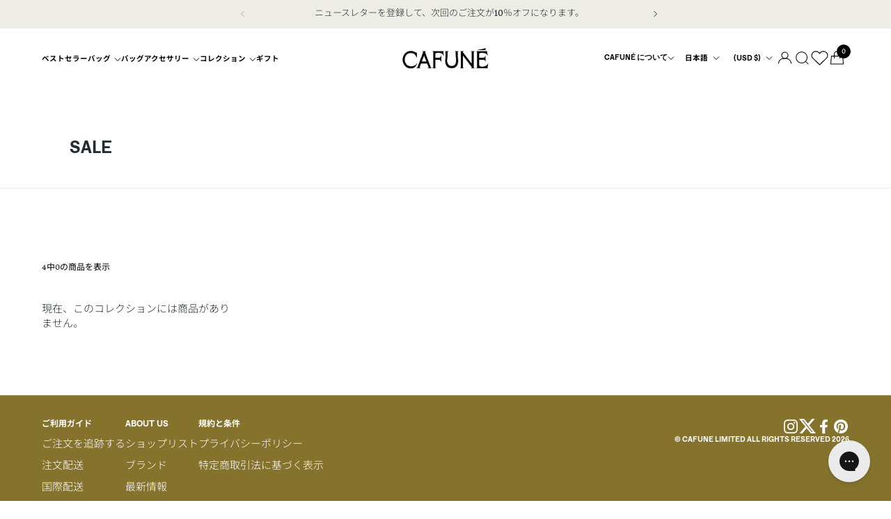

--- FILE ---
content_type: text/html; charset=utf-8
request_url: https://www.ca-fune.com/ja/collections/sale/size_mini
body_size: 62211
content:
<!doctype html><html id="html" class="no-js" lang="ja" dir="ltr">
  <head>

    <meta charset="utf-8">
    <meta http-equiv="X-UA-Compatible" content="IE=edge,chrome=1">
    <meta name="viewport" content="width=device-width, initial-scale=1.0, height=device-height, minimum-scale=1.0"><link rel="shortcut icon" href="//www.ca-fune.com/cdn/shop/files/Digital_Icon_Favicon-Mark_8d679b12-444c-40d3-b87c-42e0fb4499f9.png?crop=center&height=32&v=1754470682&width=32" type="image/png" /><title>Sale &ndash; Tagged &quot;Size_Mini&quot; &ndash; Cafuné
</title><meta name="description" content="Shop Cafuné&#39;s Sale items. Last chance to bring discounted handbags and small leather goods home.">

<meta property="og:site_name" content="Cafuné">
<meta property="og:url" content="https://www.ca-fune.com/ja/collections/sale/size_mini">
<meta property="og:title" content="Sale">
<meta property="og:type" content="website">
<meta property="og:description" content="Shop Cafuné&#39;s Sale items. Last chance to bring discounted handbags and small leather goods home."><meta property="og:image" content="http://www.ca-fune.com/cdn/shop/files/Frame_296.jpg?v=1756780335">
  <meta property="og:image:secure_url" content="https://www.ca-fune.com/cdn/shop/files/Frame_296.jpg?v=1756780335">
  <meta property="og:image:width" content="1200">
  <meta property="og:image:height" content="628"><meta name="twitter:site" content="@info_cafune"><meta name="twitter:card" content="summary_large_image">
<meta name="twitter:title" content="Sale">
<meta name="twitter:description" content="Shop Cafuné&#39;s Sale items. Last chance to bring discounted handbags and small leather goods home."><script type="application/ld+json">
  [
    {
      "@context": "https://schema.org",
      "@type": "WebSite",
      "name": "Cafuné",
      "url": "https:\/\/www.ca-fune.com"
    },
    {
      "@context": "https://schema.org",
      "@type": "Organization",
      "name": "Cafuné",
      "url": "https:\/\/www.ca-fune.com"
    }
  ]
</script>

<script type="application/ld+json">
{
  "@context": "http://schema.org",
  "@type": "BreadcrumbList",
  "itemListElement": [
    {
      "@type": "ListItem",
      "position": 1,
      "name": "Home",
      "item": "https://www.ca-fune.com"
    },{
        "@type": "ListItem",
        "position": 2,
        "name": "Sale",
        "item": "https://www.ca-fune.com/ja/collections/sale"
      }]
}
</script>
    <!-- Google tag (gtag.js) -->
    <script async src="https://www.googletagmanager.com/gtag/js?id=G-CFR1R4EJE3"></script>
    <script>
        window.dataLayer = window.dataLayer || [];
        function gtag() { dataLayer.push(arguments); }
        gtag('js', new Date());

        gtag('config', 'AW-739119465', { allow_enhanced_conversions: true });
        var enhanced_conversion_data = enhanced_conversion_data || {};
    </script>

    <script>
      (function () {
          const HTML = {
            _txt: document.createElement('textarea'),
            decode: function (text) {
              this._txt.innerHTML = text;
              return this._txt.innerText.trim();
            }
          };

          document.addEventListener('readystatechange', function (ev) {
              if (ev.target.readyState !== 'interactive') return;

              // Ads conversion [ add_to_cart, begin_checkout ]
              const CURRENCY = 'USD';
              const GA4_Ids = dataLayer.filter(function (x) { return x.length < 2 ? false : x[0] === 'config' && x[1].startsWith('G-'); }).map(function (x) { return x[1]; });

              const cartItems_additional = [];
              // add to cart (product view)
              document.querySelectorAll('[name=add], #addtocart_button, .ProductForm__AddToCart').forEach(function (x) {
                x.addEventListener('click', function (e) {
                  let item = {
                      item_id: '',
                      item_name: HTML.decode(''),
                      price: parseInt('') / 100,
                      quantity: document.querySelector('input[name=quantity]')?.value ?? 1,
                      item_category: HTML.decode(''),
                  };
                  console.warn(item);

                  cartItems_additional.push(item);

                  // <!-- Event snippet for Google Shopping App Add To Cart conversion page -->
                  gtag('event', 'conversion', { 'send_to': 'AW-739119465/pT7hCIvdocsCEOmiuOAC' });

                });
              });

              // begin checkout
              function handle_begin_checkout(cartItems_additional = []) {
                const items = [
                  //
                ].concat(cartItems_additional);
                console.table(items);

                // prevent re-sending begin checkout for the same cart items
                const cartItems = JSON.stringify(items);
                if (cartItems === localStorage['ga4.begin_checkout.items'])
                  throw new Error('the same begin_checkout already trigger once previously');

                const data = {
                    send_to: GA4_Ids,
                    currency: CURRENCY,
                    value: Math.round(
                      items.map(function (x) { return x.quantity * x.price; })
                        .reduce(function (cfx, x) { return cfx + x; }, 0.00)
                      * 100) / 100,
                    items: items
                };

                // to avoid duplicate begin checkout when refreshing page
                localStorage['ga4.begin_checkout.items'] = cartItems;

                gtag('event', 'conversion', {
                  'send_to': 'AW-739119465/-7rOCI7docsCEOmiuOAC',
                  'currency': CURRENCY,
                  'value': data.value,
                });
              }
              document.addEventListener('click', function (e) {
                const Elem = e.target.closest('[name=checkout], .btn-checkout');
                if (Elem === null) return;

                handle_begin_checkout(cartItems_additional);
              });
              if (location.pathname.startsWith('/cart') === true) {
                setTimeout(handle_begin_checkout, 1000);
              }

              // begin_checkout (product view - direct purchase 1 item)
              document.addEventListener('click', function (e) {
                const Elem = e.target.closest('.shopify-payment-button__button');
                if (Elem === null) return;

                const item = {
                  item_id: '',
                  item_name: HTML.decode(''),
                  price: parseInt('') / 100,
                  quantity: document.querySelector('input[name=quantity]')?.value ?? 1,
                  item_category: HTML.decode(''),
                };
                console.warn(item);

                // prevent re-sending begin checkout for the same cart items
                const cartItems = JSON.stringify([item]);
                if (cartItems === localStorage['ga4.begin_checkout.items'])
                  throw new Error('the same begin_checkout already trigger once previously');

                localStorage['ga4.begin_checkout.items'] = cartItems;
              });
          });
      })();
    </script>
  <!--Yahoo Japan Tracking Code Start-->
    <script async src="https://s.yimg.jp/images/listing/tool/cv/ytag.js"></script>
    <script>
      window.yjDataLayer = window.yjDataLayer || [];
      function ytag() { yjDataLayer.push(arguments); }
      ytag({"type":"ycl_cookie", "config":{"ycl_use_non_cookie_storage":true}});
    </script>  
    <script async>
      ytag({
    "type": "yss_conversion",
    "config": {
    "yahoo_conversion_id": "1001387089",
    "yahoo_conversion_label": "CfnlCOnLjegbEMyDvMtC",
    "yahoo_conversion_value": "<?php echo $userRevenueValue ?>"
      }
      });
    </script>
  <!--Yahoo Japan Tracking Code End -->  

    <!-- Hotjar Tracking Code for www.ca-fune.com -->
<script>
  (function(h,o,t,j,a,r){
    h.hj=h.hj||function(){(h.hj.q=h.hj.q||[]).push(arguments)};
    h._hjSettings={hjid:721449,hjsv:6};
    a=o.getElementsByTagName('head')[0];
    r=o.createElement('script');r.async=1;
    r.src=t+h._hjSettings.hjid+j+h._hjSettings.hjsv;
    a.appendChild(r);
  })(window,document,'https://static.hotjar.com/c/hotjar-','.js?sv=');
</script>
    

    <link rel="canonical" href="https://www.ca-fune.com/ja/collections/sale/size_mini">

    <link rel="preconnect" href="https://cdn.shopify.com"><link rel="preconnect" href="https://fonts.shopifycdn.com" crossorigin><link rel="preload" href="//www.ca-fune.com/cdn/fonts/tenor_sans/tenorsans_n4.966071a72c28462a9256039d3e3dc5b0cf314f65.woff2" as="font" type="font/woff2" crossorigin><link rel="preload" href="//www.ca-fune.com/cdn/fonts/raleway/raleway_n4.2c76ddd103ff0f30b1230f13e160330ff8b2c68a.woff2" as="font" type="font/woff2" crossorigin><link rel="preload" href="//www.ca-fune.com/cdn/fonts/tenor_sans/tenorsans_n4.966071a72c28462a9256039d3e3dc5b0cf314f65.woff2" as="font" type="font/woff2" crossorigin><style type="text/css">
@font-face {
  font-family: "Tenor Sans";
  font-weight: 400;
  font-style: normal;
  font-display: swap;
  src: url("//www.ca-fune.com/cdn/fonts/tenor_sans/tenorsans_n4.966071a72c28462a9256039d3e3dc5b0cf314f65.woff2") format("woff2"),
       url("//www.ca-fune.com/cdn/fonts/tenor_sans/tenorsans_n4.2282841d948f9649ba5c3cad6ea46df268141820.woff") format("woff");
}
@font-face {
  font-family: Raleway;
  font-weight: 400;
  font-style: normal;
  font-display: swap;
  src: url("//www.ca-fune.com/cdn/fonts/raleway/raleway_n4.2c76ddd103ff0f30b1230f13e160330ff8b2c68a.woff2") format("woff2"),
       url("//www.ca-fune.com/cdn/fonts/raleway/raleway_n4.c057757dddc39994ad5d9c9f58e7c2c2a72359a9.woff") format("woff");
}
@font-face {
  font-family: Raleway;
  font-weight: 500;
  font-style: normal;
  font-display: swap;
  src: url("//www.ca-fune.com/cdn/fonts/raleway/raleway_n5.0f898fcb9d16ae9a622ce7e706bb26c4a01b5028.woff2") format("woff2"),
       url("//www.ca-fune.com/cdn/fonts/raleway/raleway_n5.c754eb57a4de1b66b11f20a04a7e3f1462e000f4.woff") format("woff");
}
@font-face {
  font-family: Raleway;
  font-weight: 600;
  font-style: normal;
  font-display: swap;
  src: url("//www.ca-fune.com/cdn/fonts/raleway/raleway_n6.87db7132fdf2b1a000ff834d3753ad5731e10d88.woff2") format("woff2"),
       url("//www.ca-fune.com/cdn/fonts/raleway/raleway_n6.ad26493e9aeb22e08a6282f7bed6ea8ab7c3927f.woff") format("woff");
}
@font-face {
  font-family: "Tenor Sans";
  font-weight: 400;
  font-style: normal;
  font-display: swap;
  src: url("//www.ca-fune.com/cdn/fonts/tenor_sans/tenorsans_n4.966071a72c28462a9256039d3e3dc5b0cf314f65.woff2") format("woff2"),
       url("//www.ca-fune.com/cdn/fonts/tenor_sans/tenorsans_n4.2282841d948f9649ba5c3cad6ea46df268141820.woff") format("woff");
}



</style>
<style type="text/css">

  :root {


    --font-heading-large: 26.5px;
    --font-heading-medium: 24px;
    --font-heading-small: 20px;
    --font-body-regular: 16px;
    --font-body-large: 14px;
    --font-body-medium: 12px;
    --font-body-small: 10.5px;

    
    --font-line-height-heading-large: 143%;
    --font-line-height-heading-medium: 143%;
    --font-line-height-heading-small: 143%;
    --font-line-height-body-regular: 143%;
    --font-line-height-body-large: 143%;
    --font-line-height-body-medium: 143%;
    --font-line-height-body-small: 143%;

    
    --font-line-height-base-heading-large: 110%;
    --font-line-height-base-heading-medium: 110%;
    --font-line-height-base-heading-small: 110%;
    --font-line-height-base-body-regular: 115%;
    --font-line-height-base-body-large: 115%;
    --font-line-height-base-body-medium: 115%;
    --font-line-height-base-body-small: 115%;
    /* Font variables */

    --font-14: 14px;
    --font-15: 15px;

    
    
    
    --font-stack-headings-primary: HALFourGrotesk, 'NotoSansJP-R', sans-serif;
    --font-weight-headings-primary: '400';
    --font-style-headings-primary: 'normal';

    --font-stack-body-primary: HALTimezone, 'NotoSansJP-L', sans-serif;
    --font-weight-body-primary: '300';
    
--font-weight-body-primary-bold: 600;--font-weight-body-primary-medium: 500;--font-style-body-primary: normal;

    
    
    --font-stack-body-secondary: HALFourGrotesk, 'NotoSansJP-L', sans-serif;
    --font-weight-body-secondary: '300';
    
--font-weight-body-secondary-bold: 700;--font-style-body-secondary: normal;

    --font-weight-menu: var(--font-weight-body-primary-medium);
    --font-weight-buttons: var(--font-weight-body-primary-medium);

    --base-headings-primary-size: 46;
    --base-headings-secondary-size: ;
    --base-headings-line: 1.2;
    --base-headings-spacing: 0.0em;

    --base-body-primary-size: 15;
    --base-body-secondary-size: 18;
    --base-body-line: 1.4; 

    --font-stack-body-primary-small: "HALFourGrotesk";
    --base-body-weight-small:bold;
    --base-stack-body-size-small:10px ;
    --base-stack-body-size-small-number:10;
    --base-body-line-small:calc( 12 / var(--base-stack-body-size-small-number));

    --font-stack-body-primary-large: "HALFourGrotesk";
    --base-body-weight-large:bold;
    --base-stack-body-size-large: 24px;
    --base-stack-body-size-large-number:24;
    --base-body-line-large:calc( 26 / var(--base-stack-body-size-large-number));

    --font-haltimezone:"HALTimezone";
    --font-haltimezone-weight-large:400;
    --font-haltimezone-style-large: italic;
    --font-haltimezone-size-large:26px ;
    --font-haltimezone-size-large-number:26;
    --font-haltimezone-line-large:calc( 29 / var(--font-haltimezone-size-large-number));

    --font-haltimezone-weight-medium:400;
    --font-haltimezone-style-medium: italic;
    --font-haltimezone-size-medium:16px ;
    --font-haltimezone-size-medium-number:16;
    --font-haltimezone-line-medium:calc( 18 / var(--font-haltimezone-size-medium-number));

    --font-haltimezone-weight-small:400;
    --font-haltimezone-size-small:12px;
    --font-haltimezone-size-small-number:calc(12 / 16 * var(--base-body-primary-size));
    --font-haltimezone-line-small:calc( 14 / var(--font-haltimezone-size-small-number));

    /* Color variables */

    --color-background-header: #85722d;
    --color-text-header: #ffffff;
    --color-background-header-mega-menu: #FFFFFF;
    --color-text-header-mega-menu: #2A2F34;
    --color-foreground-header: #000;
    --color-borders-header: rgba(255, 255, 255, 0.15);

    --color-background-main: #ffffff;
    --color-secondary-background-main: rgba(34, 45, 51, 0.08);
    --color-third-background-main: rgba(34, 45, 51, 0.04);
    --color-fourth-background-main: rgba(34, 45, 51, 0.02);
    --color-opacity-background-main: rgba(255, 255, 255, 0);
    --color-text-main: #222d33;
    --color-button-solid-bg:#000000;
    --color-foreground-main: #fff;
    --color-secondary-text-main: rgba(34, 45, 51, 0.6);
    --color-borders-main: rgba(34, 45, 51, 0.1);
    --color-background-main-alternate: #d8d5b8;

    --color-background-product-card: rgba(0,0,0,0);
    --color-background-cart-card: rgba(0,0,0,0);

    --color-background-footer: #85722d;
    --color-text-footer: #ffffff;
    --color-borders-footer: rgba(255, 255, 255, 0.15);

    --color-borders-forms-primary: rgba(34, 45, 51, 0.3);
    --color-borders-forms-secondary: rgba(34, 45, 51, 0.6);

    /* Borders */

    --border-width-cards: px;
    --border-radius-cards: 0px;
    --border-width-buttons: 1px;
    --border-radius-buttons: 30px;
    --border-width-forms: 1px;
    --border-radius-forms: 0px;
    --border-radius-widgets: 0px;
    --border-radius-product-card: 0px;

    /* Layout */

    --theme-max-width: 1880px;
    --grid-gap-original-base: 20px;
    --container-vertical-space-base: 120px;
    --image-fit-padding: 10%;

  }

  .facets--horiz .facets__summary, #main select, .sidebar select {
    background-image: url('data:image/svg+xml;utf8,<svg fill="none" height="7" viewBox="0 0 12 7" width="12" xmlns="http://www.w3.org/2000/svg"><g fill="%23222d33"><path d="m1.2334.554688 5.65685 5.656852-.7071.70711-5.656858-5.65686z"/><path d="m11.8252 1.26221-5.65686 5.65685-.70711-.70711 5.65687-5.65685z"/></g></svg>');
  }

  .star-rating__stars {
    background-image: url('data:image/svg+xml;utf8,<svg width="20" height="14" viewBox="0 0 14 13" fill="rgba%2834%2C+45%2C+51%2C+0.1%29" xmlns="http://www.w3.org/2000/svg"><path d="m7 0 1.572 4.837h5.085l-4.114 2.99 1.572 4.836L7 9.673l-4.114 2.99 1.571-4.837-4.114-2.99h5.085L7 0Z" stroke="rgba%2834%2C+45%2C+51%2C+0.1%29" stroke-width="0"/></svg>');
  }
  .star-rating__stars-active {
    background-image: url('data:image/svg+xml;utf8,<svg width="20" height="13" viewBox="0 0 14 13" fill="none" xmlns="http://www.w3.org/2000/svg"><path d="m7 0 1.572 4.837h5.085l-4.114 2.99 1.572 4.836L7 9.673l-4.114 2.99 1.571-4.837-4.114-2.99h5.085L7 0Z" fill="%23222d33" stroke-width="0"/></svg>');
  }

  




  

  
  
  :root{
    --regular-font-family:  
  
    "HALTimezone","NotoSansJP", sans-serif;
  
  ;
    --bold-font-family:  
  
    "HALFourGrotesk","NotoSansJP", sans-serif;
  
  ;
    --regular-base-font-family:  "HALTimezone", sans-serif;
    --bold-base-font-family:  "HALFourGrotesk", sans-serif;
  }

    .font-r-heading-large{
    font-size: var(--font-heading-large);
    line-height: var(--font-line-height-heading-large);
    font-weight: 500;
    font-family: var(--regular-font-family);
  }

  .font-r-heading-medium{
    font-size: var(--font-heading-medium);
    line-height: var(--font-line-height-heading-medium);
    font-weight: 500;
    font-family: var(--regular-font-family);
  }


  .font-r-heading-small{
    font-size: var(--font-heading-small);
    line-height: var(--font-line-height-heading-small);
    font-weight: 500;
    font-family: var(--regular-font-family);
  }


  .font-r-body-regular{
    font-size: var(--font-body-regular);
    line-height: var(--font-line-height-body-regular);
    font-weight: 500;
    font-family: var(--regular-font-family);
  }

  .font-r-body-large{
    font-size: var(--font-body-large);
    line-height: var(--font-line-height-body-large);
    font-weight: 500;
    font-family: var(--regular-font-family);
  }

  .font-r-body-medium{
    font-size: var(--font-body-medium);
    line-height: var(--font-line-height-body-medium);
    font-weight: 500;
    font-family: var(--regular-font-family);
  }

  .font-r-body-small{
    font-size: var(--font-body-small);
    line-height: var(--font-line-height-body-small);
    font-weight: 500;
    font-family: var(--regular-font-family);
  }



  .font-b-heading-large{
    font-size: var(--font-heading-large);
    line-height: var(--font-line-height-heading-large);
    font-weight: 500;
    font-family: var(--bold-font-family);
  }

  .font-b-heading-medium{
    font-size: var(--font-heading-medium);
    line-height: var(--font-line-height-heading-medium);
    font-weight: 500;
    font-family: var(--bold-font-family);
  }


  .font-b-heading-small{
    font-size: var(--font-heading-small);
    line-height: var(--font-line-height-heading-small);
    font-weight: 500;
    font-family: var(--bold-font-family);
  }


  .font-b-body-regular{
    font-size: var(--font-body-regular);
    line-height: var(--font-line-height-body-regular);
    font-weight: 700;
    font-family: var(--bold-font-family);
  }

  .font-b-body-large{
    font-size: var(--font-body-large);
    line-height: var(--font-line-height-body-large);
    font-weight: 700;
    font-family: var(--bold-font-family);
  }

  .font-b-body-medium{
    font-size: var(--font-body-medium);
    line-height: var(--font-line-height-body-medium);
    font-weight: 500;
    font-family: var(--bold-font-family);
  }

  .font-b-body-small{
    font-size: var(--font-body-small);
    line-height: var(--font-line-height-body-small);
    font-weight: 700;
    font-family: var(--bold-font-family);
  }


  .font-b-base-body-medium{
    font-size: var(--font-body-medium);
    line-height: var(--font-line-height-base-body-medium);
    font-weight: 500;
    font-family: var(--bold-base-font-family);
  }

  .font-b-base-body-small{
    font-size: var(--font-body-small);
    line-height: var(--font-line-height-base-body-small);
    font-weight: 700;
    font-family: var(--bold-base-font-family);
  }

</style>

<style id="root-height">
  :root {
    --window-height: 100vh;
  }
</style><link href="//www.ca-fune.com/cdn/shop/t/312/assets/theme.css?v=46144383665442578911765853204" as="style" rel="preload"><link href="//www.ca-fune.com/cdn/shop/t/312/assets/section-header.css?v=112515009345688427651765853205" as="style" rel="preload"><link href="//www.ca-fune.com/cdn/shop/t/312/assets/component-product-item.css?v=162043829493437844711765792597" as="style" rel="preload"><link href="//www.ca-fune.com/cdn/shop/t/312/assets/component-product-variants.css?v=181504290109420163051765792598" as="style" rel="preload"><style data-shopify>

@font-face {
  font-family: "NotoSansSC-L";
  src: url("//www.ca-fune.com/cdn/shop/files/NotoSansSCThin-300.woff2?v=14508844282165929131") format("woff2");
  font-weight: 300;
  font-style: normal;
  font-display: swap;
}
@font-face {
  font-family: "NotoSansSC-R";
  src: url("//www.ca-fune.com/cdn/shop/files/NotoSansSCThin-Regular.woff2?v=14752400600794541713") format("woff2");
  font-weight: 400;
  font-style: normal;
  font-display: swap;
}

@font-face {
  font-family: "NotoSansJP-L";
  src: url("//www.ca-fune.com/cdn/shop/files/NotoSansJPThin-300.woff2?v=2866901581957359267") format("woff2");
  font-weight: 300;
  font-style: normal;
  font-display: swap;
}
@font-face {
  font-family: "NotoSansJP-R";
  src: url("//www.ca-fune.com/cdn/shop/files/NotoSansJPThin-Regular.woff2?v=8918990840276311885") format("woff2");
  font-weight: 400;
  font-style: normal;
  font-display: swap;
}

@font-face {
  font-family: "NotoSansJP";
  src: url("//www.ca-fune.com/cdn/shop/files/NotoSansJP-Regular.woff2?v=5883039314121034048") format("woff2");
  font-weight: 400;
  font-style: normal;
  font-display: swap;
}

@font-face {
  font-family: "NotoSansJP";
  src: url("//www.ca-fune.com/cdn/shop/files/NotoSansJP-Medium.woff2?v=9573115217560988134") format("woff2");
  font-weight: 500;
  font-style: normal;
  font-display: swap;
}

@font-face {
  font-family: "NotoSansJP";
  src: url("//www.ca-fune.com/cdn/shop/files/NotoSansJP-Bold.woff2?v=13668068651237335429") format("woff2");
  font-weight: 700;
  font-style: normal;
  font-display: swap;
}

@font-face {
  font-family: "NotoSansTC";
  src: url("//www.ca-fune.com/cdn/shop/files/NotoSansTC-Regular.woff2?v=476776722864341655") format("woff2");
  font-weight: 400;
  font-style: normal;
  font-display: swap;
}

@font-face {
  font-family: "NotoSansTC";
  src: url("//www.ca-fune.com/cdn/shop/files/NotoSansTC-Medium.woff2?v=18165054311412148354") format("woff2");
  font-weight: 500;
  font-style: normal;
  font-display: swap;
}

@font-face {
  font-family: "NotoSansTC";
  src: url("//www.ca-fune.com/cdn/shop/files/NotoSansTC-Bold.woff2?v=8640115612874892046") format("woff2");
  font-weight: 700;
  font-style: normal;
  font-display: swap;
}


@font-face {
  font-family: "HALFourGrotesk";
  src: url("//www.ca-fune.com/cdn/shop/files/HALFourGrotesk-Bold.woff2?v=13713202893155637853") format("woff2");
  font-weight: 300;
  font-style: normal;
  font-display: swap;
}
@font-face {
  font-family: "HALFourGrotesk";
  src: url("//www.ca-fune.com/cdn/shop/files/HALFourGrotesk-Bold.woff2?v=13713202893155637853") format("woff2");
  font-weight: 400;
  font-style: normal;
  font-display: swap;
}
@font-face {
  font-family: "HALFourGrotesk";
  src: url("//www.ca-fune.com/cdn/shop/files/HALFourGrotesk-Bold.woff2?v=13713202893155637853") format("woff2");
  font-weight: 500;
  font-style: normal;
  font-display: swap;
}

@font-face {
  font-family: "HALTimezone";
  src: url("//www.ca-fune.com/cdn/shop/files/HALTimezone-Regular.woff2?v=9049821223578397800") format("woff2");
  font-weight: 300;
  font-style: normal;
  font-display: swap;
}
@font-face {
  font-family: "HALTimezone";
  src: url("//www.ca-fune.com/cdn/shop/files/HALTimezone-Regular.woff2?v=9049821223578397800") format("woff2");
  font-weight: 400;
  font-style: normal;
  font-display: swap;
}
@font-face {
  font-family: "HALTimezone";
  src: url("//www.ca-fune.com/cdn/shop/files/HALTimezone-Regular.woff2?v=9049821223578397800") format("woff2");
  font-weight: 500;
  font-style: normal;
  font-display: swap;
}

</style><link href="//www.ca-fune.com/cdn/shop/t/312/assets/theme.css?v=46144383665442578911765853204" rel="stylesheet" type="text/css" media="all" />
    <link href="//www.ca-fune.com/cdn/shop/t/312/assets/upgrade-custom-font.css?v=162084827758958300141765792597" rel="stylesheet" type="text/css" media="all" />
    



    <script>window.performance && window.performance.mark && window.performance.mark('shopify.content_for_header.start');</script><meta name="google-site-verification" content="OT0FicNBIgd5nnQx1GUKdHBA3sIb0Rwxet3t7_7TdeM">
<meta id="shopify-digital-wallet" name="shopify-digital-wallet" content="/2425716849/digital_wallets/dialog">
<meta name="shopify-checkout-api-token" content="06832b14891c547af853af530f7d36e2">
<meta id="in-context-paypal-metadata" data-shop-id="2425716849" data-venmo-supported="false" data-environment="production" data-locale="ja_JP" data-paypal-v4="true" data-currency="USD">
<link rel="alternate" type="application/atom+xml" title="Feed" href="/ja/collections/sale/size_mini.atom" />
<link rel="alternate" hreflang="x-default" href="https://www.ca-fune.com/collections/sale/size_mini">
<link rel="alternate" hreflang="en" href="https://www.ca-fune.com/collections/sale/size_mini">
<link rel="alternate" hreflang="ja" href="https://www.ca-fune.com/ja/collections/sale/size_mini">
<link rel="alternate" hreflang="zh-Hant" href="https://www.ca-fune.com/zh-hant/collections/sale/size_mini">
<link rel="alternate" hreflang="zh-Hant-AD" href="https://www.ca-fune.com/zh-hant/collections/sale/size_mini">
<link rel="alternate" hreflang="zh-Hant-AE" href="https://www.ca-fune.com/zh-hant/collections/sale/size_mini">
<link rel="alternate" hreflang="zh-Hant-AG" href="https://www.ca-fune.com/zh-hant/collections/sale/size_mini">
<link rel="alternate" hreflang="zh-Hant-AI" href="https://www.ca-fune.com/zh-hant/collections/sale/size_mini">
<link rel="alternate" hreflang="zh-Hant-AL" href="https://www.ca-fune.com/zh-hant/collections/sale/size_mini">
<link rel="alternate" hreflang="zh-Hant-AM" href="https://www.ca-fune.com/zh-hant/collections/sale/size_mini">
<link rel="alternate" hreflang="zh-Hant-AO" href="https://www.ca-fune.com/zh-hant/collections/sale/size_mini">
<link rel="alternate" hreflang="zh-Hant-AR" href="https://www.ca-fune.com/zh-hant/collections/sale/size_mini">
<link rel="alternate" hreflang="zh-Hant-AT" href="https://www.ca-fune.com/zh-hant/collections/sale/size_mini">
<link rel="alternate" hreflang="zh-Hant-AU" href="https://www.ca-fune.com/zh-hant/collections/sale/size_mini">
<link rel="alternate" hreflang="zh-Hant-AW" href="https://www.ca-fune.com/zh-hant/collections/sale/size_mini">
<link rel="alternate" hreflang="zh-Hant-AZ" href="https://www.ca-fune.com/zh-hant/collections/sale/size_mini">
<link rel="alternate" hreflang="zh-Hant-BA" href="https://www.ca-fune.com/zh-hant/collections/sale/size_mini">
<link rel="alternate" hreflang="zh-Hant-BB" href="https://www.ca-fune.com/zh-hant/collections/sale/size_mini">
<link rel="alternate" hreflang="zh-Hant-BD" href="https://www.ca-fune.com/zh-hant/collections/sale/size_mini">
<link rel="alternate" hreflang="zh-Hant-BE" href="https://www.ca-fune.com/zh-hant/collections/sale/size_mini">
<link rel="alternate" hreflang="zh-Hant-BF" href="https://www.ca-fune.com/zh-hant/collections/sale/size_mini">
<link rel="alternate" hreflang="zh-Hant-BG" href="https://www.ca-fune.com/zh-hant/collections/sale/size_mini">
<link rel="alternate" hreflang="zh-Hant-BH" href="https://www.ca-fune.com/zh-hant/collections/sale/size_mini">
<link rel="alternate" hreflang="zh-Hant-BI" href="https://www.ca-fune.com/zh-hant/collections/sale/size_mini">
<link rel="alternate" hreflang="zh-Hant-BJ" href="https://www.ca-fune.com/zh-hant/collections/sale/size_mini">
<link rel="alternate" hreflang="zh-Hant-BL" href="https://www.ca-fune.com/zh-hant/collections/sale/size_mini">
<link rel="alternate" hreflang="zh-Hant-BM" href="https://www.ca-fune.com/zh-hant/collections/sale/size_mini">
<link rel="alternate" hreflang="zh-Hant-BN" href="https://www.ca-fune.com/zh-hant/collections/sale/size_mini">
<link rel="alternate" hreflang="zh-Hant-BO" href="https://www.ca-fune.com/zh-hant/collections/sale/size_mini">
<link rel="alternate" hreflang="zh-Hant-BR" href="https://www.ca-fune.com/zh-hant/collections/sale/size_mini">
<link rel="alternate" hreflang="zh-Hant-BS" href="https://www.ca-fune.com/zh-hant/collections/sale/size_mini">
<link rel="alternate" hreflang="zh-Hant-BT" href="https://www.ca-fune.com/zh-hant/collections/sale/size_mini">
<link rel="alternate" hreflang="zh-Hant-BW" href="https://www.ca-fune.com/zh-hant/collections/sale/size_mini">
<link rel="alternate" hreflang="zh-Hant-BZ" href="https://www.ca-fune.com/zh-hant/collections/sale/size_mini">
<link rel="alternate" hreflang="zh-Hant-CA" href="https://www.ca-fune.com/zh-hant/collections/sale/size_mini">
<link rel="alternate" hreflang="zh-Hant-CG" href="https://www.ca-fune.com/zh-hant/collections/sale/size_mini">
<link rel="alternate" hreflang="zh-Hant-CH" href="https://www.ca-fune.com/zh-hant/collections/sale/size_mini">
<link rel="alternate" hreflang="zh-Hant-CI" href="https://www.ca-fune.com/zh-hant/collections/sale/size_mini">
<link rel="alternate" hreflang="zh-Hant-CK" href="https://www.ca-fune.com/zh-hant/collections/sale/size_mini">
<link rel="alternate" hreflang="zh-Hant-CL" href="https://www.ca-fune.com/zh-hant/collections/sale/size_mini">
<link rel="alternate" hreflang="zh-Hant-CM" href="https://www.ca-fune.com/zh-hant/collections/sale/size_mini">
<link rel="alternate" hreflang="zh-Hant-CO" href="https://www.ca-fune.com/zh-hant/collections/sale/size_mini">
<link rel="alternate" hreflang="zh-Hant-CR" href="https://www.ca-fune.com/zh-hant/collections/sale/size_mini">
<link rel="alternate" hreflang="zh-Hant-CV" href="https://www.ca-fune.com/zh-hant/collections/sale/size_mini">
<link rel="alternate" hreflang="zh-Hant-CW" href="https://www.ca-fune.com/zh-hant/collections/sale/size_mini">
<link rel="alternate" hreflang="zh-Hant-CY" href="https://www.ca-fune.com/zh-hant/collections/sale/size_mini">
<link rel="alternate" hreflang="zh-Hant-CZ" href="https://www.ca-fune.com/zh-hant/collections/sale/size_mini">
<link rel="alternate" hreflang="zh-Hant-DE" href="https://www.ca-fune.com/zh-hant/collections/sale/size_mini">
<link rel="alternate" hreflang="zh-Hant-DJ" href="https://www.ca-fune.com/zh-hant/collections/sale/size_mini">
<link rel="alternate" hreflang="zh-Hant-DK" href="https://www.ca-fune.com/zh-hant/collections/sale/size_mini">
<link rel="alternate" hreflang="zh-Hant-DM" href="https://www.ca-fune.com/zh-hant/collections/sale/size_mini">
<link rel="alternate" hreflang="zh-Hant-DO" href="https://www.ca-fune.com/zh-hant/collections/sale/size_mini">
<link rel="alternate" hreflang="zh-Hant-DZ" href="https://www.ca-fune.com/zh-hant/collections/sale/size_mini">
<link rel="alternate" hreflang="zh-Hant-EC" href="https://www.ca-fune.com/zh-hant/collections/sale/size_mini">
<link rel="alternate" hreflang="zh-Hant-EE" href="https://www.ca-fune.com/zh-hant/collections/sale/size_mini">
<link rel="alternate" hreflang="zh-Hant-EG" href="https://www.ca-fune.com/zh-hant/collections/sale/size_mini">
<link rel="alternate" hreflang="zh-Hant-ES" href="https://www.ca-fune.com/zh-hant/collections/sale/size_mini">
<link rel="alternate" hreflang="zh-Hant-ET" href="https://www.ca-fune.com/zh-hant/collections/sale/size_mini">
<link rel="alternate" hreflang="zh-Hant-FI" href="https://www.ca-fune.com/zh-hant/collections/sale/size_mini">
<link rel="alternate" hreflang="zh-Hant-FJ" href="https://www.ca-fune.com/zh-hant/collections/sale/size_mini">
<link rel="alternate" hreflang="zh-Hant-FK" href="https://www.ca-fune.com/zh-hant/collections/sale/size_mini">
<link rel="alternate" hreflang="zh-Hant-FO" href="https://www.ca-fune.com/zh-hant/collections/sale/size_mini">
<link rel="alternate" hreflang="zh-Hant-FR" href="https://www.ca-fune.com/zh-hant/collections/sale/size_mini">
<link rel="alternate" hreflang="zh-Hant-GA" href="https://www.ca-fune.com/zh-hant/collections/sale/size_mini">
<link rel="alternate" hreflang="zh-Hant-GB" href="https://www.ca-fune.com/zh-hant/collections/sale/size_mini">
<link rel="alternate" hreflang="zh-Hant-GD" href="https://www.ca-fune.com/zh-hant/collections/sale/size_mini">
<link rel="alternate" hreflang="zh-Hant-GE" href="https://www.ca-fune.com/zh-hant/collections/sale/size_mini">
<link rel="alternate" hreflang="zh-Hant-GF" href="https://www.ca-fune.com/zh-hant/collections/sale/size_mini">
<link rel="alternate" hreflang="zh-Hant-GG" href="https://www.ca-fune.com/zh-hant/collections/sale/size_mini">
<link rel="alternate" hreflang="zh-Hant-GH" href="https://www.ca-fune.com/zh-hant/collections/sale/size_mini">
<link rel="alternate" hreflang="zh-Hant-GI" href="https://www.ca-fune.com/zh-hant/collections/sale/size_mini">
<link rel="alternate" hreflang="zh-Hant-GL" href="https://www.ca-fune.com/zh-hant/collections/sale/size_mini">
<link rel="alternate" hreflang="zh-Hant-GM" href="https://www.ca-fune.com/zh-hant/collections/sale/size_mini">
<link rel="alternate" hreflang="zh-Hant-GN" href="https://www.ca-fune.com/zh-hant/collections/sale/size_mini">
<link rel="alternate" hreflang="zh-Hant-GP" href="https://www.ca-fune.com/zh-hant/collections/sale/size_mini">
<link rel="alternate" hreflang="zh-Hant-GQ" href="https://www.ca-fune.com/zh-hant/collections/sale/size_mini">
<link rel="alternate" hreflang="zh-Hant-GR" href="https://www.ca-fune.com/zh-hant/collections/sale/size_mini">
<link rel="alternate" hreflang="zh-Hant-GT" href="https://www.ca-fune.com/zh-hant/collections/sale/size_mini">
<link rel="alternate" hreflang="zh-Hant-GW" href="https://www.ca-fune.com/zh-hant/collections/sale/size_mini">
<link rel="alternate" hreflang="zh-Hant-GY" href="https://www.ca-fune.com/zh-hant/collections/sale/size_mini">
<link rel="alternate" hreflang="zh-Hant-HK" href="https://www.ca-fune.com/zh-hant/collections/sale/size_mini">
<link rel="alternate" hreflang="zh-Hant-HN" href="https://www.ca-fune.com/zh-hant/collections/sale/size_mini">
<link rel="alternate" hreflang="zh-Hant-HR" href="https://www.ca-fune.com/zh-hant/collections/sale/size_mini">
<link rel="alternate" hreflang="zh-Hant-HT" href="https://www.ca-fune.com/zh-hant/collections/sale/size_mini">
<link rel="alternate" hreflang="zh-Hant-HU" href="https://www.ca-fune.com/zh-hant/collections/sale/size_mini">
<link rel="alternate" hreflang="zh-Hant-ID" href="https://www.ca-fune.com/zh-hant/collections/sale/size_mini">
<link rel="alternate" hreflang="zh-Hant-IE" href="https://www.ca-fune.com/zh-hant/collections/sale/size_mini">
<link rel="alternate" hreflang="zh-Hant-IL" href="https://www.ca-fune.com/zh-hant/collections/sale/size_mini">
<link rel="alternate" hreflang="zh-Hant-IM" href="https://www.ca-fune.com/zh-hant/collections/sale/size_mini">
<link rel="alternate" hreflang="zh-Hant-IN" href="https://www.ca-fune.com/zh-hant/collections/sale/size_mini">
<link rel="alternate" hreflang="zh-Hant-IS" href="https://www.ca-fune.com/zh-hant/collections/sale/size_mini">
<link rel="alternate" hreflang="zh-Hant-IT" href="https://www.ca-fune.com/zh-hant/collections/sale/size_mini">
<link rel="alternate" hreflang="zh-Hant-JE" href="https://www.ca-fune.com/zh-hant/collections/sale/size_mini">
<link rel="alternate" hreflang="zh-Hant-JM" href="https://www.ca-fune.com/zh-hant/collections/sale/size_mini">
<link rel="alternate" hreflang="zh-Hant-JO" href="https://www.ca-fune.com/zh-hant/collections/sale/size_mini">
<link rel="alternate" hreflang="zh-Hant-JP" href="https://www.ca-fune.com/zh-hant/collections/sale/size_mini">
<link rel="alternate" hreflang="zh-Hant-KE" href="https://www.ca-fune.com/zh-hant/collections/sale/size_mini">
<link rel="alternate" hreflang="zh-Hant-KG" href="https://www.ca-fune.com/zh-hant/collections/sale/size_mini">
<link rel="alternate" hreflang="zh-Hant-KH" href="https://www.ca-fune.com/zh-hant/collections/sale/size_mini">
<link rel="alternate" hreflang="zh-Hant-KI" href="https://www.ca-fune.com/zh-hant/collections/sale/size_mini">
<link rel="alternate" hreflang="zh-Hant-KM" href="https://www.ca-fune.com/zh-hant/collections/sale/size_mini">
<link rel="alternate" hreflang="zh-Hant-KN" href="https://www.ca-fune.com/zh-hant/collections/sale/size_mini">
<link rel="alternate" hreflang="zh-Hant-KR" href="https://www.ca-fune.com/zh-hant/collections/sale/size_mini">
<link rel="alternate" hreflang="zh-Hant-KW" href="https://www.ca-fune.com/zh-hant/collections/sale/size_mini">
<link rel="alternate" hreflang="zh-Hant-KY" href="https://www.ca-fune.com/zh-hant/collections/sale/size_mini">
<link rel="alternate" hreflang="zh-Hant-KZ" href="https://www.ca-fune.com/zh-hant/collections/sale/size_mini">
<link rel="alternate" hreflang="zh-Hant-LA" href="https://www.ca-fune.com/zh-hant/collections/sale/size_mini">
<link rel="alternate" hreflang="zh-Hant-LB" href="https://www.ca-fune.com/zh-hant/collections/sale/size_mini">
<link rel="alternate" hreflang="zh-Hant-LC" href="https://www.ca-fune.com/zh-hant/collections/sale/size_mini">
<link rel="alternate" hreflang="zh-Hant-LI" href="https://www.ca-fune.com/zh-hant/collections/sale/size_mini">
<link rel="alternate" hreflang="zh-Hant-LK" href="https://www.ca-fune.com/zh-hant/collections/sale/size_mini">
<link rel="alternate" hreflang="zh-Hant-LR" href="https://www.ca-fune.com/zh-hant/collections/sale/size_mini">
<link rel="alternate" hreflang="zh-Hant-LS" href="https://www.ca-fune.com/zh-hant/collections/sale/size_mini">
<link rel="alternate" hreflang="zh-Hant-LT" href="https://www.ca-fune.com/zh-hant/collections/sale/size_mini">
<link rel="alternate" hreflang="zh-Hant-LU" href="https://www.ca-fune.com/zh-hant/collections/sale/size_mini">
<link rel="alternate" hreflang="zh-Hant-LV" href="https://www.ca-fune.com/zh-hant/collections/sale/size_mini">
<link rel="alternate" hreflang="zh-Hant-MA" href="https://www.ca-fune.com/zh-hant/collections/sale/size_mini">
<link rel="alternate" hreflang="zh-Hant-MC" href="https://www.ca-fune.com/zh-hant/collections/sale/size_mini">
<link rel="alternate" hreflang="zh-Hant-MD" href="https://www.ca-fune.com/zh-hant/collections/sale/size_mini">
<link rel="alternate" hreflang="zh-Hant-ME" href="https://www.ca-fune.com/zh-hant/collections/sale/size_mini">
<link rel="alternate" hreflang="zh-Hant-MF" href="https://www.ca-fune.com/zh-hant/collections/sale/size_mini">
<link rel="alternate" hreflang="zh-Hant-MG" href="https://www.ca-fune.com/zh-hant/collections/sale/size_mini">
<link rel="alternate" hreflang="zh-Hant-MK" href="https://www.ca-fune.com/zh-hant/collections/sale/size_mini">
<link rel="alternate" hreflang="zh-Hant-MN" href="https://www.ca-fune.com/zh-hant/collections/sale/size_mini">
<link rel="alternate" hreflang="zh-Hant-MO" href="https://www.ca-fune.com/zh-hant/collections/sale/size_mini">
<link rel="alternate" hreflang="zh-Hant-MQ" href="https://www.ca-fune.com/zh-hant/collections/sale/size_mini">
<link rel="alternate" hreflang="zh-Hant-MR" href="https://www.ca-fune.com/zh-hant/collections/sale/size_mini">
<link rel="alternate" hreflang="zh-Hant-MS" href="https://www.ca-fune.com/zh-hant/collections/sale/size_mini">
<link rel="alternate" hreflang="zh-Hant-MT" href="https://www.ca-fune.com/zh-hant/collections/sale/size_mini">
<link rel="alternate" hreflang="zh-Hant-MU" href="https://www.ca-fune.com/zh-hant/collections/sale/size_mini">
<link rel="alternate" hreflang="zh-Hant-MV" href="https://www.ca-fune.com/zh-hant/collections/sale/size_mini">
<link rel="alternate" hreflang="zh-Hant-MW" href="https://www.ca-fune.com/zh-hant/collections/sale/size_mini">
<link rel="alternate" hreflang="zh-Hant-MX" href="https://www.ca-fune.com/zh-hant/collections/sale/size_mini">
<link rel="alternate" hreflang="zh-Hant-MY" href="https://www.ca-fune.com/zh-hant/collections/sale/size_mini">
<link rel="alternate" hreflang="zh-Hant-MZ" href="https://www.ca-fune.com/zh-hant/collections/sale/size_mini">
<link rel="alternate" hreflang="zh-Hant-NA" href="https://www.ca-fune.com/zh-hant/collections/sale/size_mini">
<link rel="alternate" hreflang="zh-Hant-NC" href="https://www.ca-fune.com/zh-hant/collections/sale/size_mini">
<link rel="alternate" hreflang="zh-Hant-NG" href="https://www.ca-fune.com/zh-hant/collections/sale/size_mini">
<link rel="alternate" hreflang="zh-Hant-NI" href="https://www.ca-fune.com/zh-hant/collections/sale/size_mini">
<link rel="alternate" hreflang="zh-Hant-NL" href="https://www.ca-fune.com/zh-hant/collections/sale/size_mini">
<link rel="alternate" hreflang="zh-Hant-NO" href="https://www.ca-fune.com/zh-hant/collections/sale/size_mini">
<link rel="alternate" hreflang="zh-Hant-NP" href="https://www.ca-fune.com/zh-hant/collections/sale/size_mini">
<link rel="alternate" hreflang="zh-Hant-NR" href="https://www.ca-fune.com/zh-hant/collections/sale/size_mini">
<link rel="alternate" hreflang="zh-Hant-NU" href="https://www.ca-fune.com/zh-hant/collections/sale/size_mini">
<link rel="alternate" hreflang="zh-Hant-NZ" href="https://www.ca-fune.com/zh-hant/collections/sale/size_mini">
<link rel="alternate" hreflang="zh-Hant-OM" href="https://www.ca-fune.com/zh-hant/collections/sale/size_mini">
<link rel="alternate" hreflang="zh-Hant-PA" href="https://www.ca-fune.com/zh-hant/collections/sale/size_mini">
<link rel="alternate" hreflang="zh-Hant-PE" href="https://www.ca-fune.com/zh-hant/collections/sale/size_mini">
<link rel="alternate" hreflang="zh-Hant-PF" href="https://www.ca-fune.com/zh-hant/collections/sale/size_mini">
<link rel="alternate" hreflang="zh-Hant-PG" href="https://www.ca-fune.com/zh-hant/collections/sale/size_mini">
<link rel="alternate" hreflang="zh-Hant-PH" href="https://www.ca-fune.com/zh-hant/collections/sale/size_mini">
<link rel="alternate" hreflang="zh-Hant-PK" href="https://www.ca-fune.com/zh-hant/collections/sale/size_mini">
<link rel="alternate" hreflang="zh-Hant-PL" href="https://www.ca-fune.com/zh-hant/collections/sale/size_mini">
<link rel="alternate" hreflang="zh-Hant-PT" href="https://www.ca-fune.com/zh-hant/collections/sale/size_mini">
<link rel="alternate" hreflang="zh-Hant-PY" href="https://www.ca-fune.com/zh-hant/collections/sale/size_mini">
<link rel="alternate" hreflang="zh-Hant-QA" href="https://www.ca-fune.com/zh-hant/collections/sale/size_mini">
<link rel="alternate" hreflang="zh-Hant-RE" href="https://www.ca-fune.com/zh-hant/collections/sale/size_mini">
<link rel="alternate" hreflang="zh-Hant-RO" href="https://www.ca-fune.com/zh-hant/collections/sale/size_mini">
<link rel="alternate" hreflang="zh-Hant-RS" href="https://www.ca-fune.com/zh-hant/collections/sale/size_mini">
<link rel="alternate" hreflang="zh-Hant-RW" href="https://www.ca-fune.com/zh-hant/collections/sale/size_mini">
<link rel="alternate" hreflang="zh-Hant-SA" href="https://www.ca-fune.com/zh-hant/collections/sale/size_mini">
<link rel="alternate" hreflang="zh-Hant-SB" href="https://www.ca-fune.com/zh-hant/collections/sale/size_mini">
<link rel="alternate" hreflang="zh-Hant-SC" href="https://www.ca-fune.com/zh-hant/collections/sale/size_mini">
<link rel="alternate" hreflang="zh-Hant-SE" href="https://www.ca-fune.com/zh-hant/collections/sale/size_mini">
<link rel="alternate" hreflang="zh-Hant-SG" href="https://www.ca-fune.com/zh-hant/collections/sale/size_mini">
<link rel="alternate" hreflang="zh-Hant-SH" href="https://www.ca-fune.com/zh-hant/collections/sale/size_mini">
<link rel="alternate" hreflang="zh-Hant-SI" href="https://www.ca-fune.com/zh-hant/collections/sale/size_mini">
<link rel="alternate" hreflang="zh-Hant-SK" href="https://www.ca-fune.com/zh-hant/collections/sale/size_mini">
<link rel="alternate" hreflang="zh-Hant-SL" href="https://www.ca-fune.com/zh-hant/collections/sale/size_mini">
<link rel="alternate" hreflang="zh-Hant-SM" href="https://www.ca-fune.com/zh-hant/collections/sale/size_mini">
<link rel="alternate" hreflang="zh-Hant-SN" href="https://www.ca-fune.com/zh-hant/collections/sale/size_mini">
<link rel="alternate" hreflang="zh-Hant-SO" href="https://www.ca-fune.com/zh-hant/collections/sale/size_mini">
<link rel="alternate" hreflang="zh-Hant-SR" href="https://www.ca-fune.com/zh-hant/collections/sale/size_mini">
<link rel="alternate" hreflang="zh-Hant-ST" href="https://www.ca-fune.com/zh-hant/collections/sale/size_mini">
<link rel="alternate" hreflang="zh-Hant-SV" href="https://www.ca-fune.com/zh-hant/collections/sale/size_mini">
<link rel="alternate" hreflang="zh-Hant-SX" href="https://www.ca-fune.com/zh-hant/collections/sale/size_mini">
<link rel="alternate" hreflang="zh-Hant-SZ" href="https://www.ca-fune.com/zh-hant/collections/sale/size_mini">
<link rel="alternate" hreflang="zh-Hant-TC" href="https://www.ca-fune.com/zh-hant/collections/sale/size_mini">
<link rel="alternate" hreflang="zh-Hant-TD" href="https://www.ca-fune.com/zh-hant/collections/sale/size_mini">
<link rel="alternate" hreflang="zh-Hant-TG" href="https://www.ca-fune.com/zh-hant/collections/sale/size_mini">
<link rel="alternate" hreflang="zh-Hant-TH" href="https://www.ca-fune.com/zh-hant/collections/sale/size_mini">
<link rel="alternate" hreflang="zh-Hant-TL" href="https://www.ca-fune.com/zh-hant/collections/sale/size_mini">
<link rel="alternate" hreflang="zh-Hant-TM" href="https://www.ca-fune.com/zh-hant/collections/sale/size_mini">
<link rel="alternate" hreflang="zh-Hant-TN" href="https://www.ca-fune.com/zh-hant/collections/sale/size_mini">
<link rel="alternate" hreflang="zh-Hant-TO" href="https://www.ca-fune.com/zh-hant/collections/sale/size_mini">
<link rel="alternate" hreflang="zh-Hant-TT" href="https://www.ca-fune.com/zh-hant/collections/sale/size_mini">
<link rel="alternate" hreflang="zh-Hant-TV" href="https://www.ca-fune.com/zh-hant/collections/sale/size_mini">
<link rel="alternate" hreflang="zh-Hant-TW" href="https://www.ca-fune.com/zh-hant/collections/sale/size_mini">
<link rel="alternate" hreflang="zh-Hant-TZ" href="https://www.ca-fune.com/zh-hant/collections/sale/size_mini">
<link rel="alternate" hreflang="zh-Hant-UG" href="https://www.ca-fune.com/zh-hant/collections/sale/size_mini">
<link rel="alternate" hreflang="zh-Hant-US" href="https://www.ca-fune.com/zh-hant/collections/sale/size_mini">
<link rel="alternate" hreflang="zh-Hant-UY" href="https://www.ca-fune.com/zh-hant/collections/sale/size_mini">
<link rel="alternate" hreflang="zh-Hant-UZ" href="https://www.ca-fune.com/zh-hant/collections/sale/size_mini">
<link rel="alternate" hreflang="zh-Hant-VA" href="https://www.ca-fune.com/zh-hant/collections/sale/size_mini">
<link rel="alternate" hreflang="zh-Hant-VC" href="https://www.ca-fune.com/zh-hant/collections/sale/size_mini">
<link rel="alternate" hreflang="zh-Hant-VE" href="https://www.ca-fune.com/zh-hant/collections/sale/size_mini">
<link rel="alternate" hreflang="zh-Hant-VG" href="https://www.ca-fune.com/zh-hant/collections/sale/size_mini">
<link rel="alternate" hreflang="zh-Hant-VN" href="https://www.ca-fune.com/zh-hant/collections/sale/size_mini">
<link rel="alternate" hreflang="zh-Hant-VU" href="https://www.ca-fune.com/zh-hant/collections/sale/size_mini">
<link rel="alternate" hreflang="zh-Hant-WF" href="https://www.ca-fune.com/zh-hant/collections/sale/size_mini">
<link rel="alternate" hreflang="zh-Hant-WS" href="https://www.ca-fune.com/zh-hant/collections/sale/size_mini">
<link rel="alternate" hreflang="zh-Hant-YT" href="https://www.ca-fune.com/zh-hant/collections/sale/size_mini">
<link rel="alternate" hreflang="zh-Hant-ZA" href="https://www.ca-fune.com/zh-hant/collections/sale/size_mini">
<link rel="alternate" hreflang="zh-Hant-ZM" href="https://www.ca-fune.com/zh-hant/collections/sale/size_mini">
<link rel="alternate" hreflang="zh-Hant-ZW" href="https://www.ca-fune.com/zh-hant/collections/sale/size_mini">
<link rel="alternate" type="application/json+oembed" href="https://www.ca-fune.com/ja/collections/sale/size_mini.oembed">
<script async="async" src="/checkouts/internal/preloads.js?locale=ja-US"></script>
<link rel="preconnect" href="https://shop.app" crossorigin="anonymous">
<script async="async" src="https://shop.app/checkouts/internal/preloads.js?locale=ja-US&shop_id=2425716849" crossorigin="anonymous"></script>
<script id="apple-pay-shop-capabilities" type="application/json">{"shopId":2425716849,"countryCode":"HK","currencyCode":"USD","merchantCapabilities":["supports3DS"],"merchantId":"gid:\/\/shopify\/Shop\/2425716849","merchantName":"Cafuné","requiredBillingContactFields":["postalAddress","email","phone"],"requiredShippingContactFields":["postalAddress","email","phone"],"shippingType":"shipping","supportedNetworks":["visa","masterCard","amex"],"total":{"type":"pending","label":"Cafuné","amount":"1.00"},"shopifyPaymentsEnabled":true,"supportsSubscriptions":true}</script>
<script id="shopify-features" type="application/json">{"accessToken":"06832b14891c547af853af530f7d36e2","betas":["rich-media-storefront-analytics"],"domain":"www.ca-fune.com","predictiveSearch":true,"shopId":2425716849,"locale":"ja"}</script>
<script>var Shopify = Shopify || {};
Shopify.shop = "cafune-official.myshopify.com";
Shopify.locale = "ja";
Shopify.currency = {"active":"USD","rate":"1.0"};
Shopify.country = "US";
Shopify.theme = {"name":"[4.1.0] Cafune + Rebrand (12.22 launch)","id":183097688362,"schema_name":"Combine","schema_version":"2.2.0","theme_store_id":null,"role":"main"};
Shopify.theme.handle = "null";
Shopify.theme.style = {"id":null,"handle":null};
Shopify.cdnHost = "www.ca-fune.com/cdn";
Shopify.routes = Shopify.routes || {};
Shopify.routes.root = "/ja/";</script>
<script type="module">!function(o){(o.Shopify=o.Shopify||{}).modules=!0}(window);</script>
<script>!function(o){function n(){var o=[];function n(){o.push(Array.prototype.slice.apply(arguments))}return n.q=o,n}var t=o.Shopify=o.Shopify||{};t.loadFeatures=n(),t.autoloadFeatures=n()}(window);</script>
<script>
  window.ShopifyPay = window.ShopifyPay || {};
  window.ShopifyPay.apiHost = "shop.app\/pay";
  window.ShopifyPay.redirectState = null;
</script>
<script id="shop-js-analytics" type="application/json">{"pageType":"collection"}</script>
<script defer="defer" async type="module" src="//www.ca-fune.com/cdn/shopifycloud/shop-js/modules/v2/client.init-shop-cart-sync_Cun6Ba8E.ja.esm.js"></script>
<script defer="defer" async type="module" src="//www.ca-fune.com/cdn/shopifycloud/shop-js/modules/v2/chunk.common_DGWubyOB.esm.js"></script>
<script type="module">
  await import("//www.ca-fune.com/cdn/shopifycloud/shop-js/modules/v2/client.init-shop-cart-sync_Cun6Ba8E.ja.esm.js");
await import("//www.ca-fune.com/cdn/shopifycloud/shop-js/modules/v2/chunk.common_DGWubyOB.esm.js");

  window.Shopify.SignInWithShop?.initShopCartSync?.({"fedCMEnabled":true,"windoidEnabled":true});

</script>
<script>
  window.Shopify = window.Shopify || {};
  if (!window.Shopify.featureAssets) window.Shopify.featureAssets = {};
  window.Shopify.featureAssets['shop-js'] = {"shop-cart-sync":["modules/v2/client.shop-cart-sync_kpadWrR6.ja.esm.js","modules/v2/chunk.common_DGWubyOB.esm.js"],"shop-button":["modules/v2/client.shop-button_Bgl7Akkx.ja.esm.js","modules/v2/chunk.common_DGWubyOB.esm.js"],"init-fed-cm":["modules/v2/client.init-fed-cm_deEwcgdG.ja.esm.js","modules/v2/chunk.common_DGWubyOB.esm.js"],"init-windoid":["modules/v2/client.init-windoid_DLaIoEuB.ja.esm.js","modules/v2/chunk.common_DGWubyOB.esm.js"],"init-shop-cart-sync":["modules/v2/client.init-shop-cart-sync_Cun6Ba8E.ja.esm.js","modules/v2/chunk.common_DGWubyOB.esm.js"],"init-shop-email-lookup-coordinator":["modules/v2/client.init-shop-email-lookup-coordinator_BxGPdBrh.ja.esm.js","modules/v2/chunk.common_DGWubyOB.esm.js"],"shop-cash-offers":["modules/v2/client.shop-cash-offers_CGfJizyJ.ja.esm.js","modules/v2/chunk.common_DGWubyOB.esm.js","modules/v2/chunk.modal_Ba7vk6QP.esm.js"],"pay-button":["modules/v2/client.pay-button_iRJggQYg.ja.esm.js","modules/v2/chunk.common_DGWubyOB.esm.js"],"shop-login-button":["modules/v2/client.shop-login-button_CXxZBmJa.ja.esm.js","modules/v2/chunk.common_DGWubyOB.esm.js","modules/v2/chunk.modal_Ba7vk6QP.esm.js"],"shop-toast-manager":["modules/v2/client.shop-toast-manager_BZdAlEPY.ja.esm.js","modules/v2/chunk.common_DGWubyOB.esm.js"],"avatar":["modules/v2/client.avatar_BTnouDA3.ja.esm.js"],"init-shop-for-new-customer-accounts":["modules/v2/client.init-shop-for-new-customer-accounts_48e-446J.ja.esm.js","modules/v2/client.shop-login-button_CXxZBmJa.ja.esm.js","modules/v2/chunk.common_DGWubyOB.esm.js","modules/v2/chunk.modal_Ba7vk6QP.esm.js"],"init-customer-accounts":["modules/v2/client.init-customer-accounts_BbQrQ-BF.ja.esm.js","modules/v2/client.shop-login-button_CXxZBmJa.ja.esm.js","modules/v2/chunk.common_DGWubyOB.esm.js","modules/v2/chunk.modal_Ba7vk6QP.esm.js"],"init-customer-accounts-sign-up":["modules/v2/client.init-customer-accounts-sign-up_Bb65hYMR.ja.esm.js","modules/v2/client.shop-login-button_CXxZBmJa.ja.esm.js","modules/v2/chunk.common_DGWubyOB.esm.js","modules/v2/chunk.modal_Ba7vk6QP.esm.js"],"lead-capture":["modules/v2/client.lead-capture_Be4qr8sG.ja.esm.js","modules/v2/chunk.common_DGWubyOB.esm.js","modules/v2/chunk.modal_Ba7vk6QP.esm.js"],"checkout-modal":["modules/v2/client.checkout-modal__QRFVvMA.ja.esm.js","modules/v2/chunk.common_DGWubyOB.esm.js","modules/v2/chunk.modal_Ba7vk6QP.esm.js"],"shop-follow-button":["modules/v2/client.shop-follow-button_BO2OQvUT.ja.esm.js","modules/v2/chunk.common_DGWubyOB.esm.js","modules/v2/chunk.modal_Ba7vk6QP.esm.js"],"shop-login":["modules/v2/client.shop-login_BCaq99Td.ja.esm.js","modules/v2/chunk.common_DGWubyOB.esm.js","modules/v2/chunk.modal_Ba7vk6QP.esm.js"],"payment-terms":["modules/v2/client.payment-terms_C-1Cu6jg.ja.esm.js","modules/v2/chunk.common_DGWubyOB.esm.js","modules/v2/chunk.modal_Ba7vk6QP.esm.js"]};
</script>
<script>(function() {
  var isLoaded = false;
  function asyncLoad() {
    if (isLoaded) return;
    isLoaded = true;
    var urls = ["https:\/\/cdn1.stamped.io\/files\/widget.min.js?shop=cafune-official.myshopify.com","https:\/\/swymv3starter-01.azureedge.net\/code\/swym-shopify.js?shop=cafune-official.myshopify.com","https:\/\/shopify.covet.pics\/covet-pics-widget-inject.js?shop=cafune-official.myshopify.com","https:\/\/cdn.logbase.io\/lb-upsell-wrapper.js?shop=cafune-official.myshopify.com","https:\/\/config.gorgias.chat\/bundle-loader\/01GYCCB1EVNVC3G5K17J6WCH1J?source=shopify1click\u0026shop=cafune-official.myshopify.com","https:\/\/static.klaviyo.com\/onsite\/js\/klaviyo.js?company_id=MueDXf\u0026shop=cafune-official.myshopify.com","https:\/\/crossborder-integration.global-e.com\/resources\/js\/app?shop=cafune-official.myshopify.com","\/\/cdn.shopify.com\/proxy\/579456f0c56ac47094f2412287cabf956a862769e249c130618318e48b3badf6\/web.global-e.com\/merchant\/storefrontattributes?merchantid=1818\u0026shop=cafune-official.myshopify.com\u0026sp-cache-control=cHVibGljLCBtYXgtYWdlPTkwMA","https:\/\/ext.spinwheelapp.com\/external\/v1\/233c015e46b4d778\/spps.js?shop=cafune-official.myshopify.com","https:\/\/r3-t.trackedlink.net\/shopify\/ddgtag.js?shop=cafune-official.myshopify.com","https:\/\/cdn.9gtb.com\/loader.js?g_cvt_id=e8166931-d07a-41c9-bfbc-edbde4be70e8\u0026shop=cafune-official.myshopify.com"];
    for (var i = 0; i < urls.length; i++) {
      var s = document.createElement('script');
      s.type = 'text/javascript';
      s.async = true;
      s.src = urls[i];
      var x = document.getElementsByTagName('script')[0];
      x.parentNode.insertBefore(s, x);
    }
  };
  if(window.attachEvent) {
    window.attachEvent('onload', asyncLoad);
  } else {
    window.addEventListener('load', asyncLoad, false);
  }
})();</script>
<script id="__st">var __st={"a":2425716849,"offset":28800,"reqid":"4644cd6e-7d0b-4026-84e1-5f1e00592138-1768847029","pageurl":"www.ca-fune.com\/ja\/collections\/sale\/size_mini","u":"1ae5e6fdb48a","p":"collection","rtyp":"collection","rid":163030499441};</script>
<script>window.ShopifyPaypalV4VisibilityTracking = true;</script>
<script id="captcha-bootstrap">!function(){'use strict';const t='contact',e='account',n='new_comment',o=[[t,t],['blogs',n],['comments',n],[t,'customer']],c=[[e,'customer_login'],[e,'guest_login'],[e,'recover_customer_password'],[e,'create_customer']],r=t=>t.map((([t,e])=>`form[action*='/${t}']:not([data-nocaptcha='true']) input[name='form_type'][value='${e}']`)).join(','),a=t=>()=>t?[...document.querySelectorAll(t)].map((t=>t.form)):[];function s(){const t=[...o],e=r(t);return a(e)}const i='password',u='form_key',d=['recaptcha-v3-token','g-recaptcha-response','h-captcha-response',i],f=()=>{try{return window.sessionStorage}catch{return}},m='__shopify_v',_=t=>t.elements[u];function p(t,e,n=!1){try{const o=window.sessionStorage,c=JSON.parse(o.getItem(e)),{data:r}=function(t){const{data:e,action:n}=t;return t[m]||n?{data:e,action:n}:{data:t,action:n}}(c);for(const[e,n]of Object.entries(r))t.elements[e]&&(t.elements[e].value=n);n&&o.removeItem(e)}catch(o){console.error('form repopulation failed',{error:o})}}const l='form_type',E='cptcha';function T(t){t.dataset[E]=!0}const w=window,h=w.document,L='Shopify',v='ce_forms',y='captcha';let A=!1;((t,e)=>{const n=(g='f06e6c50-85a8-45c8-87d0-21a2b65856fe',I='https://cdn.shopify.com/shopifycloud/storefront-forms-hcaptcha/ce_storefront_forms_captcha_hcaptcha.v1.5.2.iife.js',D={infoText:'hCaptchaによる保護',privacyText:'プライバシー',termsText:'利用規約'},(t,e,n)=>{const o=w[L][v],c=o.bindForm;if(c)return c(t,g,e,D).then(n);var r;o.q.push([[t,g,e,D],n]),r=I,A||(h.body.append(Object.assign(h.createElement('script'),{id:'captcha-provider',async:!0,src:r})),A=!0)});var g,I,D;w[L]=w[L]||{},w[L][v]=w[L][v]||{},w[L][v].q=[],w[L][y]=w[L][y]||{},w[L][y].protect=function(t,e){n(t,void 0,e),T(t)},Object.freeze(w[L][y]),function(t,e,n,w,h,L){const[v,y,A,g]=function(t,e,n){const i=e?o:[],u=t?c:[],d=[...i,...u],f=r(d),m=r(i),_=r(d.filter((([t,e])=>n.includes(e))));return[a(f),a(m),a(_),s()]}(w,h,L),I=t=>{const e=t.target;return e instanceof HTMLFormElement?e:e&&e.form},D=t=>v().includes(t);t.addEventListener('submit',(t=>{const e=I(t);if(!e)return;const n=D(e)&&!e.dataset.hcaptchaBound&&!e.dataset.recaptchaBound,o=_(e),c=g().includes(e)&&(!o||!o.value);(n||c)&&t.preventDefault(),c&&!n&&(function(t){try{if(!f())return;!function(t){const e=f();if(!e)return;const n=_(t);if(!n)return;const o=n.value;o&&e.removeItem(o)}(t);const e=Array.from(Array(32),(()=>Math.random().toString(36)[2])).join('');!function(t,e){_(t)||t.append(Object.assign(document.createElement('input'),{type:'hidden',name:u})),t.elements[u].value=e}(t,e),function(t,e){const n=f();if(!n)return;const o=[...t.querySelectorAll(`input[type='${i}']`)].map((({name:t})=>t)),c=[...d,...o],r={};for(const[a,s]of new FormData(t).entries())c.includes(a)||(r[a]=s);n.setItem(e,JSON.stringify({[m]:1,action:t.action,data:r}))}(t,e)}catch(e){console.error('failed to persist form',e)}}(e),e.submit())}));const S=(t,e)=>{t&&!t.dataset[E]&&(n(t,e.some((e=>e===t))),T(t))};for(const o of['focusin','change'])t.addEventListener(o,(t=>{const e=I(t);D(e)&&S(e,y())}));const B=e.get('form_key'),M=e.get(l),P=B&&M;t.addEventListener('DOMContentLoaded',(()=>{const t=y();if(P)for(const e of t)e.elements[l].value===M&&p(e,B);[...new Set([...A(),...v().filter((t=>'true'===t.dataset.shopifyCaptcha))])].forEach((e=>S(e,t)))}))}(h,new URLSearchParams(w.location.search),n,t,e,['guest_login'])})(!0,!0)}();</script>
<script integrity="sha256-4kQ18oKyAcykRKYeNunJcIwy7WH5gtpwJnB7kiuLZ1E=" data-source-attribution="shopify.loadfeatures" defer="defer" src="//www.ca-fune.com/cdn/shopifycloud/storefront/assets/storefront/load_feature-a0a9edcb.js" crossorigin="anonymous"></script>
<script crossorigin="anonymous" defer="defer" src="//www.ca-fune.com/cdn/shopifycloud/storefront/assets/shopify_pay/storefront-65b4c6d7.js?v=20250812"></script>
<script data-source-attribution="shopify.dynamic_checkout.dynamic.init">var Shopify=Shopify||{};Shopify.PaymentButton=Shopify.PaymentButton||{isStorefrontPortableWallets:!0,init:function(){window.Shopify.PaymentButton.init=function(){};var t=document.createElement("script");t.src="https://www.ca-fune.com/cdn/shopifycloud/portable-wallets/latest/portable-wallets.ja.js",t.type="module",document.head.appendChild(t)}};
</script>
<script data-source-attribution="shopify.dynamic_checkout.buyer_consent">
  function portableWalletsHideBuyerConsent(e){var t=document.getElementById("shopify-buyer-consent"),n=document.getElementById("shopify-subscription-policy-button");t&&n&&(t.classList.add("hidden"),t.setAttribute("aria-hidden","true"),n.removeEventListener("click",e))}function portableWalletsShowBuyerConsent(e){var t=document.getElementById("shopify-buyer-consent"),n=document.getElementById("shopify-subscription-policy-button");t&&n&&(t.classList.remove("hidden"),t.removeAttribute("aria-hidden"),n.addEventListener("click",e))}window.Shopify?.PaymentButton&&(window.Shopify.PaymentButton.hideBuyerConsent=portableWalletsHideBuyerConsent,window.Shopify.PaymentButton.showBuyerConsent=portableWalletsShowBuyerConsent);
</script>
<script data-source-attribution="shopify.dynamic_checkout.cart.bootstrap">document.addEventListener("DOMContentLoaded",(function(){function t(){return document.querySelector("shopify-accelerated-checkout-cart, shopify-accelerated-checkout")}if(t())Shopify.PaymentButton.init();else{new MutationObserver((function(e,n){t()&&(Shopify.PaymentButton.init(),n.disconnect())})).observe(document.body,{childList:!0,subtree:!0})}}));
</script>
<link id="shopify-accelerated-checkout-styles" rel="stylesheet" media="screen" href="https://www.ca-fune.com/cdn/shopifycloud/portable-wallets/latest/accelerated-checkout-backwards-compat.css" crossorigin="anonymous">
<style id="shopify-accelerated-checkout-cart">
        #shopify-buyer-consent {
  margin-top: 1em;
  display: inline-block;
  width: 100%;
}

#shopify-buyer-consent.hidden {
  display: none;
}

#shopify-subscription-policy-button {
  background: none;
  border: none;
  padding: 0;
  text-decoration: underline;
  font-size: inherit;
  cursor: pointer;
}

#shopify-subscription-policy-button::before {
  box-shadow: none;
}

      </style>

<script>window.performance && window.performance.mark && window.performance.mark('shopify.content_for_header.end');</script>
    <script>

      /* js helpers */
      const debounce = (fn, wait) => {
        let t;
        return (...args) => {
          clearTimeout(t);
          t = setTimeout(() => fn.apply(this, args), wait);
        };
      }
      window.KEYCODES = {
        TAB: 9,
        ESC: 27,
        DOWN: 40,
        RIGHT: 39,
        UP: 38,
        LEFT: 37,
        RETURN: 13
      };

      /* background image sizes */
      const rbi = [];
      const rbiSetSize = (img) => {
        if ( img.offsetWidth / img.dataset.ratio < img.offsetHeight ) {
          img.setAttribute('sizes', `${Math.ceil(img.offsetHeight * img.dataset.ratio)}px`);
        } else {
          img.setAttribute('sizes', `${Math.ceil(img.offsetWidth)}px`);
        }
      }
      window.addEventListener('resize', debounce(()=>{
        for ( let img of rbi ) {
          rbiSetSize(img);
        }
      }, 250));

      /* lazy looad images reveal effect */
      const imageReveal = new IntersectionObserver((entries, observer)=>{
        entries.forEach(entry=>{
          if ( entry.isIntersecting ) {
            setTimeout(()=>{
              entry.target.classList.remove('lazy-image--to-reveal');
            }, 500);
            entry.target.classList.add('lazy-image--revealed');
            observer.unobserve(entry.target);
          }
        });
      }, {rootMargin: '20px 0px 0px 0px'});

    </script><noscript>
      <link rel="stylesheet" href="//www.ca-fune.com/cdn/shop/t/312/assets/theme-noscript.css?v=179842145173141752951765792596">
    </noscript>

    <script src="//www.ca-fune.com/cdn/shop/t/312/assets/custom.js?v=10415828960336124941765792597" defer></script>

    
<link rel="dns-prefetch" href="https://swymstore-v3starter-01.swymrelay.com" crossorigin>
<link rel="dns-prefetch" href="//swymv3starter-01.azureedge.net/code/swym-shopify.js">
<link rel="preconnect" href="//swymv3starter-01.azureedge.net/code/swym-shopify.js">
<script id="swym-snippet">
  window.swymLandingURL = document.URL;
  window.swymCart = {"note":null,"attributes":{},"original_total_price":0,"total_price":0,"total_discount":0,"total_weight":0.0,"item_count":0,"items":[],"requires_shipping":false,"currency":"USD","items_subtotal_price":0,"cart_level_discount_applications":[],"checkout_charge_amount":0};
  window.swymPageLoad = function(){
    window.SwymProductVariants = window.SwymProductVariants || {};
    window.SwymHasCartItems = 0 > 0;
    window.SwymPageData = {}, window.SwymProductInfo = {};
    var collection = {"id":163030499441,"handle":"sale","title":"Sale","updated_at":"2026-01-17T20:02:43+08:00","body_html":"","published_at":"2021-11-29T22:21:19+08:00","sort_order":"manual","template_suffix":"","disjunctive":false,"rules":[{"column":"tag","relation":"equals","condition":"sale"}],"published_scope":"global"};
    if (typeof collection === "undefined" || collection == null || collection.toString().trim() == ""){
      var unknown = {et: 0};
      window.SwymPageData = unknown;
    }else{
      var image = "";
      if (typeof collection.image === "undefined" || collection.image == null || collection.image.toString().trim() == ""){}
      else{image = collection.image.src;}
      var collection_data = {
        et: 2, dt: "Sale",
        du: "https://www.ca-fune.com/collections/sale", iu: image
      }
      window.SwymPageData = collection_data;
    }
    
    window.SwymPageData.uri = window.swymLandingURL;
  };

  if(window.selectCallback){
    (function(){
      // Variant select override
      var originalSelectCallback = window.selectCallback;
      window.selectCallback = function(variant){
        originalSelectCallback.apply(this, arguments);
        try{
          if(window.triggerSwymVariantEvent){
            window.triggerSwymVariantEvent(variant.id);
          }
        }catch(err){
          console.warn("Swym selectCallback", err);
        }
      };
    })();
  }
  window.swymCustomerId = null;
  window.swymCustomerExtraCheck = null;

  var swappName = ("Wishlist" || "Wishlist");
  var swymJSObject = {
    pid: "ToJw\/AcVz14I80CBF18KEfRuuJuwyliDKhINRZez71s=" || "ToJw/AcVz14I80CBF18KEfRuuJuwyliDKhINRZez71s=",
    interface: "/apps/swym" + swappName + "/interfaces/interfaceStore.php?appname=" + swappName
  };
  window.swymJSShopifyLoad = function(){
    if(window.swymPageLoad) swymPageLoad();
    if(!window._swat) {
      (function (s, w, r, e, l, a, y) {
        r['SwymRetailerConfig'] = s;
        r[s] = r[s] || function (k, v) {
          r[s][k] = v;
        };
      })('_swrc', '', window);
      _swrc('RetailerId', swymJSObject.pid);
      _swrc('Callback', function(){initSwymShopify();});
    }else if(window._swat.postLoader){
      _swrc = window._swat.postLoader;
      _swrc('RetailerId', swymJSObject.pid);
      _swrc('Callback', function(){initSwymShopify();});
    }else{
      initSwymShopify();
    }
  }
  if(!window._SwymPreventAutoLoad) {
    swymJSShopifyLoad();
  }
  window.swymGetCartCookies = function(){
    var RequiredCookies = ["cart", "swym-session-id", "swym-swymRegid", "swym-email"];
    var reqdCookies = {};
    RequiredCookies.forEach(function(k){
      reqdCookies[k] = _swat.storage.getRaw(k);
    });
    var cart_token = window.swymCart.token;
    var data = {
        action:'cart',
        token:cart_token,
        cookies:reqdCookies
    };
    return data;
  }

  window.swymGetCustomerData = function(){
    
    return {status:1};
    
  }
</script>

<style id="safari-flasher-pre"></style>
<script>
  if (navigator.userAgent.indexOf('Safari') != -1 && navigator.userAgent.indexOf('Chrome') == -1) {
    document.getElementById("safari-flasher-pre").innerHTML = ''
      + '#swym-plugin,#swym-hosted-plugin{display: none;}'
      + '.swym-button.swym-add-to-wishlist{display: none;}'
      + '.swym-button.swym-add-to-watchlist{display: none;}'
      + '#swym-plugin  #swym-notepad, #swym-hosted-plugin  #swym-notepad{opacity: 0; visibility: hidden;}'
      + '#swym-plugin  #swym-notepad, #swym-plugin  #swym-overlay, #swym-plugin  #swym-notification,'
      + '#swym-hosted-plugin  #swym-notepad, #swym-hosted-plugin  #swym-overlay, #swym-hosted-plugin  #swym-notification'
      + '{-webkit-transition: none; transition: none;}'
      + '';
    window.SwymCallbacks = window.SwymCallbacks || [];
    window.SwymCallbacks.push(function(tracker){
      tracker.evtLayer.addEventListener(tracker.JSEvents.configLoaded, function(){
        // flash-preventer
        var x = function(){
          SwymUtils.onDOMReady(function() {
            var d = document.createElement("div");
            d.innerHTML = "<style id='safari-flasher-post'>"
              + "#swym-plugin:not(.swym-ready),#swym-hosted-plugin:not(.swym-ready){display: none;}"
              + ".swym-button.swym-add-to-wishlist:not(.swym-loaded){display: none;}"
              + ".swym-button.swym-add-to-watchlist:not(.swym-loaded){display: none;}"
              + "#swym-plugin.swym-ready  #swym-notepad, #swym-plugin.swym-ready  #swym-overlay, #swym-plugin.swym-ready  #swym-notification,"
              + "#swym-hosted-plugin.swym-ready  #swym-notepad, #swym-hosted-plugin.swym-ready  #swym-overlay, #swym-hosted-plugin.swym-ready  #swym-notification"
              + "{-webkit-transition: opacity 0.3s, visibility 0.3ms, -webkit-transform 0.3ms !important;-moz-transition: opacity 0.3s, visibility 0.3ms, -moz-transform 0.3ms !important;-ms-transition: opacity 0.3s, visibility 0.3ms, -ms-transform 0.3ms !important;-o-transition: opacity 0.3s, visibility 0.3ms, -o-transform 0.3ms !important;transition: opacity 0.3s, visibility 0.3ms, transform 0.3ms !important;}"
              + "</style>";
            document.head.appendChild(d);
          });
        };
        setTimeout(x, 10);
      });
    });
  }

  // Get the money format for the store from shopify
  window.SwymOverrideMoneyFormat = "\u003cspan class=money\u003e${{amount_no_decimals}}\u003c\/span\u003e";
</script>
<style id="swym-product-view-defaults">
  .swym-button.swym-add-to-wishlist-view-product {
    flex: 0 0 20px;
    top: 5px;
  }
  @media screen and (max-width: 767px) {
    .swym-button.swym-add-to-wishlist-view-product {
      top: 2px;
    }
  }
  /* Hide when not loaded */
  .swym-button.swym-add-to-wishlist-view-product:not(.swym-loaded){
    display: none;
  }
</style>


    <meta name="google-site-verification" content="4aEUThLyAnbmZVwl2-moH-ngOl-XaC1GlBYxFR6YWEc" />

<!-- Google Tag Manager -->
<script>(function(w,d,s,l,i){w[l]=w[l]||[];w[l].push({'gtm.start':
new Date().getTime(),event:'gtm.js'});var f=d.getElementsByTagName(s)[0],
j=d.createElement(s),dl=l!='dataLayer'?'&l='+l:'';j.async=true;j.src=
'https://www.googletagmanager.com/gtm.js?id='+i+dl;f.parentNode.insertBefore(j,f);
})(window,document,'script','dataLayer','GTM-K9JNRZRR');</script>
<!-- End Google Tag Manager -->


    <!-- Hotjar Tracking Code for https://www.ca-fune.com/ -->
    <script>
        (function(h,o,t,j,a,r){
            h.hj=h.hj||function(){(h.hj.q=h.hj.q||[]).push(arguments)};
            h._hjSettings={hjid:2365669,hjsv:6};
            a=o.getElementsByTagName('head')[0];
            r=o.createElement('script');r.async=1;
            r.src=t+h._hjSettings.hjid+j+h._hjSettings.hjsv;
            a.appendChild(r);
        })(window,document,'https://static.hotjar.com/c/hotjar-','.js?sv=');
    </script>
        
  <!-- BEGIN app block: shopify://apps/gorgias-live-chat-helpdesk/blocks/gorgias/a66db725-7b96-4e3f-916e-6c8e6f87aaaa -->
<script defer data-gorgias-loader-chat src="https://config.gorgias.chat/bundle-loader/shopify/cafune-official.myshopify.com"></script>


<script defer data-gorgias-loader-convert  src="https://cdn.9gtb.com/loader.js"></script>


<script defer data-gorgias-loader-mailto-replace  src="https://config.gorgias.help/api/contact-forms/replace-mailto-script.js?shopName=cafune-official"></script>


<!-- END app block --><!-- BEGIN app block: shopify://apps/consentik-cookie/blocks/omega-cookies-notification/13cba824-a338-452e-9b8e-c83046a79f21 --><script type="text/javascript" src="https://cdn.shopify.com/extensions/019bc607-8383-7b61-9618-f914d3f94be7/consentik-ex-202601161558/assets/jQueryOT.min.js" defer></script>

<script>
    window.otCKAppData = {};
    var otCKRequestDataInfo = {};
    var otCKRootLink = '';
    var otCKSettings = {};
    window.OCBCookies = []
    window.OCBCategories = []
    window['otkConsent'] = window['otkConsent'] || {};
    window.otJQuerySource = "https://cdn.shopify.com/extensions/019bc607-8383-7b61-9618-f914d3f94be7/consentik-ex-202601161558/assets/jQueryOT.min.js"
</script>



    <script>
        console.log('UN ACTIVE CROSS', )
        function __remvoveCookie(name) {
            document.cookie = name + '=; expires=Thu, 01 Jan 1970 00:00:00 UTC; path=/;';
        }

        __remvoveCookie('__cross_accepted');
    </script>





    <script>
        let otCKEnableDebugger = 0;
    </script>




    <script>
        window.cstCookiesData = {"rootLink":"https://apps.consentik.com/consentik","cookies":[{"id":14538944,"cookie_status":true,"cookie_name":"_ab","cookie_description":"Used in connection with access to admin.","category_id":56918,"platform":"Shopify","domain":"cafune-official.myshopify.com","retention_period":"Session","privacy_link":null,"wildcard":false,"expired_time":"Session","type":"First-party"},{"id":14538945,"cookie_status":true,"cookie_name":"_secure_session_id","cookie_description":"Used in connection with navigation through a storefront.","category_id":56918,"platform":"Shopify","domain":"cafune-official.myshopify.com","retention_period":"24 hours","privacy_link":null,"wildcard":false,"expired_time":"24 hours","type":"First-party"},{"id":14538946,"cookie_status":true,"cookie_name":"Cart","cookie_description":"Used in connection with shopping cart.","category_id":56918,"platform":"Shopify","domain":"cafune-official.myshopify.com","retention_period":"2 weeks","privacy_link":null,"wildcard":false,"expired_time":"2 weeks","type":"First-party"},{"id":14538947,"cookie_status":true,"cookie_name":"cart_currency","cookie_description":"Used in connection with shopping cart.","category_id":56918,"platform":"Shopify","domain":"cafune-official.myshopify.com","retention_period":"2 weeks","privacy_link":null,"wildcard":false,"expired_time":"2 weeks","type":"First-party"},{"id":14538948,"cookie_status":true,"cookie_name":"cart_sig","cookie_description":"Used in connection with checkout.","category_id":56918,"platform":"Shopify","domain":"cafune-official.myshopify.com","retention_period":"2 weeks","privacy_link":null,"wildcard":false,"expired_time":"2 weeks","type":"First-party"},{"id":14538949,"cookie_status":true,"cookie_name":"cart_ts","cookie_description":"Used in connection with checkout.","category_id":56918,"platform":"Shopify","domain":"cafune-official.myshopify.com","retention_period":"1 hour","privacy_link":null,"wildcard":false,"expired_time":"1 hour","type":"First-party"},{"id":14538950,"cookie_status":true,"cookie_name":"cart_ver","cookie_description":"Used in connection with shopping cart.","category_id":56918,"platform":"Shopify","domain":"cafune-official.myshopify.com","retention_period":"Session","privacy_link":null,"wildcard":false,"expired_time":"Session","type":"First-party"},{"id":14538951,"cookie_status":true,"cookie_name":"checkout","cookie_description":"Used in connection with checkout.","category_id":56918,"platform":"Shopify","domain":"cafune-official.myshopify.com","retention_period":"1 year","privacy_link":null,"wildcard":false,"expired_time":"1 year","type":"First-party"},{"id":14538952,"cookie_status":true,"cookie_name":"checkout_token","cookie_description":"Used in connection with checkout.","category_id":56918,"platform":"Shopify","domain":"cafune-official.myshopify.com","retention_period":"30 minutes","privacy_link":null,"wildcard":false,"expired_time":"30 minutes","type":"First-party"},{"id":14538953,"cookie_status":true,"cookie_name":"cookietest","cookie_description":"Used in connection with navigation through a storefront.","category_id":56918,"platform":"Shopify","domain":"cafune-official.myshopify.com","retention_period":"2 weeks","privacy_link":null,"wildcard":false,"expired_time":"2 weeks","type":"First-party"},{"id":14538954,"cookie_status":true,"cookie_name":"master_device_id","cookie_description":"Used in connection with merchant login.","category_id":56918,"platform":"Shopify","domain":"cafune-official.myshopify.com","retention_period":"2 years","privacy_link":null,"wildcard":false,"expired_time":"2 years","type":"First-party"},{"id":14538955,"cookie_status":true,"cookie_name":"previous_checkout_token","cookie_description":"Used in connection with checkout.","category_id":56918,"platform":"Shopify","domain":"cafune-official.myshopify.com","retention_period":"1 hour","privacy_link":null,"wildcard":false,"expired_time":"1 hour","type":"First-party"},{"id":14538956,"cookie_status":true,"cookie_name":"previous_step","cookie_description":"Used in connection with checkout.","category_id":56918,"platform":"Shopify","domain":"cafune-official.myshopify.com","retention_period":"1 hour","privacy_link":null,"wildcard":false,"expired_time":"1 hour","type":"First-party"},{"id":14538957,"cookie_status":true,"cookie_name":"remember_me","cookie_description":"Used in connection with checkout.","category_id":56918,"platform":"Shopify","domain":"cafune-official.myshopify.com","retention_period":"1 year","privacy_link":null,"wildcard":false,"expired_time":"1 year","type":"First-party"},{"id":14538958,"cookie_status":true,"cookie_name":"Secret","cookie_description":"Used in connection with checkout.","category_id":56918,"platform":"Shopify","domain":"cafune-official.myshopify.com","retention_period":"1 hour","privacy_link":null,"wildcard":false,"expired_time":"1 hour","type":"First-party"},{"id":14538959,"cookie_status":true,"cookie_name":"Secure_customer_sig","cookie_description":"Used in connection with customer login.\n","category_id":56918,"platform":"Shopify","domain":"cafune-official.myshopify.com","retention_period":"20 years","privacy_link":null,"wildcard":false,"expired_time":"20 years","type":"First-party"},{"id":14538960,"cookie_status":true,"cookie_name":"storefront_digest","cookie_description":"Used in connection with customer login.\n","category_id":56918,"platform":"Shopify","domain":"cafune-official.myshopify.com","retention_period":"Session","privacy_link":null,"wildcard":false,"expired_time":"Session","type":"First-party"},{"id":14538961,"cookie_status":true,"cookie_name":"_shopify_country","cookie_description":"Used in connection with checkout.\n","category_id":56918,"platform":"Shopify","domain":"cafune-official.myshopify.com","retention_period":"Session","privacy_link":null,"wildcard":false,"expired_time":"Session","type":"First-party"},{"id":14538962,"cookie_status":true,"cookie_name":"_shopify_m","cookie_description":"Used for managing customer privacy settings.","category_id":56918,"platform":"Shopify","domain":"cafune-official.myshopify.com","retention_period":"1 year","privacy_link":null,"wildcard":false,"expired_time":"1 year","type":"First-party"},{"id":14538963,"cookie_status":true,"cookie_name":"_shopify_tm","cookie_description":"Used for managing customer privacy settings.","category_id":56918,"platform":"Shopify","domain":"cafune-official.myshopify.com","retention_period":"30 minutes","privacy_link":null,"wildcard":false,"expired_time":"30 minutes","type":"First-party"},{"id":14538964,"cookie_status":true,"cookie_name":"_shopify_tw","cookie_description":"Used for managing customer privacy settings.","category_id":56918,"platform":"Shopify","domain":"cafune-official.myshopify.com","retention_period":"2 weeks","privacy_link":null,"wildcard":false,"expired_time":"2 weeks","type":"First-party"},{"id":14538965,"cookie_status":true,"cookie_name":"_storefront_u","cookie_description":"Used to facilitate updating customer account information.","category_id":56918,"platform":"Shopify","domain":"cafune-official.myshopify.com","retention_period":"1 minute","privacy_link":null,"wildcard":false,"expired_time":"1 minute","type":"First-party"},{"id":14538966,"cookie_status":true,"cookie_name":"_tracking_consent","cookie_description":"Tracking preferences.\n","category_id":56918,"platform":"Shopify","domain":"cafune-official.myshopify.com","retention_period":"1 year","privacy_link":null,"wildcard":false,"expired_time":"1 year","type":"First-party"},{"id":14538967,"cookie_status":true,"cookie_name":"tracked_start_checkout","cookie_description":"Used in connection with checkout.","category_id":56918,"platform":"Shopify","domain":"cafune-official.myshopify.com","retention_period":"1 hour","privacy_link":null,"wildcard":false,"expired_time":"1 hour","type":"First-party"},{"id":14538968,"cookie_status":true,"cookie_name":"_Brochure_session","cookie_description":"Used in connection with browsing through site.","category_id":56918,"platform":"Shopify","domain":"cafune-official.myshopify.com","retention_period":"Session","privacy_link":null,"wildcard":false,"expired_time":"Session","type":"First-party"},{"id":14538969,"cookie_status":true,"cookie_name":"identity_state","cookie_description":"Used in connection with customer authentication","category_id":56918,"platform":"Shopify","domain":"cafune-official.myshopify.com","retention_period":"Session","privacy_link":null,"wildcard":false,"expired_time":"Session","type":"First-party"},{"id":14538970,"cookie_status":true,"cookie_name":"identity_state_<<id>>","cookie_description":"Used in connection with customer authentication","category_id":56918,"platform":"Shopify","domain":"cafune-official.myshopify.com","retention_period":"Session","privacy_link":null,"wildcard":false,"expired_time":"Session","type":"First-party"},{"id":14538971,"cookie_status":true,"cookie_name":"identity_customer_account_number","cookie_description":"Used in connection with customer authentication","category_id":56918,"platform":"Shopify","domain":"cafune-official.myshopify.com","retention_period":"1 year","privacy_link":null,"wildcard":false,"expired_time":"1 year","type":"First-party"},{"id":14538972,"cookie_status":true,"cookie_name":"_consentik_cookie_*","cookie_description":"Used to save customer's consent","category_id":56919,"platform":"Consentik (Shopify App)","domain":"cafune-official.myshopify.com","retention_period":"6–12 months","privacy_link":null,"wildcard":false,"expired_time":"6–12 months","type":"First-party"},{"id":14538973,"cookie_status":true,"cookie_name":"cookiesNotification","cookie_description":"Used to save customer's consent","category_id":56919,"platform":"Shopify","domain":"cafune-official.myshopify.com","retention_period":"6–12 months","privacy_link":null,"wildcard":false,"expired_time":"6–12 months","type":"First-party"},{"id":14538974,"cookie_status":true,"cookie_name":"_landing_page","cookie_description":"Track landing pages.","category_id":56921,"platform":"Shopify","domain":"cafune-official.myshopify.com","retention_period":"2 weeks","privacy_link":null,"wildcard":false,"expired_time":"2 weeks","type":"First-party"},{"id":14538975,"cookie_status":true,"cookie_name":"_orig_referrer","cookie_description":"Track landing pages.\n","category_id":56921,"platform":"Shopify","domain":"cafune-official.myshopify.com","retention_period":"2 weeks","privacy_link":null,"wildcard":false,"expired_time":"2 weeks","type":"First-party"},{"id":14538976,"cookie_status":true,"cookie_name":"_s","cookie_description":"Shopify analytics.\n","category_id":56921,"platform":"Shopify","domain":"cafune-official.myshopify.com","retention_period":"30 minutes","privacy_link":null,"wildcard":false,"expired_time":"30 minutes","type":"First-party"},{"id":14538977,"cookie_status":true,"cookie_name":"_shopify_d","cookie_description":"Shopify analytics.","category_id":56921,"platform":"Shopify","domain":"cafune-official.myshopify.com","retention_period":"Session","privacy_link":null,"wildcard":false,"expired_time":"Session","type":"First-party"},{"id":14538978,"cookie_status":true,"cookie_name":"_shopify_fs","cookie_description":"Shopify analytics.","category_id":56921,"platform":"Shopify","domain":"cafune-official.myshopify.com","retention_period":"1 day","privacy_link":null,"wildcard":false,"expired_time":"1 day","type":"First-party"},{"id":14538979,"cookie_status":true,"cookie_name":"_shopify_s","cookie_description":"Shopify analytics.","category_id":56921,"platform":"Shopify","domain":"cafune-official.myshopify.com","retention_period":"30 minutes","privacy_link":null,"wildcard":false,"expired_time":"30 minutes","type":"First-party"},{"id":14538980,"cookie_status":true,"cookie_name":"_shopify_sa_p","cookie_description":"Shopify analytics relating to marketing & referrals.\n","category_id":56921,"platform":"Shopify","domain":"cafune-official.myshopify.com","retention_period":"30 minutes","privacy_link":null,"wildcard":false,"expired_time":"30 minutes","type":"First-party"},{"id":14538981,"cookie_status":true,"cookie_name":"_shopify_sa_t","cookie_description":"Shopify analytics relating to marketing & referrals.\n","category_id":56921,"platform":"Shopify","domain":"cafune-official.myshopify.com","retention_period":"30 minutes","privacy_link":null,"wildcard":false,"expired_time":"30 minutes","type":"First-party"},{"id":14538982,"cookie_status":true,"cookie_name":"_shopify_y","cookie_description":"Shopify analytics.","category_id":56921,"platform":"Shopify","domain":"cafune-official.myshopify.com","retention_period":"1 year","privacy_link":null,"wildcard":false,"expired_time":"1 year","type":"First-party"},{"id":14538983,"cookie_status":true,"cookie_name":"_y","cookie_description":"Shopify analytics.","category_id":56921,"platform":"Shopify","domain":"cafune-official.myshopify.com","retention_period":"1 year","privacy_link":null,"wildcard":false,"expired_time":"1 year","type":"First-party"},{"id":14538984,"cookie_status":true,"cookie_name":"_shopify_uniq","cookie_description":"Track landing pages.","category_id":56921,"platform":"Shopify","domain":"cafune-official.myshopify.com","retention_period":"Session","privacy_link":null,"wildcard":false,"expired_time":"Session","type":"First-party"},{"id":14538985,"cookie_status":true,"cookie_name":"ab_test_*","cookie_description":"Shopify analytics.","category_id":56921,"platform":"Shopify","domain":"cafune-official.myshopify.com","retention_period":"Varies","privacy_link":null,"wildcard":false,"expired_time":"Varies","type":"First-party"},{"id":14538986,"cookie_status":true,"cookie_name":"ki_r","cookie_description":"Shopify analytics.","category_id":56921,"platform":"Shopify","domain":"cafune-official.myshopify.com","retention_period":"Session","privacy_link":null,"wildcard":false,"expired_time":"Session","type":"First-party"},{"id":14538987,"cookie_status":true,"cookie_name":"ki_t","cookie_description":"Shopify analytics.","category_id":56921,"platform":"Shopify","domain":"cafune-official.myshopify.com","retention_period":"Session","privacy_link":null,"wildcard":false,"expired_time":"Session","type":"First-party"},{"id":14538988,"cookie_status":true,"cookie_name":"customer_auth_provider","cookie_description":"Shopify analytics.","category_id":56921,"platform":"Shopify","domain":"cafune-official.myshopify.com","retention_period":"Session","privacy_link":null,"wildcard":false,"expired_time":"Session","type":"First-party"},{"id":14538989,"cookie_status":true,"cookie_name":"customer_auth_session_created_at","cookie_description":"Shopify analytics.","category_id":56921,"platform":"Shopify","domain":"cafune-official.myshopify.com","retention_period":"Session","privacy_link":null,"wildcard":false,"expired_time":"Session","type":"First-party"}],"category":[{"id":56918,"category_status":true,"category_name":"Necessary","category_description":"This website is using cookies to analyze our traffic, personalize content and/or ads, to provide video content. We also share information about your use of our site with our analytics and advertising partners who may combine it with other information that you’ve provided to them or that they’ve collected from your use of their services.","is_necessary":true,"name_consent":"necessary"},{"id":56919,"category_status":true,"category_name":"Preferences","category_description":"Preference cookies enable a website to remember information that changes the way the website behaves or looks, like your preferred language or the region that you are in.","is_necessary":false,"name_consent":"preferences"},{"id":56920,"category_status":true,"category_name":"Marketing","category_description":"Marketing cookies are used to track visitors across websites. The intention is to display ads that are relevant and engaging for the individual user and thereby more valuable for publishers and third-party advertisers.","is_necessary":false,"name_consent":"marketing"},{"id":56921,"category_status":true,"category_name":"Analytics","category_description":"Statistic cookies help website owners to understand how visitors interact with websites by collecting and reporting information anonymously.","is_necessary":false,"name_consent":"analytics"}]};
    </script>



    <script>
        window.cstMultipleLanguages = {"rootLink":"https://apps.consentik.com/consentik","config":{"id":1989,"default_language":"en","language_detection_method":"store","enable":"1","language_list":["en","ja"],"unpublish_language":["zh-TW"],"active_selector":"0"},"cookieInformation":[{"id":547,"trigger":"Cookies detail","name":"Name","provider":"Provider","domain":"Domain","path":"Path","type":"Type","retention":"Retention","purpose":"Purpose","language":"en"},{"id":558,"trigger":"クッキーの詳細","name":"名前","provider":"プロバイダー","domain":"ドメイン","path":"パス","type":"タイプ","retention":"保持期間","purpose":"目的","language":"ja"},{"id":559,"trigger":"Cookies detail","name":"Name","provider":"Provider","domain":"Domain","path":"Path","type":"Type","retention":"Retention","purpose":"Purpose","language":"zh-TW"}],"bannerText":[{"id":3083,"message":"This website uses cookies to ensure you get the best experience on our website.","submit_text":"I Agree","info_text":"Privacy Policy","text_size":14,"dismiss_text":"Decline","prefrences_text":"Preferences","preferences_title":"Manage Consent Preferences","accept_selected_text":"Save my choices","accept_all_text":"Accept all!","title_popup":"This website uses cookies","mess_popup":"This website is using cookies to analyze our traffic, personalize content and/or ads, to provide video content. We also share information about your use of our site with our analytics and advertising partners who may combine it with other information that you’ve provided to them or that they’ve collected from your use of their services.","title":"We respect your privacy","google_privacy_text":"Google's Privacy Policy","impressum_title":"Legal Disclosure (Imprint)","reopen_text":"Cookie Manage","language":"en","data_sale_label":"Do not share/sale my personal data"},{"id":3088,"message":"当ウェブサイトでは、サービスや機能を提供し、ご利用方法を理解するために、クッキーや類似の技術を使用しています。 「同意する」をクリックすることで、それらがマーケティングや分析の目的で使用されることに同意することになります。","submit_text":"同意する","info_text":"プライバシーポリシー","text_size":14,"dismiss_text":"同意しない","prefrences_text":"クッキーの許可設定変更","preferences_title":"クッキーのカテゴリ","accept_selected_text":"選択されたクッキーを許可する","accept_all_text":"全てのクッキーを許可する","title_popup":"クッキーの許可設定変更","mess_popup":"当ウェブサイトでは、サービスや機能を提供し、ご利用方法を理解するために、クッキーや類似の技術を使用しています。 「同意する」をクリックすることで、それらがマーケティングや分析の目的で使用されることに同意することになります。","title":"弊社はお客様のプライバシーを尊重しています","google_privacy_text":"Googleのプライバシーポリシー","impressum_title":"法的開示 (インプリント)","reopen_text":"クッキーの管理","language":"ja","data_sale_label":"個人データを共有または販売しないでください"},{"id":3089,"message":"This website uses cookies to ensure you get the best experience on our website.","submit_text":"Got it!","info_text":"Privacy Policy","text_size":14,"dismiss_text":"Dismiss","prefrences_text":"Preferences","preferences_title":"Manage Consent Preferences","accept_selected_text":"Allow selection","accept_all_text":"Allow all cookies","title_popup":"This website uses cookies","mess_popup":"This website is using cookies to analyze our traffic, personalize content and/or ads, to provide video content. We also share information about your use of our site with our analytics and advertising partners who may combine it with other information that you’ve provided to them or that they’ve collected from your use of their services.","title":"We respect your privacy","google_privacy_text":"Google's Privacy Policy","impressum_title":"Legal Disclosure (Imprint)","reopen_text":"Cookie Manage","language":"zh-TW","data_sale_label":"Do not share/sale my personal data"}],"cookies":[{"id":196556,"cookie_status":true,"cookie_name":"_ab","cookie_description":"Used in connection with access to admin.","category_id":56918,"base_on":14538944,"language":"en","domain":"cafune-official.myshopify.com","expired_time":"Session","platform":"Shopify","privacy_link":null,"type":"First-party","wildcard":false},{"id":196557,"cookie_status":true,"cookie_name":"_secure_session_id","cookie_description":"Used in connection with navigation through a storefront.","category_id":56918,"base_on":14538945,"language":"en","domain":"cafune-official.myshopify.com","expired_time":"24 hours","platform":"Shopify","privacy_link":null,"type":"First-party","wildcard":false},{"id":196558,"cookie_status":true,"cookie_name":"Cart","cookie_description":"Used in connection with shopping cart.","category_id":56918,"base_on":14538946,"language":"en","domain":"cafune-official.myshopify.com","expired_time":"2 weeks","platform":"Shopify","privacy_link":null,"type":"First-party","wildcard":false},{"id":196559,"cookie_status":true,"cookie_name":"cart_currency","cookie_description":"Used in connection with shopping cart.","category_id":56918,"base_on":14538947,"language":"en","domain":"cafune-official.myshopify.com","expired_time":"2 weeks","platform":"Shopify","privacy_link":null,"type":"First-party","wildcard":false},{"id":196560,"cookie_status":true,"cookie_name":"cart_sig","cookie_description":"Used in connection with checkout.","category_id":56918,"base_on":14538948,"language":"en","domain":"cafune-official.myshopify.com","expired_time":"2 weeks","platform":"Shopify","privacy_link":null,"type":"First-party","wildcard":false},{"id":196561,"cookie_status":true,"cookie_name":"cart_ts","cookie_description":"Used in connection with checkout.","category_id":56918,"base_on":14538949,"language":"en","domain":"cafune-official.myshopify.com","expired_time":"1 hour","platform":"Shopify","privacy_link":null,"type":"First-party","wildcard":false},{"id":196562,"cookie_status":true,"cookie_name":"cart_ver","cookie_description":"Used in connection with shopping cart.","category_id":56918,"base_on":14538950,"language":"en","domain":"cafune-official.myshopify.com","expired_time":"Session","platform":"Shopify","privacy_link":null,"type":"First-party","wildcard":false},{"id":196563,"cookie_status":true,"cookie_name":"checkout","cookie_description":"Used in connection with checkout.","category_id":56918,"base_on":14538951,"language":"en","domain":"cafune-official.myshopify.com","expired_time":"1 year","platform":"Shopify","privacy_link":null,"type":"First-party","wildcard":false},{"id":196564,"cookie_status":true,"cookie_name":"checkout_token","cookie_description":"Used in connection with checkout.","category_id":56918,"base_on":14538952,"language":"en","domain":"cafune-official.myshopify.com","expired_time":"30 minutes","platform":"Shopify","privacy_link":null,"type":"First-party","wildcard":false},{"id":196565,"cookie_status":true,"cookie_name":"cookietest","cookie_description":"Used in connection with navigation through a storefront.","category_id":56918,"base_on":14538953,"language":"en","domain":"cafune-official.myshopify.com","expired_time":"2 weeks","platform":"Shopify","privacy_link":null,"type":"First-party","wildcard":false},{"id":196566,"cookie_status":true,"cookie_name":"master_device_id","cookie_description":"Used in connection with merchant login.","category_id":56918,"base_on":14538954,"language":"en","domain":"cafune-official.myshopify.com","expired_time":"2 years","platform":"Shopify","privacy_link":null,"type":"First-party","wildcard":false},{"id":196567,"cookie_status":true,"cookie_name":"previous_checkout_token","cookie_description":"Used in connection with checkout.","category_id":56918,"base_on":14538955,"language":"en","domain":"cafune-official.myshopify.com","expired_time":"1 hour","platform":"Shopify","privacy_link":null,"type":"First-party","wildcard":false},{"id":196568,"cookie_status":true,"cookie_name":"previous_step","cookie_description":"Used in connection with checkout.","category_id":56918,"base_on":14538956,"language":"en","domain":"cafune-official.myshopify.com","expired_time":"1 hour","platform":"Shopify","privacy_link":null,"type":"First-party","wildcard":false},{"id":196569,"cookie_status":true,"cookie_name":"remember_me","cookie_description":"Used in connection with checkout.","category_id":56918,"base_on":14538957,"language":"en","domain":"cafune-official.myshopify.com","expired_time":"1 year","platform":"Shopify","privacy_link":null,"type":"First-party","wildcard":false},{"id":196570,"cookie_status":true,"cookie_name":"Secret","cookie_description":"Used in connection with checkout.","category_id":56918,"base_on":14538958,"language":"en","domain":"cafune-official.myshopify.com","expired_time":"1 hour","platform":"Shopify","privacy_link":null,"type":"First-party","wildcard":false},{"id":196571,"cookie_status":true,"cookie_name":"Secure_customer_sig","cookie_description":"Used in connection with customer login.\n","category_id":56918,"base_on":14538959,"language":"en","domain":"cafune-official.myshopify.com","expired_time":"20 years","platform":"Shopify","privacy_link":null,"type":"First-party","wildcard":false},{"id":196572,"cookie_status":true,"cookie_name":"storefront_digest","cookie_description":"Used in connection with customer login.\n","category_id":56918,"base_on":14538960,"language":"en","domain":"cafune-official.myshopify.com","expired_time":"Session","platform":"Shopify","privacy_link":null,"type":"First-party","wildcard":false},{"id":196573,"cookie_status":true,"cookie_name":"_shopify_country","cookie_description":"Used in connection with checkout.\n","category_id":56918,"base_on":14538961,"language":"en","domain":"cafune-official.myshopify.com","expired_time":"Session","platform":"Shopify","privacy_link":null,"type":"First-party","wildcard":false},{"id":196574,"cookie_status":true,"cookie_name":"_shopify_m","cookie_description":"Used for managing customer privacy settings.","category_id":56918,"base_on":14538962,"language":"en","domain":"cafune-official.myshopify.com","expired_time":"1 year","platform":"Shopify","privacy_link":null,"type":"First-party","wildcard":false},{"id":196575,"cookie_status":true,"cookie_name":"_shopify_tm","cookie_description":"Used for managing customer privacy settings.","category_id":56918,"base_on":14538963,"language":"en","domain":"cafune-official.myshopify.com","expired_time":"30 minutes","platform":"Shopify","privacy_link":null,"type":"First-party","wildcard":false},{"id":196576,"cookie_status":true,"cookie_name":"_shopify_tw","cookie_description":"Used for managing customer privacy settings.","category_id":56918,"base_on":14538964,"language":"en","domain":"cafune-official.myshopify.com","expired_time":"2 weeks","platform":"Shopify","privacy_link":null,"type":"First-party","wildcard":false},{"id":196577,"cookie_status":true,"cookie_name":"_storefront_u","cookie_description":"Used to facilitate updating customer account information.","category_id":56918,"base_on":14538965,"language":"en","domain":"cafune-official.myshopify.com","expired_time":"1 minute","platform":"Shopify","privacy_link":null,"type":"First-party","wildcard":false},{"id":196578,"cookie_status":true,"cookie_name":"_tracking_consent","cookie_description":"Tracking preferences.\n","category_id":56918,"base_on":14538966,"language":"en","domain":"cafune-official.myshopify.com","expired_time":"1 year","platform":"Shopify","privacy_link":null,"type":"First-party","wildcard":false},{"id":196579,"cookie_status":true,"cookie_name":"tracked_start_checkout","cookie_description":"Used in connection with checkout.","category_id":56918,"base_on":14538967,"language":"en","domain":"cafune-official.myshopify.com","expired_time":"1 hour","platform":"Shopify","privacy_link":null,"type":"First-party","wildcard":false},{"id":196580,"cookie_status":true,"cookie_name":"_Brochure_session","cookie_description":"Used in connection with browsing through site.","category_id":56918,"base_on":14538968,"language":"en","domain":"cafune-official.myshopify.com","expired_time":"Session","platform":"Shopify","privacy_link":null,"type":"First-party","wildcard":false},{"id":196581,"cookie_status":true,"cookie_name":"identity_state","cookie_description":"Used in connection with customer authentication","category_id":56918,"base_on":14538969,"language":"en","domain":"cafune-official.myshopify.com","expired_time":"Session","platform":"Shopify","privacy_link":null,"type":"First-party","wildcard":false},{"id":196582,"cookie_status":true,"cookie_name":"identity_state_<<id>>","cookie_description":"Used in connection with customer authentication","category_id":56918,"base_on":14538970,"language":"en","domain":"cafune-official.myshopify.com","expired_time":"Session","platform":"Shopify","privacy_link":null,"type":"First-party","wildcard":false},{"id":196583,"cookie_status":true,"cookie_name":"identity_customer_account_number","cookie_description":"Used in connection with customer authentication","category_id":56918,"base_on":14538971,"language":"en","domain":"cafune-official.myshopify.com","expired_time":"1 year","platform":"Shopify","privacy_link":null,"type":"First-party","wildcard":false},{"id":196584,"cookie_status":true,"cookie_name":"_consentik_cookie_*","cookie_description":"Used to save customer's consent","category_id":56919,"base_on":14538972,"language":"en","domain":"cafune-official.myshopify.com","expired_time":"6–12 months","platform":"Consentik (Shopify App)","privacy_link":null,"type":"First-party","wildcard":false},{"id":196585,"cookie_status":true,"cookie_name":"cookiesNotification","cookie_description":"Used to save customer's consent","category_id":56919,"base_on":14538973,"language":"en","domain":"cafune-official.myshopify.com","expired_time":"6–12 months","platform":"Shopify","privacy_link":null,"type":"First-party","wildcard":false},{"id":196586,"cookie_status":true,"cookie_name":"_landing_page","cookie_description":"Track landing pages.","category_id":56921,"base_on":14538974,"language":"en","domain":"cafune-official.myshopify.com","expired_time":"2 weeks","platform":"Shopify","privacy_link":null,"type":"First-party","wildcard":false},{"id":196587,"cookie_status":true,"cookie_name":"_orig_referrer","cookie_description":"Track landing pages.\n","category_id":56921,"base_on":14538975,"language":"en","domain":"cafune-official.myshopify.com","expired_time":"2 weeks","platform":"Shopify","privacy_link":null,"type":"First-party","wildcard":false},{"id":196588,"cookie_status":true,"cookie_name":"_s","cookie_description":"Shopify analytics.\n","category_id":56921,"base_on":14538976,"language":"en","domain":"cafune-official.myshopify.com","expired_time":"30 minutes","platform":"Shopify","privacy_link":null,"type":"First-party","wildcard":false},{"id":196589,"cookie_status":true,"cookie_name":"_shopify_d","cookie_description":"Shopify analytics.","category_id":56921,"base_on":14538977,"language":"en","domain":"cafune-official.myshopify.com","expired_time":"Session","platform":"Shopify","privacy_link":null,"type":"First-party","wildcard":false},{"id":196590,"cookie_status":true,"cookie_name":"_shopify_fs","cookie_description":"Shopify analytics.","category_id":56921,"base_on":14538978,"language":"en","domain":"cafune-official.myshopify.com","expired_time":"1 day","platform":"Shopify","privacy_link":null,"type":"First-party","wildcard":false},{"id":196591,"cookie_status":true,"cookie_name":"_shopify_s","cookie_description":"Shopify analytics.","category_id":56921,"base_on":14538979,"language":"en","domain":"cafune-official.myshopify.com","expired_time":"30 minutes","platform":"Shopify","privacy_link":null,"type":"First-party","wildcard":false},{"id":196592,"cookie_status":true,"cookie_name":"_shopify_sa_p","cookie_description":"Shopify analytics relating to marketing & referrals.\n","category_id":56921,"base_on":14538980,"language":"en","domain":"cafune-official.myshopify.com","expired_time":"30 minutes","platform":"Shopify","privacy_link":null,"type":"First-party","wildcard":false},{"id":196593,"cookie_status":true,"cookie_name":"_shopify_sa_t","cookie_description":"Shopify analytics relating to marketing & referrals.\n","category_id":56921,"base_on":14538981,"language":"en","domain":"cafune-official.myshopify.com","expired_time":"30 minutes","platform":"Shopify","privacy_link":null,"type":"First-party","wildcard":false},{"id":196594,"cookie_status":true,"cookie_name":"_shopify_y","cookie_description":"Shopify analytics.","category_id":56921,"base_on":14538982,"language":"en","domain":"cafune-official.myshopify.com","expired_time":"1 year","platform":"Shopify","privacy_link":null,"type":"First-party","wildcard":false},{"id":196595,"cookie_status":true,"cookie_name":"_y","cookie_description":"Shopify analytics.","category_id":56921,"base_on":14538983,"language":"en","domain":"cafune-official.myshopify.com","expired_time":"1 year","platform":"Shopify","privacy_link":null,"type":"First-party","wildcard":false},{"id":196596,"cookie_status":true,"cookie_name":"_shopify_uniq","cookie_description":"Track landing pages.","category_id":56921,"base_on":14538984,"language":"en","domain":"cafune-official.myshopify.com","expired_time":"Session","platform":"Shopify","privacy_link":null,"type":"First-party","wildcard":false},{"id":196597,"cookie_status":true,"cookie_name":"ab_test_*","cookie_description":"Shopify analytics.","category_id":56921,"base_on":14538985,"language":"en","domain":"cafune-official.myshopify.com","expired_time":"Varies","platform":"Shopify","privacy_link":null,"type":"First-party","wildcard":false},{"id":196598,"cookie_status":true,"cookie_name":"ki_r","cookie_description":"Shopify analytics.","category_id":56921,"base_on":14538986,"language":"en","domain":"cafune-official.myshopify.com","expired_time":"Session","platform":"Shopify","privacy_link":null,"type":"First-party","wildcard":false},{"id":196599,"cookie_status":true,"cookie_name":"ki_t","cookie_description":"Shopify analytics.","category_id":56921,"base_on":14538987,"language":"en","domain":"cafune-official.myshopify.com","expired_time":"Session","platform":"Shopify","privacy_link":null,"type":"First-party","wildcard":false},{"id":196600,"cookie_status":true,"cookie_name":"customer_auth_provider","cookie_description":"Shopify analytics.","category_id":56921,"base_on":14538988,"language":"en","domain":"cafune-official.myshopify.com","expired_time":"Session","platform":"Shopify","privacy_link":null,"type":"First-party","wildcard":false},{"id":196601,"cookie_status":true,"cookie_name":"customer_auth_session_created_at","cookie_description":"Shopify analytics.","category_id":56921,"base_on":14538989,"language":"en","domain":"cafune-official.myshopify.com","expired_time":"Session","platform":"Shopify","privacy_link":null,"type":"First-party","wildcard":false},{"id":196670,"cookie_status":true,"cookie_name":"_ab","cookie_description":"Used in connection with access to admin.","category_id":56918,"base_on":14538944,"language":"ja","domain":"cafune-official.myshopify.com","expired_time":"Session","platform":"Shopify","privacy_link":null,"type":"First-party","wildcard":false},{"id":196671,"cookie_status":true,"cookie_name":"_secure_session_id","cookie_description":"Used in connection with navigation through a storefront.","category_id":56918,"base_on":14538945,"language":"ja","domain":"cafune-official.myshopify.com","expired_time":"24 hours","platform":"Shopify","privacy_link":null,"type":"First-party","wildcard":false},{"id":196672,"cookie_status":true,"cookie_name":"Cart","cookie_description":"Used in connection with shopping cart.","category_id":56918,"base_on":14538946,"language":"ja","domain":"cafune-official.myshopify.com","expired_time":"2 weeks","platform":"Shopify","privacy_link":null,"type":"First-party","wildcard":false},{"id":196673,"cookie_status":true,"cookie_name":"cart_currency","cookie_description":"Used in connection with shopping cart.","category_id":56918,"base_on":14538947,"language":"ja","domain":"cafune-official.myshopify.com","expired_time":"2 weeks","platform":"Shopify","privacy_link":null,"type":"First-party","wildcard":false},{"id":196674,"cookie_status":true,"cookie_name":"cart_sig","cookie_description":"Used in connection with checkout.","category_id":56918,"base_on":14538948,"language":"ja","domain":"cafune-official.myshopify.com","expired_time":"2 weeks","platform":"Shopify","privacy_link":null,"type":"First-party","wildcard":false},{"id":196675,"cookie_status":true,"cookie_name":"cart_ts","cookie_description":"Used in connection with checkout.","category_id":56918,"base_on":14538949,"language":"ja","domain":"cafune-official.myshopify.com","expired_time":"1 hour","platform":"Shopify","privacy_link":null,"type":"First-party","wildcard":false},{"id":196676,"cookie_status":true,"cookie_name":"cart_ver","cookie_description":"Used in connection with shopping cart.","category_id":56918,"base_on":14538950,"language":"ja","domain":"cafune-official.myshopify.com","expired_time":"Session","platform":"Shopify","privacy_link":null,"type":"First-party","wildcard":false},{"id":196677,"cookie_status":true,"cookie_name":"checkout","cookie_description":"Used in connection with checkout.","category_id":56918,"base_on":14538951,"language":"ja","domain":"cafune-official.myshopify.com","expired_time":"1 year","platform":"Shopify","privacy_link":null,"type":"First-party","wildcard":false},{"id":196678,"cookie_status":true,"cookie_name":"checkout_token","cookie_description":"Used in connection with checkout.","category_id":56918,"base_on":14538952,"language":"ja","domain":"cafune-official.myshopify.com","expired_time":"30 minutes","platform":"Shopify","privacy_link":null,"type":"First-party","wildcard":false},{"id":196679,"cookie_status":true,"cookie_name":"cookietest","cookie_description":"Used in connection with navigation through a storefront.","category_id":56918,"base_on":14538953,"language":"ja","domain":"cafune-official.myshopify.com","expired_time":"2 weeks","platform":"Shopify","privacy_link":null,"type":"First-party","wildcard":false},{"id":196680,"cookie_status":true,"cookie_name":"master_device_id","cookie_description":"Used in connection with merchant login.","category_id":56918,"base_on":14538954,"language":"ja","domain":"cafune-official.myshopify.com","expired_time":"2 years","platform":"Shopify","privacy_link":null,"type":"First-party","wildcard":false},{"id":196681,"cookie_status":true,"cookie_name":"previous_checkout_token","cookie_description":"Used in connection with checkout.","category_id":56918,"base_on":14538955,"language":"ja","domain":"cafune-official.myshopify.com","expired_time":"1 hour","platform":"Shopify","privacy_link":null,"type":"First-party","wildcard":false},{"id":196682,"cookie_status":true,"cookie_name":"previous_step","cookie_description":"Used in connection with checkout.","category_id":56918,"base_on":14538956,"language":"ja","domain":"cafune-official.myshopify.com","expired_time":"1 hour","platform":"Shopify","privacy_link":null,"type":"First-party","wildcard":false},{"id":196683,"cookie_status":true,"cookie_name":"remember_me","cookie_description":"Used in connection with checkout.","category_id":56918,"base_on":14538957,"language":"ja","domain":"cafune-official.myshopify.com","expired_time":"1 year","platform":"Shopify","privacy_link":null,"type":"First-party","wildcard":false},{"id":196684,"cookie_status":true,"cookie_name":"Secret","cookie_description":"Used in connection with checkout.","category_id":56918,"base_on":14538958,"language":"ja","domain":"cafune-official.myshopify.com","expired_time":"1 hour","platform":"Shopify","privacy_link":null,"type":"First-party","wildcard":false},{"id":196685,"cookie_status":true,"cookie_name":"Secure_customer_sig","cookie_description":"Used in connection with customer login.\n","category_id":56918,"base_on":14538959,"language":"ja","domain":"cafune-official.myshopify.com","expired_time":"20 years","platform":"Shopify","privacy_link":null,"type":"First-party","wildcard":false},{"id":196686,"cookie_status":true,"cookie_name":"storefront_digest","cookie_description":"Used in connection with customer login.\n","category_id":56918,"base_on":14538960,"language":"ja","domain":"cafune-official.myshopify.com","expired_time":"Session","platform":"Shopify","privacy_link":null,"type":"First-party","wildcard":false},{"id":196687,"cookie_status":true,"cookie_name":"_shopify_country","cookie_description":"Used in connection with checkout.\n","category_id":56918,"base_on":14538961,"language":"ja","domain":"cafune-official.myshopify.com","expired_time":"Session","platform":"Shopify","privacy_link":null,"type":"First-party","wildcard":false},{"id":196688,"cookie_status":true,"cookie_name":"_shopify_m","cookie_description":"Used for managing customer privacy settings.","category_id":56918,"base_on":14538962,"language":"ja","domain":"cafune-official.myshopify.com","expired_time":"1 year","platform":"Shopify","privacy_link":null,"type":"First-party","wildcard":false},{"id":196689,"cookie_status":true,"cookie_name":"_shopify_tm","cookie_description":"Used for managing customer privacy settings.","category_id":56918,"base_on":14538963,"language":"ja","domain":"cafune-official.myshopify.com","expired_time":"30 minutes","platform":"Shopify","privacy_link":null,"type":"First-party","wildcard":false},{"id":196690,"cookie_status":true,"cookie_name":"_shopify_tw","cookie_description":"Used for managing customer privacy settings.","category_id":56918,"base_on":14538964,"language":"ja","domain":"cafune-official.myshopify.com","expired_time":"2 weeks","platform":"Shopify","privacy_link":null,"type":"First-party","wildcard":false},{"id":196691,"cookie_status":true,"cookie_name":"_storefront_u","cookie_description":"Used to facilitate updating customer account information.","category_id":56918,"base_on":14538965,"language":"ja","domain":"cafune-official.myshopify.com","expired_time":"1 minute","platform":"Shopify","privacy_link":null,"type":"First-party","wildcard":false},{"id":196692,"cookie_status":true,"cookie_name":"_tracking_consent","cookie_description":"Tracking preferences.\n","category_id":56918,"base_on":14538966,"language":"ja","domain":"cafune-official.myshopify.com","expired_time":"1 year","platform":"Shopify","privacy_link":null,"type":"First-party","wildcard":false},{"id":196693,"cookie_status":true,"cookie_name":"tracked_start_checkout","cookie_description":"Used in connection with checkout.","category_id":56918,"base_on":14538967,"language":"ja","domain":"cafune-official.myshopify.com","expired_time":"1 hour","platform":"Shopify","privacy_link":null,"type":"First-party","wildcard":false},{"id":196694,"cookie_status":true,"cookie_name":"_Brochure_session","cookie_description":"Used in connection with browsing through site.","category_id":56918,"base_on":14538968,"language":"ja","domain":"cafune-official.myshopify.com","expired_time":"Session","platform":"Shopify","privacy_link":null,"type":"First-party","wildcard":false},{"id":196695,"cookie_status":true,"cookie_name":"identity_state","cookie_description":"Used in connection with customer authentication","category_id":56918,"base_on":14538969,"language":"ja","domain":"cafune-official.myshopify.com","expired_time":"Session","platform":"Shopify","privacy_link":null,"type":"First-party","wildcard":false},{"id":196696,"cookie_status":true,"cookie_name":"identity_state_<<id>>","cookie_description":"Used in connection with customer authentication","category_id":56918,"base_on":14538970,"language":"ja","domain":"cafune-official.myshopify.com","expired_time":"Session","platform":"Shopify","privacy_link":null,"type":"First-party","wildcard":false},{"id":196697,"cookie_status":true,"cookie_name":"identity_customer_account_number","cookie_description":"Used in connection with customer authentication","category_id":56918,"base_on":14538971,"language":"ja","domain":"cafune-official.myshopify.com","expired_time":"1 year","platform":"Shopify","privacy_link":null,"type":"First-party","wildcard":false},{"id":196698,"cookie_status":true,"cookie_name":"_consentik_cookie_*","cookie_description":"Used to save customer's consent","category_id":56919,"base_on":14538972,"language":"ja","domain":"cafune-official.myshopify.com","expired_time":"6–12 months","platform":"Consentik (Shopify App)","privacy_link":null,"type":"First-party","wildcard":false},{"id":196699,"cookie_status":true,"cookie_name":"cookiesNotification","cookie_description":"Used to save customer's consent","category_id":56919,"base_on":14538973,"language":"ja","domain":"cafune-official.myshopify.com","expired_time":"6–12 months","platform":"Shopify","privacy_link":null,"type":"First-party","wildcard":false},{"id":196700,"cookie_status":true,"cookie_name":"_landing_page","cookie_description":"Track landing pages.","category_id":56921,"base_on":14538974,"language":"ja","domain":"cafune-official.myshopify.com","expired_time":"2 weeks","platform":"Shopify","privacy_link":null,"type":"First-party","wildcard":false},{"id":196701,"cookie_status":true,"cookie_name":"_orig_referrer","cookie_description":"Track landing pages.\n","category_id":56921,"base_on":14538975,"language":"ja","domain":"cafune-official.myshopify.com","expired_time":"2 weeks","platform":"Shopify","privacy_link":null,"type":"First-party","wildcard":false},{"id":196702,"cookie_status":true,"cookie_name":"_s","cookie_description":"Shopify analytics.\n","category_id":56921,"base_on":14538976,"language":"ja","domain":"cafune-official.myshopify.com","expired_time":"30 minutes","platform":"Shopify","privacy_link":null,"type":"First-party","wildcard":false},{"id":196703,"cookie_status":true,"cookie_name":"_shopify_d","cookie_description":"Shopify analytics.","category_id":56921,"base_on":14538977,"language":"ja","domain":"cafune-official.myshopify.com","expired_time":"Session","platform":"Shopify","privacy_link":null,"type":"First-party","wildcard":false},{"id":196704,"cookie_status":true,"cookie_name":"_shopify_fs","cookie_description":"Shopify analytics.","category_id":56921,"base_on":14538978,"language":"ja","domain":"cafune-official.myshopify.com","expired_time":"1 day","platform":"Shopify","privacy_link":null,"type":"First-party","wildcard":false},{"id":196705,"cookie_status":true,"cookie_name":"_shopify_s","cookie_description":"Shopify analytics.","category_id":56921,"base_on":14538979,"language":"ja","domain":"cafune-official.myshopify.com","expired_time":"30 minutes","platform":"Shopify","privacy_link":null,"type":"First-party","wildcard":false},{"id":196706,"cookie_status":true,"cookie_name":"_shopify_sa_p","cookie_description":"Shopify analytics relating to marketing & referrals.\n","category_id":56921,"base_on":14538980,"language":"ja","domain":"cafune-official.myshopify.com","expired_time":"30 minutes","platform":"Shopify","privacy_link":null,"type":"First-party","wildcard":false},{"id":196707,"cookie_status":true,"cookie_name":"_shopify_sa_t","cookie_description":"Shopify analytics relating to marketing & referrals.\n","category_id":56921,"base_on":14538981,"language":"ja","domain":"cafune-official.myshopify.com","expired_time":"30 minutes","platform":"Shopify","privacy_link":null,"type":"First-party","wildcard":false},{"id":196708,"cookie_status":true,"cookie_name":"_shopify_y","cookie_description":"Shopify analytics.","category_id":56921,"base_on":14538982,"language":"ja","domain":"cafune-official.myshopify.com","expired_time":"1 year","platform":"Shopify","privacy_link":null,"type":"First-party","wildcard":false},{"id":196709,"cookie_status":true,"cookie_name":"_y","cookie_description":"Shopify analytics.","category_id":56921,"base_on":14538983,"language":"ja","domain":"cafune-official.myshopify.com","expired_time":"1 year","platform":"Shopify","privacy_link":null,"type":"First-party","wildcard":false},{"id":196710,"cookie_status":true,"cookie_name":"_shopify_uniq","cookie_description":"Track landing pages.","category_id":56921,"base_on":14538984,"language":"ja","domain":"cafune-official.myshopify.com","expired_time":"Session","platform":"Shopify","privacy_link":null,"type":"First-party","wildcard":false},{"id":196711,"cookie_status":true,"cookie_name":"ab_test_*","cookie_description":"Shopify analytics.","category_id":56921,"base_on":14538985,"language":"ja","domain":"cafune-official.myshopify.com","expired_time":"Varies","platform":"Shopify","privacy_link":null,"type":"First-party","wildcard":false},{"id":196712,"cookie_status":true,"cookie_name":"ki_r","cookie_description":"Shopify analytics.","category_id":56921,"base_on":14538986,"language":"ja","domain":"cafune-official.myshopify.com","expired_time":"Session","platform":"Shopify","privacy_link":null,"type":"First-party","wildcard":false},{"id":196713,"cookie_status":true,"cookie_name":"ki_t","cookie_description":"Shopify analytics.","category_id":56921,"base_on":14538987,"language":"ja","domain":"cafune-official.myshopify.com","expired_time":"Session","platform":"Shopify","privacy_link":null,"type":"First-party","wildcard":false},{"id":196714,"cookie_status":true,"cookie_name":"customer_auth_provider","cookie_description":"Shopify analytics.","category_id":56921,"base_on":14538988,"language":"ja","domain":"cafune-official.myshopify.com","expired_time":"Session","platform":"Shopify","privacy_link":null,"type":"First-party","wildcard":false},{"id":196715,"cookie_status":true,"cookie_name":"customer_auth_session_created_at","cookie_description":"Shopify analytics.","category_id":56921,"base_on":14538989,"language":"ja","domain":"cafune-official.myshopify.com","expired_time":"Session","platform":"Shopify","privacy_link":null,"type":"First-party","wildcard":false},{"id":196716,"cookie_status":true,"cookie_name":"_ab","cookie_description":"Used in connection with access to admin.","category_id":56918,"base_on":14538944,"language":"zh-TW","domain":"cafune-official.myshopify.com","expired_time":"Session","platform":"Shopify","privacy_link":null,"type":"First-party","wildcard":false},{"id":196717,"cookie_status":true,"cookie_name":"_secure_session_id","cookie_description":"Used in connection with navigation through a storefront.","category_id":56918,"base_on":14538945,"language":"zh-TW","domain":"cafune-official.myshopify.com","expired_time":"24 hours","platform":"Shopify","privacy_link":null,"type":"First-party","wildcard":false},{"id":196718,"cookie_status":true,"cookie_name":"Cart","cookie_description":"Used in connection with shopping cart.","category_id":56918,"base_on":14538946,"language":"zh-TW","domain":"cafune-official.myshopify.com","expired_time":"2 weeks","platform":"Shopify","privacy_link":null,"type":"First-party","wildcard":false},{"id":196719,"cookie_status":true,"cookie_name":"cart_currency","cookie_description":"Used in connection with shopping cart.","category_id":56918,"base_on":14538947,"language":"zh-TW","domain":"cafune-official.myshopify.com","expired_time":"2 weeks","platform":"Shopify","privacy_link":null,"type":"First-party","wildcard":false},{"id":196720,"cookie_status":true,"cookie_name":"cart_sig","cookie_description":"Used in connection with checkout.","category_id":56918,"base_on":14538948,"language":"zh-TW","domain":"cafune-official.myshopify.com","expired_time":"2 weeks","platform":"Shopify","privacy_link":null,"type":"First-party","wildcard":false},{"id":196721,"cookie_status":true,"cookie_name":"cart_ts","cookie_description":"Used in connection with checkout.","category_id":56918,"base_on":14538949,"language":"zh-TW","domain":"cafune-official.myshopify.com","expired_time":"1 hour","platform":"Shopify","privacy_link":null,"type":"First-party","wildcard":false},{"id":196722,"cookie_status":true,"cookie_name":"cart_ver","cookie_description":"Used in connection with shopping cart.","category_id":56918,"base_on":14538950,"language":"zh-TW","domain":"cafune-official.myshopify.com","expired_time":"Session","platform":"Shopify","privacy_link":null,"type":"First-party","wildcard":false},{"id":196723,"cookie_status":true,"cookie_name":"checkout","cookie_description":"Used in connection with checkout.","category_id":56918,"base_on":14538951,"language":"zh-TW","domain":"cafune-official.myshopify.com","expired_time":"1 year","platform":"Shopify","privacy_link":null,"type":"First-party","wildcard":false},{"id":196724,"cookie_status":true,"cookie_name":"checkout_token","cookie_description":"Used in connection with checkout.","category_id":56918,"base_on":14538952,"language":"zh-TW","domain":"cafune-official.myshopify.com","expired_time":"30 minutes","platform":"Shopify","privacy_link":null,"type":"First-party","wildcard":false},{"id":196725,"cookie_status":true,"cookie_name":"cookietest","cookie_description":"Used in connection with navigation through a storefront.","category_id":56918,"base_on":14538953,"language":"zh-TW","domain":"cafune-official.myshopify.com","expired_time":"2 weeks","platform":"Shopify","privacy_link":null,"type":"First-party","wildcard":false},{"id":196726,"cookie_status":true,"cookie_name":"master_device_id","cookie_description":"Used in connection with merchant login.","category_id":56918,"base_on":14538954,"language":"zh-TW","domain":"cafune-official.myshopify.com","expired_time":"2 years","platform":"Shopify","privacy_link":null,"type":"First-party","wildcard":false},{"id":196727,"cookie_status":true,"cookie_name":"previous_checkout_token","cookie_description":"Used in connection with checkout.","category_id":56918,"base_on":14538955,"language":"zh-TW","domain":"cafune-official.myshopify.com","expired_time":"1 hour","platform":"Shopify","privacy_link":null,"type":"First-party","wildcard":false},{"id":196728,"cookie_status":true,"cookie_name":"previous_step","cookie_description":"Used in connection with checkout.","category_id":56918,"base_on":14538956,"language":"zh-TW","domain":"cafune-official.myshopify.com","expired_time":"1 hour","platform":"Shopify","privacy_link":null,"type":"First-party","wildcard":false},{"id":196729,"cookie_status":true,"cookie_name":"remember_me","cookie_description":"Used in connection with checkout.","category_id":56918,"base_on":14538957,"language":"zh-TW","domain":"cafune-official.myshopify.com","expired_time":"1 year","platform":"Shopify","privacy_link":null,"type":"First-party","wildcard":false},{"id":196730,"cookie_status":true,"cookie_name":"Secret","cookie_description":"Used in connection with checkout.","category_id":56918,"base_on":14538958,"language":"zh-TW","domain":"cafune-official.myshopify.com","expired_time":"1 hour","platform":"Shopify","privacy_link":null,"type":"First-party","wildcard":false},{"id":196731,"cookie_status":true,"cookie_name":"Secure_customer_sig","cookie_description":"Used in connection with customer login.\n","category_id":56918,"base_on":14538959,"language":"zh-TW","domain":"cafune-official.myshopify.com","expired_time":"20 years","platform":"Shopify","privacy_link":null,"type":"First-party","wildcard":false},{"id":196732,"cookie_status":true,"cookie_name":"storefront_digest","cookie_description":"Used in connection with customer login.\n","category_id":56918,"base_on":14538960,"language":"zh-TW","domain":"cafune-official.myshopify.com","expired_time":"Session","platform":"Shopify","privacy_link":null,"type":"First-party","wildcard":false},{"id":196733,"cookie_status":true,"cookie_name":"_shopify_country","cookie_description":"Used in connection with checkout.\n","category_id":56918,"base_on":14538961,"language":"zh-TW","domain":"cafune-official.myshopify.com","expired_time":"Session","platform":"Shopify","privacy_link":null,"type":"First-party","wildcard":false},{"id":196734,"cookie_status":true,"cookie_name":"_shopify_m","cookie_description":"Used for managing customer privacy settings.","category_id":56918,"base_on":14538962,"language":"zh-TW","domain":"cafune-official.myshopify.com","expired_time":"1 year","platform":"Shopify","privacy_link":null,"type":"First-party","wildcard":false},{"id":196735,"cookie_status":true,"cookie_name":"_shopify_tm","cookie_description":"Used for managing customer privacy settings.","category_id":56918,"base_on":14538963,"language":"zh-TW","domain":"cafune-official.myshopify.com","expired_time":"30 minutes","platform":"Shopify","privacy_link":null,"type":"First-party","wildcard":false},{"id":196736,"cookie_status":true,"cookie_name":"_shopify_tw","cookie_description":"Used for managing customer privacy settings.","category_id":56918,"base_on":14538964,"language":"zh-TW","domain":"cafune-official.myshopify.com","expired_time":"2 weeks","platform":"Shopify","privacy_link":null,"type":"First-party","wildcard":false},{"id":196737,"cookie_status":true,"cookie_name":"_storefront_u","cookie_description":"Used to facilitate updating customer account information.","category_id":56918,"base_on":14538965,"language":"zh-TW","domain":"cafune-official.myshopify.com","expired_time":"1 minute","platform":"Shopify","privacy_link":null,"type":"First-party","wildcard":false},{"id":196738,"cookie_status":true,"cookie_name":"_tracking_consent","cookie_description":"Tracking preferences.\n","category_id":56918,"base_on":14538966,"language":"zh-TW","domain":"cafune-official.myshopify.com","expired_time":"1 year","platform":"Shopify","privacy_link":null,"type":"First-party","wildcard":false},{"id":196739,"cookie_status":true,"cookie_name":"tracked_start_checkout","cookie_description":"Used in connection with checkout.","category_id":56918,"base_on":14538967,"language":"zh-TW","domain":"cafune-official.myshopify.com","expired_time":"1 hour","platform":"Shopify","privacy_link":null,"type":"First-party","wildcard":false},{"id":196740,"cookie_status":true,"cookie_name":"_Brochure_session","cookie_description":"Used in connection with browsing through site.","category_id":56918,"base_on":14538968,"language":"zh-TW","domain":"cafune-official.myshopify.com","expired_time":"Session","platform":"Shopify","privacy_link":null,"type":"First-party","wildcard":false},{"id":196741,"cookie_status":true,"cookie_name":"identity_state","cookie_description":"Used in connection with customer authentication","category_id":56918,"base_on":14538969,"language":"zh-TW","domain":"cafune-official.myshopify.com","expired_time":"Session","platform":"Shopify","privacy_link":null,"type":"First-party","wildcard":false},{"id":196742,"cookie_status":true,"cookie_name":"identity_state_<<id>>","cookie_description":"Used in connection with customer authentication","category_id":56918,"base_on":14538970,"language":"zh-TW","domain":"cafune-official.myshopify.com","expired_time":"Session","platform":"Shopify","privacy_link":null,"type":"First-party","wildcard":false},{"id":196743,"cookie_status":true,"cookie_name":"identity_customer_account_number","cookie_description":"Used in connection with customer authentication","category_id":56918,"base_on":14538971,"language":"zh-TW","domain":"cafune-official.myshopify.com","expired_time":"1 year","platform":"Shopify","privacy_link":null,"type":"First-party","wildcard":false},{"id":196744,"cookie_status":true,"cookie_name":"_consentik_cookie_*","cookie_description":"Used to save customer's consent","category_id":56919,"base_on":14538972,"language":"zh-TW","domain":"cafune-official.myshopify.com","expired_time":"6–12 months","platform":"Consentik (Shopify App)","privacy_link":null,"type":"First-party","wildcard":false},{"id":196745,"cookie_status":true,"cookie_name":"cookiesNotification","cookie_description":"Used to save customer's consent","category_id":56919,"base_on":14538973,"language":"zh-TW","domain":"cafune-official.myshopify.com","expired_time":"6–12 months","platform":"Shopify","privacy_link":null,"type":"First-party","wildcard":false},{"id":196746,"cookie_status":true,"cookie_name":"_landing_page","cookie_description":"Track landing pages.","category_id":56921,"base_on":14538974,"language":"zh-TW","domain":"cafune-official.myshopify.com","expired_time":"2 weeks","platform":"Shopify","privacy_link":null,"type":"First-party","wildcard":false},{"id":196747,"cookie_status":true,"cookie_name":"_orig_referrer","cookie_description":"Track landing pages.\n","category_id":56921,"base_on":14538975,"language":"zh-TW","domain":"cafune-official.myshopify.com","expired_time":"2 weeks","platform":"Shopify","privacy_link":null,"type":"First-party","wildcard":false},{"id":196748,"cookie_status":true,"cookie_name":"_s","cookie_description":"Shopify analytics.\n","category_id":56921,"base_on":14538976,"language":"zh-TW","domain":"cafune-official.myshopify.com","expired_time":"30 minutes","platform":"Shopify","privacy_link":null,"type":"First-party","wildcard":false},{"id":196749,"cookie_status":true,"cookie_name":"_shopify_d","cookie_description":"Shopify analytics.","category_id":56921,"base_on":14538977,"language":"zh-TW","domain":"cafune-official.myshopify.com","expired_time":"Session","platform":"Shopify","privacy_link":null,"type":"First-party","wildcard":false},{"id":196750,"cookie_status":true,"cookie_name":"_shopify_fs","cookie_description":"Shopify analytics.","category_id":56921,"base_on":14538978,"language":"zh-TW","domain":"cafune-official.myshopify.com","expired_time":"1 day","platform":"Shopify","privacy_link":null,"type":"First-party","wildcard":false},{"id":196751,"cookie_status":true,"cookie_name":"_shopify_s","cookie_description":"Shopify analytics.","category_id":56921,"base_on":14538979,"language":"zh-TW","domain":"cafune-official.myshopify.com","expired_time":"30 minutes","platform":"Shopify","privacy_link":null,"type":"First-party","wildcard":false},{"id":196752,"cookie_status":true,"cookie_name":"_shopify_sa_p","cookie_description":"Shopify analytics relating to marketing & referrals.\n","category_id":56921,"base_on":14538980,"language":"zh-TW","domain":"cafune-official.myshopify.com","expired_time":"30 minutes","platform":"Shopify","privacy_link":null,"type":"First-party","wildcard":false},{"id":196753,"cookie_status":true,"cookie_name":"_shopify_sa_t","cookie_description":"Shopify analytics relating to marketing & referrals.\n","category_id":56921,"base_on":14538981,"language":"zh-TW","domain":"cafune-official.myshopify.com","expired_time":"30 minutes","platform":"Shopify","privacy_link":null,"type":"First-party","wildcard":false},{"id":196754,"cookie_status":true,"cookie_name":"_shopify_y","cookie_description":"Shopify analytics.","category_id":56921,"base_on":14538982,"language":"zh-TW","domain":"cafune-official.myshopify.com","expired_time":"1 year","platform":"Shopify","privacy_link":null,"type":"First-party","wildcard":false},{"id":196755,"cookie_status":true,"cookie_name":"_y","cookie_description":"Shopify analytics.","category_id":56921,"base_on":14538983,"language":"zh-TW","domain":"cafune-official.myshopify.com","expired_time":"1 year","platform":"Shopify","privacy_link":null,"type":"First-party","wildcard":false},{"id":196756,"cookie_status":true,"cookie_name":"_shopify_uniq","cookie_description":"Track landing pages.","category_id":56921,"base_on":14538984,"language":"zh-TW","domain":"cafune-official.myshopify.com","expired_time":"Session","platform":"Shopify","privacy_link":null,"type":"First-party","wildcard":false},{"id":196757,"cookie_status":true,"cookie_name":"ab_test_*","cookie_description":"Shopify analytics.","category_id":56921,"base_on":14538985,"language":"zh-TW","domain":"cafune-official.myshopify.com","expired_time":"Varies","platform":"Shopify","privacy_link":null,"type":"First-party","wildcard":false},{"id":196758,"cookie_status":true,"cookie_name":"ki_r","cookie_description":"Shopify analytics.","category_id":56921,"base_on":14538986,"language":"zh-TW","domain":"cafune-official.myshopify.com","expired_time":"Session","platform":"Shopify","privacy_link":null,"type":"First-party","wildcard":false},{"id":196759,"cookie_status":true,"cookie_name":"ki_t","cookie_description":"Shopify analytics.","category_id":56921,"base_on":14538987,"language":"zh-TW","domain":"cafune-official.myshopify.com","expired_time":"Session","platform":"Shopify","privacy_link":null,"type":"First-party","wildcard":false},{"id":196760,"cookie_status":true,"cookie_name":"customer_auth_provider","cookie_description":"Shopify analytics.","category_id":56921,"base_on":14538988,"language":"zh-TW","domain":"cafune-official.myshopify.com","expired_time":"Session","platform":"Shopify","privacy_link":null,"type":"First-party","wildcard":false},{"id":196761,"cookie_status":true,"cookie_name":"customer_auth_session_created_at","cookie_description":"Shopify analytics.","category_id":56921,"base_on":14538989,"language":"zh-TW","domain":"cafune-official.myshopify.com","expired_time":"Session","platform":"Shopify","privacy_link":null,"type":"First-party","wildcard":false}],"categories":[{"id":2545353,"category_status":true,"category_name":"Necessary","category_description":"This website is using cookies to analyze our traffic, personalize content and/or ads, to provide video content. We also share information about your use of our site with our analytics and advertising partners who may combine it with other information that you’ve provided to them or that they’ve collected from your use of their services.","is_necessary":true,"name_consent":"necessary","base_on":56918,"language":"en"},{"id":2545354,"category_status":true,"category_name":"Preferences","category_description":"Preference cookies enable a website to remember information that changes the way the website behaves or looks, like your preferred language or the region that you are in.","is_necessary":false,"name_consent":"preferences","base_on":56919,"language":"en"},{"id":2545355,"category_status":true,"category_name":"Marketing","category_description":"Marketing cookies are used to track visitors across websites. The intention is to display ads that are relevant and engaging for the individual user and thereby more valuable for publishers and third-party advertisers.","is_necessary":false,"name_consent":"marketing","base_on":56920,"language":"en"},{"id":2545356,"category_status":true,"category_name":"Analytics","category_description":"Statistic cookies help website owners to understand how visitors interact with websites by collecting and reporting information anonymously.","is_necessary":false,"name_consent":"analytics","base_on":56921,"language":"en"},{"id":2545373,"category_status":true,"category_name":"必要","category_description":"このウェブサイトは、トラフィックの分析、コンテンツや広告のパーソナライズ、動画コンテンツの提供にCookieを使用しています。また、当サイトのご利用に関する情報を、分析および広告パートナーと共有しています。これらのパートナーは、あなたが提供した情報や、彼らのサービスの利用から収集した情報と組み合わせることができます。","is_necessary":true,"name_consent":"necessary","base_on":56918,"language":"ja"},{"id":2545374,"category_status":true,"category_name":"設定","category_description":"設定Cookieにより、ウェブサイトは、好みの言語や現在の地域など、ウェブサイトの動作や外観を変更する情報を記憶することができます。","is_necessary":false,"name_consent":"preferences","base_on":56919,"language":"ja"},{"id":2545375,"category_status":true,"category_name":"マーケティング","category_description":"マーケティングCookieは、ウェブサイト間で訪問者を追跡するために使用されます。目的は、個々のユーザーに関連性があり魅力的な広告を表示し、それによって出版社や第三者広告主にとってより価値のあるものにすることです。","is_necessary":false,"name_consent":"marketing","base_on":56920,"language":"ja"},{"id":2545376,"category_status":true,"category_name":"分析","category_description":"統計Cookieは、情報を匿名で収集して報告することにより、ウェブサイト所有者が訪問者がウェブサイトとどのようにやり取りするかを理解するのに役立ちます。","is_necessary":false,"name_consent":"analytics","base_on":56921,"language":"ja"},{"id":2545377,"category_status":true,"category_name":"Necessary","category_description":"This website is using cookies to analyze our traffic, personalize content and/or ads, to provide video content. We also share information about your use of our site with our analytics and advertising partners who may combine it with other information that you’ve provided to them or that they’ve collected from your use of their services.","is_necessary":true,"name_consent":"necessary","base_on":56918,"language":"zh-TW"},{"id":2545378,"category_status":true,"category_name":"Preferences","category_description":"Preference cookies enable a website to remember information that changes the way the website behaves or looks, like your preferred language or the region that you are in.","is_necessary":false,"name_consent":"preferences","base_on":56919,"language":"zh-TW"},{"id":2545379,"category_status":true,"category_name":"Marketing","category_description":"Marketing cookies are used to track visitors across websites. The intention is to display ads that are relevant and engaging for the individual user and thereby more valuable for publishers and third-party advertisers.","is_necessary":false,"name_consent":"marketing","base_on":56920,"language":"zh-TW"},{"id":2545380,"category_status":true,"category_name":"Analytics","category_description":"Statistic cookies help website owners to understand how visitors interact with websites by collecting and reporting information anonymously.","is_necessary":false,"name_consent":"analytics","base_on":56921,"language":"zh-TW"}],"privacyPopup":[{"id":818,"popupTitle":"Your Privacy Information","popupMessage":"This is a summary of your privacy settings and consent choices on our website. You can review and modify these settings at any time.","visitorTitle":"Visitor ID","givenConsentTitle":"Consent given on","expiresTitle":"Expires at","withdrawButton":"Withdraw consent","changeSettingsButton":"Change settings","backgroundColor":"#FFFFFF","textColor":"#333333","highlightColor":"#0C5132","language":"en","isDefaultLanguage":true}]};
    </script>



    <script>
        window.cstTcfV2 = {"config":{"id":978,"shop":"cafune-official.myshopify.com","shopId":"2425716849","active":false,"bgColor":"#FFFFFF","textColor":"#333333","highlightColor":"#005B2A","vendors":[],"googleAtp":null},"content":{"id":978,"shop":"cafune-official.myshopify.com","shopId":"2425716849","firstTitle":"We value your privacy","firstMsg":"We use cookies on our website to enhance your browsing experience. Our {vendors} partners may store and access information on your device to process personal data, including your IP address and browsing activity, to understand how the site is used. We may also use precise geolocation data and device identification through scanning for additional insights. Your consent applies only to the website or application you are currently using.","secondTitle":"We and our partners process data to offer:","secondMsg":"Store and/or access information on a device. Use limited data for ad selection. Utilize profiles for personalized ads and content. Create profiles to tailor advertising and content. Measure ad and content performance. Analyze audiences using statistics and data combinations. Enhance and develop services.","thirdTitle":"Modify or withdraw your consent.","thirdMsg":"You can change or withdraw your consent at any time by clicking the 'Consent Preferences' button (Cookie icon) on your screen.","acceptBtn":"Accept all","rejectBtn":"Reject all","preferenceBtn":"Customize preferences","savePreferenceBtn":"Save preferences","privacyText":"Privacy text","privacyUrl":"/policies/privacy-policy","listPartnerTxt":"List of partners","popupTitle":"Customize your consent preferences.","popupMsg":"Customize your consent preferences for different purposes, features, and vendors below. You can grant detailed (granular) consent for data processing. While most vendors need your explicit consent, some may rely on legitimate interests. You have the right to object to the use of legitimate interests for processing your personal data. The preferences you select for the purposes and entities listed in this notice are saved in a cookie called consentik_tcf for a maximum period of {duration} days.","tabLabel":"Vendors","purposesLabel":"Purposes","categoryLabel":"Categories","vendorTitle":"Vendors Registered with the IAB Framework","thirdVendorTitle":"Registered TCF 3rd-party vendors","consentSwitch":"Consent","consentToAll":"Consent to all","legInterestTxt":"Leg. Interest","alwaysActive":"Always active","policyTitle":"Privacy policy","legitimateTitle":"Legitimate interest claim","retentionPeriodTitle":"Data retention period","dataCategoriesTitle":"Data categories","overviewTitle":"Device Storage Overview","showMore":"Show more","maxAgeTitle":"Max Age","refreshCookieTitle":"Refresh cookie","domainTitle":"Domains","disclosuresTitle":"Disclosures","language":"en","purposeTabLabel":{"purposes_label":"Purposes","special_purposes_label":"Special purposes","features_label":"Features","special_features_label":"Special features","illustrations":"Illustrations","purposes_consent":"Purposes (Consent)","purposes_legitimate":"Purposes (Legitimate Interest)","special_purposes":"Special purposes","features_title":"Features","data_tracking_method":"Data tracking method","cookie_lifetime_refreshed":"Cookie lifetime is being refreshed","max_duration_cookies":"Maximum duration of cookies","retentionTime":"Data retention: {time} days","daysTxt":"days","yesTxt":"yes","secondsTxt":"seconds","subTitleRetention":"Some purposes and/or special purposes have different retention periods that are reported next to their descriptions.","useCookiesAndNonCookie":"Cookies and non-cookie storage","useCookie":"Cookie storage","useNonCookie":"Non-cookie storage","number_vendors":"Number of vendors seeking consent","number_vendors_leg":"Number of vendors seeking consent or relying on legitimate interest"},"dataPurpose":{"purposes":[{"id":1,"name":"Store and/or access information on a device","description":"Cookies, device or similar online identifiers (e.g. login-based identifiers, randomly assigned identifiers, network based identifiers) together with other information (e.g. browser type and information, language, screen size, supported technologies etc.) can be stored or read on your device to recognise it each time it connects to an app or to a website, for one or several of the purposes presented here.","illustrations":["Most purposes explained in this notice rely on the storage or accessing of information from your device when you use an app or visit a website. For example, a vendor or publisher might need to store a cookie on your device during your first visit on a website, to be able to recognise your device during your next visits (by accessing this cookie each time)."]},{"id":2,"name":"Use limited data to select advertising","description":"Advertising presented to you on this service can be based on limited data, such as the website or app you are using, your non-precise location, your device type or which content you are (or have been) interacting with (for example, to limit the number of times an ad is presented to you).","illustrations":["A car manufacturer wants to promote its electric vehicles to environmentally conscious users living in the city after office hours. The advertising is presented on a page with related content (such as an article on climate change actions) after 6:30 p.m. to users whose non-precise location suggests that they are in an urban zone.","A large producer of watercolour paints wants to carry out an online advertising campaign for its latest watercolour range, diversifying its audience to reach as many amateur and professional artists as possible and avoiding showing the ad next to mismatched content (for instance, articles about how to paint your house). The number of times that the ad has been presented to you is detected and limited, to avoid presenting it too often."]},{"id":3,"name":"Create profiles for personalised advertising","description":"Information about your activity on this service (such as forms you submit, content you look at) can be stored and combined with other information about you (for example, information from your previous activity on this service and other websites or apps) or similar users. This is then used to build or improve a profile about you (that might include possible interests and personal aspects). Your profile can be used (also later) to present advertising that appears more relevant based on your possible interests by this and other entities.","illustrations":["If you read several articles about the best bike accessories to buy, this information could be used to create a profile about your interest in bike accessories. Such a profile may be used or improved later on, on the same or a different website or app to present you with advertising for a particular bike accessory brand. If you also look at a configurator for a vehicle on a luxury car manufacturer website, this information could be combined with your interest in bikes to refine your profile and make an assumption that you are interested in luxury cycling gear.","An apparel company wishes to promote its new line of high-end baby clothes. It gets in touch with an agency that has a network of clients with high income customers (such as high-end supermarkets) and asks the agency to create profiles of young parents or couples who can be assumed to be wealthy and to have a new child, so that these can later be used to present advertising within partner apps based on those profiles."]},{"id":4,"name":"Use profiles to select personalised advertising","description":"Advertising presented to you on this service can be based on your advertising profiles, which can reflect your activity on this service or other websites or apps (like the forms you submit, content you look at), possible interests and personal aspects.","illustrations":["An online retailer wants to advertise a limited sale on running shoes. It wants to target advertising to users who previously looked at running shoes on its mobile app. Tracking technologies might be used to recognise that you have previously used the mobile app to consult running shoes, in order to present you with the corresponding advertisement on the app.","A profile created for personalised advertising in relation to a person having searched for bike accessories on a website can be used to present the relevant advertisement for bike accessories on a mobile app of another organisation."]},{"id":5,"name":"Create profiles to personalise content","description":"Information about your activity on this service (for instance, forms you submit, non-advertising content you look at) can be stored and combined with other information about you (such as your previous activity on this service or other websites or apps) or similar users. This is then used to build or improve a profile about you (which might for example include possible interests and personal aspects). Your profile can be used (also later) to present content that appears more relevant based on your possible interests, such as by adapting the order in which content is shown to you, so that it is even easier for you to find content that matches your interests.","illustrations":["You read several articles on how to build a treehouse on a social media platform. This information might be added to a profile to mark your interest in content related to outdoors as well as do-it-yourself guides (with the objective of allowing the personalisation of content, so that for example you are presented with more blog posts and articles on treehouses and wood cabins in the future).","You have viewed three videos on space exploration across different TV apps. An unrelated news platform with which you have had no contact builds a profile based on that viewing behaviour, marking space exploration as a topic of possible interest for other videos."]},{"id":6,"name":"Use profiles to select personalised content","description":"Content presented to you on this service can be based on your content personalisation profiles, which can reflect your activity on this or other services (for instance, the forms you submit, content you look at), possible interests and personal aspects. This can for example be used to adapt the order in which content is shown to you, so that it is even easier for you to find (non-advertising) content that matches your interests.","illustrations":["You read articles on vegetarian food on a social media platform and then use the cooking app of an unrelated company. The profile built about you on the social media platform will be used to present you vegetarian recipes on the welcome screen of the cooking app.","You have viewed three videos about rowing across different websites. An unrelated video sharing platform will recommend five other videos on rowing that may be of interest to you when you use your TV app, based on a profile built about you when you visited those different websites to watch online videos."]},{"id":7,"name":"Measure advertising performance","description":"Information regarding which advertising is presented to you and how you interact with it can be used to determine how well an advert has worked for you or other users and whether the goals of the advertising were reached. For instance, whether you saw an ad, whether you clicked on it, whether it led you to buy a product or visit a website, etc. This is very helpful to understand the relevance of advertising campaigns.","illustrations":["You have clicked on an advertisement about a “black Friday” discount by an online shop on the website of a publisher and purchased a product. Your click will be linked to this purchase. Your interaction and that of other users will be measured to know how many clicks on the ad led to a purchase.","You are one of very few to have clicked on an advertisement about an “international appreciation day” discount by an online gift shop within the app of a publisher. The publisher wants to have reports to understand how often a specific ad placement within the app, and notably the “international appreciation day” ad, has been viewed or clicked by you and other users, in order to help the publisher and its partners (such as agencies) optimise ad placements."]},{"id":8,"name":"Measure content performance","description":"Information regarding which content is presented to you and how you interact with it can be used to determine whether the (non-advertising) content e.g. reached its intended audience and matched your interests. For instance, whether you read an article, watch a video, listen to a podcast or look at a product description, how long you spent on this service and the web pages you visit etc. This is very helpful to understand the relevance of (non-advertising) content that is shown to you. ","illustrations":["You have read a blog post about hiking on a mobile app of a publisher and followed a link to a recommended and related post. Your interactions will be recorded as showing that the initial hiking post was useful to you and that it was successful in interesting you in the related post. This will be measured to know whether to produce more posts on hiking in the future and where to place them on the home screen of the mobile app.","You were presented a video on fashion trends, but you and several other users stopped watching after 30 seconds. This information is then used to evaluate the right length of future videos on fashion trends."]},{"id":9,"name":"Understand audiences through statistics or combinations of data from different sources","description":"Reports can be generated based on the combination of data sets (like user profiles, statistics, market research, analytics data) regarding your interactions and those of other users with advertising or (non-advertising) content to identify common characteristics (for instance, to determine which target audiences are more receptive to an ad campaign or to certain contents).","illustrations":["The owner of an online bookstore wants commercial reporting showing the proportion of visitors who consulted and left its site without buying, or consulted and bought the last celebrity autobiography of the month, as well as the average age and the male/female distribution of each category. Data relating to your navigation on its site and to your personal characteristics is then used and combined with other such data to produce these statistics.","An advertiser wants to better understand the type of audience interacting with its adverts. It calls upon a research institute to compare the characteristics of users who interacted with the ad with typical attributes of users of similar platforms, across different devices. This comparison reveals to the advertiser that its ad audience is mainly accessing the adverts through mobile devices and is likely in the 45-60 age range."]},{"id":10,"name":"Develop and improve services","description":"Information about your activity on this service, such as your interaction with ads or content, can be very helpful to improve products and services and to build new products and services based on user interactions, the type of audience, etc. This specific purpose does not include the development or improvement of user profiles and identifiers.","illustrations":["A technology platform working with a social media provider notices a growth in mobile app users, and sees based on their profiles that many of them are connecting through mobile connections. It uses a new technology to deliver ads that are formatted for mobile devices and that are low-bandwidth, to improve their performance.","An advertiser is looking for a way to display ads on a new type of consumer device. It collects information regarding the way users interact with this new kind of device to determine whether it can build a new mechanism for displaying advertising on this type of device."]},{"id":11,"name":"Use limited data to select content","description":"Content presented to you on this service can be based on limited data, such as the website or app you are using, your non-precise location, your device type, or which content you are (or have been) interacting with (for example, to limit the number of times a video or an article is presented to you).","illustrations":["A travel magazine has published an article on its website about the new online courses proposed by a language school, to improve travelling experiences abroad. The school’s blog posts are inserted directly at the bottom of the page, and selected on the basis of your non-precise location (for instance, blog posts explaining the course curriculum for different languages than the language of the country you are situated in).","A sports news mobile app has started a new section of articles covering the most recent football games. Each article includes videos hosted by a separate streaming platform showcasing the highlights of each match. If you fast-forward a video, this information may be used to select a shorter video to play next."]}],"specialPurposes":[{"id":1,"name":"Ensure security, prevent and detect fraud, and fix errors\n","description":"Your data can be used to monitor for and prevent unusual and possibly fraudulent activity (for example, regarding advertising, ad clicks by bots), and ensure systems and processes work properly and securely. It can also be used to correct any problems you, the publisher or the advertiser may encounter in the delivery of content and ads and in your interaction with them.","illustrations":["An advertising intermediary delivers ads from various advertisers to its network of partnering websites. It notices a large increase in clicks on ads relating to one advertiser, and uses data regarding the source of the clicks to determine that 80% of the clicks come from bots rather than humans."]},{"id":2,"name":"Deliver and present advertising and content","description":"Certain information (like an IP address or device capabilities) is used to ensure the technical compatibility of the content or advertising, and to facilitate the transmission of the content or ad to your device.","illustrations":["Clicking on a link in an article might normally send you to another page or part of the article. To achieve this, 1°) your browser sends a request to a server linked to the website, 2°) the server answers back (“here is the article you asked for”), using technical information automatically included in the request sent by your device, to properly display the information / images that are part of the article you asked for. Technically, such exchange of information is necessary to deliver the content that appears on your screen."]},{"id":3,"name":"Save and communicate privacy choices","description":"The choices you make regarding the purposes and entities listed in this notice are saved and made available to those entities in the form of digital signals (such as a string of characters). This is necessary in order to enable both this service and those entities to respect such choices.","illustrations":["When you visit a website and are offered a choice between consenting to the use of profiles for personalised advertising or not consenting, the choice you make is saved and made available to advertising providers, so that advertising presented to you respects that choice."]}],"features":[{"id":1,"name":"Match and combine data from other data sources","description":"Information about your activity on this service may be matched and combined with other information relating to you and originating from various sources (for instance your activity on a separate online service, your use of a loyalty card in-store, or your answers to a survey), in support of the purposes explained in this notice.","illustrations":[]},{"id":2,"name":"Link different devices","description":"In support of the purposes explained in this notice, your device might be considered as likely linked to other devices that belong to you or your household (for instance because you are logged in to the same service on both your phone and your computer, or because you may use the same Internet connection on both devices).","illustrations":[]},{"id":3,"name":"Identify devices based on information transmitted automatically","description":"Your device might be distinguished from other devices based on information it automatically sends when accessing the Internet (for instance, the IP address of your Internet connection or the type of browser you are using) in support of the purposes exposed in this notice.","illustrations":[]}],"specialFeatures":[{"id":1,"name":"Use precise geolocation data","description":"With your acceptance, your precise location (within a radius of less than 500 metres) may be used in support of the purposes explained in this notice.","illustrations":[]},{"id":2,"name":"Actively scan device characteristics for identification","description":"With your acceptance, certain characteristics specific to your device might be requested and used to distinguish it from other devices (such as the installed fonts or plugins, the resolution of your screen) in support of the purposes explained in this notice.","illustrations":[]}]},"dataCategories":[{"id":1,"name":"IP addresses","description":"Your IP address is a number assigned by your Internet Service Provider to any Internet connection. It is not always specific to your device and is not always a stable identifier.\nIt is used to route information on the Internet and display online content (including ads) on your connected device."},{"id":2,"name":"Device characteristics","description":"Technical characteristics about the device you are using that are not unique to you, such as the language, the time zone or the operating system."},{"id":3,"name":"Device identifiers","description":"A device identifier is a unique string of characters assigned to your device or browser by means of a cookie or other storage technologies. \nIt may be created or accessed to recognise your device e.g. across web pages from the same site or across multiple sites or apps."},{"id":4,"name":"Probabilistic identifiers","description":"A probabilistic identifier can be created by combining characteristics associated with your device (the type of browser or operating system used) and the IP address of the Internet connection. If you give your agreement, additional characteristics (e.g. the installed font or screen resolution) can also be combined to improve precision of the probabilistic identifier.\nSuch an identifier is considered \"probabilistic\" because several devices can share the same characteristics and Internet connection. It may be used to recognise your device across e.g. web pages from the same site or across multiple sites or apps."},{"id":5,"name":"Authentication-derived identifiers","description":"Where an identifier is created on the basis of authentication data, such as contact details associated with online accounts you have created on websites or apps (e.g. e-mail address, phone number) or customer identifiers (e.g. identifier provided by your telecom operator), that identifier may be used to recognise you across websites, apps and devices when you are logged-in with the same contact details."},{"id":6,"name":"Browsing and interaction data","description":"Your online activity such as the websites you visit, apps you are using, the content you search for on this service,  or your interactions with content or ads, such as the number of times you have seen a specific content or ad or whether you clicked on it.\n"},{"id":7,"name":"User-provided data","description":"The information you may have provided by way of declaration via a form (e.g. feedback, a comment) or when creating an account (e.g. your age, your occupation)."},{"id":8,"name":"Non-precise location data","description":"An approximation of your location, expressed as an area with a radius of at least 500 meters. Your approximate location can be deduced from e.g. the IP address of your connection."},{"id":9,"name":"Precise location data","description":"Your precise location within a radius of less than 500 meters based on your GPS coordinates. It may be used only with your acceptance."},{"id":10,"name":"Users’ profiles","description":"Certain characteristics (e.g. your possible interests, your purchase intentions, your consumer profile) may be inferred or modeled from your previous online activity (e.g. the content you viewed or the service you used, your time spent on various online content and services) or the information you have provided (e.g. your age, your occupation)."},{"id":11,"name":"Privacy choices","description":"Your preferences regarding the processing of your data, based on the information you have received."}]}};
    </script>



    <script>
        window.otCKAppData = {"terms":["cookie_banner","preference_popup","standard_categories","customize_appearance","data_sale_opt_out","policy_generator","auto_scan","show_preference_btn","custom_text_and_color","built_in_themes","custom_banner_width","show_cookie_icon","show_dismiss_btn","google_policy","customer_privacy","show_close_icon","setup_mode","allow_accept_all","preference_design","display_restriction","quick_cookie_selector","admin_mode","gcm_v2","gpc","auto_block_script","web_pixel","auto_fit_theme","delay_banner","auto_transfer_cookie","reopen_btn","preference_config","glass_effect","cookie_life_time","cookie_policy_generator","data_request","consent_log","add_link_footer","standard_cookies","show_homepage_only","show_dismiss_popup","margin_from_age","layout_side","sort_button","category_purpose","reopen_config","custom_cookie_info_text","multiple_center","upload_icon","leave_site","multiple_language","schedule_cookie_scan","checkout_block","reset_consent","language_selector","import_export_cookies","ms_consent_mode","sklik","block_user_interact","blacklist_pages","consent_statistic","tcf","customer_consent_statistics","highest_priority","google_translate","scan_behind_password","headless"],"settings":{"id":41814,"shop":"cafune-official.myshopify.com","shop_id":"2425716849","message":"This website uses cookies to ensure you get the best experience on our website.","submit_text":"I Agree","info_text":"Privacy Policy","text_size":14,"dismiss_text":"Decline","prefrences_text":"Preferences","preferences_title":"Manage Consent Preferences","accept_selected_text":"Save my choices","accept_all_text":"Accept all!","title_popup":"This website uses cookies","mess_popup":"This website is using cookies to analyze our traffic, personalize content and/or ads, to provide video content. We also share information about your use of our site with our analytics and advertising partners who may combine it with other information that you’ve provided to them or that they’ve collected from your use of their services.","title":"We respect your privacy","google_privacy_text":"Google's Privacy Policy","impressum_title":"Legal Disclosure (Imprint)","permission":"0","show_icon":"0","app_enable":"1","privacy_link":"/policies/privacy-policy","popup_layout":1,"fullwidth_position":2,"corner_position":4,"center_position":1,"show_homepage":"0","show_all":"1","show_all_eu":"1","eu_countries":"[]","cache_time":90,"popup_bgcolor":"#000000","popup_textcolor":"#FFFFFF","more_textcolor":"#FFFFFF","submit_bgcolor":"#FFFFFF","submit_textcolor":"#000000","custom_css":null,"show_dismiss":"1","show_dismiss_popup":"1","show_prefrences":"1","color_text_popup":"#FFFFFF","dismiss_textcolor":"#FFFFFF","dismiss_bgcolor":"#000000","close_dismis":"0","prefrences_bgcolor":"#FFFFFF","prefrences_textcolor":"#000000","accept_selected_text_color":"#FFFFFF","accept_selected_bgcolor":"#5E5E5E","accept_all_text_color":"#000000","accept_all_bgcolor":"#FFFFFF","show_cookies":"1","title_color_popup":"#FFFFFF","bgcolor_popup":"#242D46","show_specific_region":null,"style_request_page":"{\"info_bgcolor\":\"#ffffff\",\"show_bgcolor\":\"#2f87e4\",\"edit_bgcolor\":\"#ca2f2f\",\"delete_bgcolor\":\"#770e0e\",\"delete_textcolor\":\"#ffffff\",\"edit_textcolor\":\"#ffffff\",\"show_textcolor\":\"#ffffff\",\"info_textcolor\":\"#000000\",\"info_text_size\":\"13\"}","banner_position":"full","side_position":"left","show_cookies_btn":"0","upgrade_date":"2025-09-29T06:47:43.000Z","theme_name":"DARK","unit_space":"%","popup_width":50,"position_top":0,"position_left":0,"position_right":0,"position_bottom":0,"enable_debugger":"0","regulation_template":null,"is_updated_cookies":"1","script_tagid":null,"google_privacy_link":"https://business.safety.google/privacy/","enable_google_privacy":"0","enable_impressum":"0","impressum_link":"","decline_behavior":"hide_banner","leave_site_url":null,"language_template":"en","text_align":"center","icon_size":25,"plan_name":"UNLIMITED_MONTHLY"},"unpublicCookies":[],"rootLink":"https://apps.consentik.com/consentik","shopId":"2425716849","privacyPopup":{"id":818,"popupTitle":"Your Privacy Information","popupMessage":"This is a summary of your privacy settings and consent choices on our website. You can review and modify these settings at any time.","visitorTitle":"Visitor ID","givenConsentTitle":"Consent given on","expiresTitle":"Expires at","withdrawButton":"Withdraw consent","changeSettingsButton":"Change settings","backgroundColor":"#FFFFFF","textColor":"#333333","highlightColor":"#0C5132","language":"en","isDefaultLanguage":true},"advancedSetting":{"icon_banner_url":null,"button_icon_url":null,"pages_locked":null,"show_close_icon":"0","app_lang":"en","check_list":null,"is_hide_checklist":0,"schedule_enable":"0","schedule_duration":"0","schedule_interval":"daily","schedule_secret":"0","banner_holiday":"0","admin_mode":false,"setup_mode":true,"banner_status":{},"glass_effect":{"enable":false,"blur":50,"opacity":0.6},"quick_show_category":"1","delay_show":0,"gpc":"0","reopen_conf":{"displayAs":"icon","btnText":"Manage cookie","position":"bottom-right","horizontalMargin":10,"verticalMargin":10,"btnColor":"#FFFFFF","btnBg":"#EA9F30","footerLinkEnable":false,"behavior":"banner"},"data_sale_opts":{"active":true,"showOnBanner":true,"showOnPreference":false,"saleLabel":"Do not share/sale my personal data"},"preferences_opts":{"show_table":false,"show_count":false,"type":"custom","consent":["necessary","preferences","marketing","analytics"]},"buttons_position":{"mobile":{"dismiss":1,"prefrences":2,"submit":3},"desktop":{"dismiss":1,"prefrences":2,"submit":3}},"sklik_rtg_id":null,"bing_tag_id":null,"font_name":"inherit","border_style":"rounded","store_front_metafield_id":null,"block_interaction":{"enable":false,"blur":6,"opacity":0.3},"shop_locales":{"published":["en","ja","zh-TW"],"unpublished":["zh-CN"],"primary":"en"}},"type":"UNLIMITED","planId":53,"fromPlus":true,"fromAdvanced":true,"fromPremium":false,"isUnlimited":true,"isFree":false,"isPaid":true};
        window.cstUseLiquid = window.otCKAppData.uId >= window.otCKAppData.lowestId;
        if (typeof otCKAppData === 'object') {
            otCKRootLink = otCKAppData.rootLink;
            otCKSettings = otCKAppData.settings;
        }
        if (window.cstCookiesData != undefined) {
            window.otCKAppData.cookies = window.cstCookiesData.cookies
            window.otCKAppData.category = window.cstCookiesData.category
        }
        window.otCKRequestDataInfo = window.otCKRequestDataInfo ? window.otCKRequestDataInfo : {};
    </script>



<!-- BEGIN app snippet: consent-mode --><script>    const cstConsentMode = window.otCKAppData?.consentMode;    if (!!cstConsentMode && cstConsentMode?.enable_gcm) {        console.log('GCM LIQUID CALLING...');        window['otkConsent'] = cstConsentMode;        _cst_gcm_initialize(cstConsentMode)    }    function _cst_gcm_initialize(consentMode) {        console.log('GCM INITIALIZED...');        const canAuto = !consentMode?.have_gtm && !consentMode?.keep_gtm_setup;        const trackingIds = consentMode.gtm?.split(',');        if (!window.cstUseLiquid || !canAuto) return;        console.log('GCM WORKING...');        /**         *         * @type {string[]}         */        const regions = window.otCKAppData.consentModeRegions;        const isShowAll = window.otCKAppData?.settings?.show_all === '1';        const userRegion = isShowAll ? {} : {region: regions};        window.cstUserRegion = userRegion;        window.otCookiesGCM = {            url_passthrough: false,            ads_data_redaction: false,            config: Object.assign({                //Marketing                ad_user_data: !consentMode.ad_user_data ? "granted" : "denied",                ad_personalization: !consentMode.ad_personalization ? "granted" : "denied",                ad_storage: !consentMode.ad_storage ? "granted" : "denied",                // analytics                analytics_storage: !consentMode.analytics_storage ? "granted" : "denied",                // preferences                functionality_storage: !consentMode.functionality_storage ? "granted" : "denied",                personalization_storage: !consentMode.personalization_storage ? "granted" : "denied",                security_storage: !consentMode.security_storage ? "granted" : "denied",                cst_default: 'granted',                wait_for_update: 500            }, userRegion),        };        const rulesScript = document.createElement('script');        rulesScript.src = "https://cdn.shopify.com/extensions/019bc607-8383-7b61-9618-f914d3f94be7/consentik-ex-202601161558/assets/core.js";        const firstChild = document.head.firstChild;        document.head.insertBefore(rulesScript, firstChild);        if (trackingIds?.length > 0 && canAuto) {            console.log('GCM TAG INITIALIZED...', trackingIds);            for (const key of trackingIds) {                const ID = key.trim();                if (ID.startsWith('GTM')) {                    const GTM = document.createElement('script');                    GTM.innerHTML = `(function(w,d,s,l,i){w[l]=w[l]||[];w[l].push({'gtm.start':new Date().getTime(),event:'gtm.js'});var f=d.getElementsByTagName(s)[0],j=d.createElement(s),dl=l!='dataLayer'?'&l='+l:'';j.async=true;j.src='https://www.googletagmanager.com/gtm.js?id='+i+dl;f.parentNode.insertBefore(j,f);})(window,document,'script','dataLayer','${ID}');`                    document.head.append(GTM);                } else if (ID.startsWith('G')) {                    const gtagScript = document.createElement('script');                    gtagScript.async = true;                    gtagScript.src = `https://www.googletagmanager.com/gtag/js?id=${ID}`;                    document.head.append(gtagScript);                    const gtagContent = document.createElement('script');                    gtagContent.innerHTML = `window.dataLayer = window.dataLayer || [];function gtag(){dataLayer.push(arguments);}gtag('js', new Date());gtag('config', '${ID}');`                    document.head.append(gtagContent);                } else if (ID.startsWith('ca-pub')) {                    const tag = document.createElement("script");                    tag.src = `https://pagead2.googlesyndication.com/pagead/js/adsbygoogle.js?client=${ID}`;                    tag.async = true;                    document.head.append(tag);                } else if (ID.startsWith('AW-')) {                    const tag = document.createElement("script");                    tag.src = `https://www.googletagmanager.com/gtag/destination?id=${ID}`;                    tag.async = true;                    document.head.append(tag);                }            }        }    }</script><!-- END app snippet -->
<!-- BEGIN app snippet: UET --><script>    const cstAdvanced = window.otCKAppData?.advancedSetting;    const cstUetEnabled = cstAdvanced?.enable_uet === '1';    const cstMicrosoftConsent = cstAdvanced?.microsoft_consent;    if (cstUetEnabled && window.cstUseLiquid && !!cstMicrosoftConsent) {        if (cstMicrosoftConsent.hasUET && !!cstMicrosoftConsent.uetId) {            !function (e, a, n, t, o) {                var c, r, d;                e[o] = e[o] || [], c = function () {                    var a = {ti: Number(cstMicrosoftConsent.uetId), enableAutoSpaTracking: !0};                    a.q = e[o], e[o] = new UET(a), e[o].push("pageLoad")                }, (r = a.createElement(n)).src = "//bat.bing.com/bat.js", r.async = 1, r.onload = r.onreadystatechange = function () {                    var e = this.readyState;                    e && "loaded" !== e && "complete" !== e || (c(), r.onload = r.onreadystatechange = null)                }, (d = a.getElementsByTagName(n)[0]).parentNode.insertBefore(r, d)            }(window, document, "script", 0, "uetq");            console.log('UET INITIAL SETTING...');        }        if (cstMicrosoftConsent.hasClarity && !!cstMicrosoftConsent.clarityId) {            (function (c, l, a, r, i, t, y) {                c[a] = c[a] || function () {                    (c[a].q = c[a].q || []).push(arguments)                };                t = l.createElement(r);                t.async = 1;                t.src = "https://www.clarity.ms/tag/" + i;                y = l.getElementsByTagName(r)[0];                y.parentNode.insertBefore(t, y);            })(window, document, "clarity", "script", `${cstMicrosoftConsent.clarityId}`);            console.log('CLARITY INITIAL SETTING...');        }        /**         * UET Function         */        window.uetq = window.uetq || [];        function __cstUetHasCookie(name, values) {            return document.cookie.split(";").some((cookie) => {                cookie = cookie.trim();                return (                    cookie.startsWith(name) && values.some((v) => cookie.includes(v))                );            });        }        function __cstUetSetCookie(name, value, days) {            let expires = "";            if (typeof value !== "string") {                value = JSON.stringify(value);            }            let expiredDate = window.otCookiesExpiredDate;            if (days) {                expiredDate = days;            }            let date = new Date();            date.setTime(date.getTime() + expiredDate * 24 * 60 * 60 * 1000);            expires = "; expires=" + date.toUTCString();            document.cookie = name + "=" + value + expires + "; path=/";        }        function _otkBingConsent() {            if (typeof window.uetq !== 'undefined') {                console.log('UET CALLING...');                const isAccepted = __cstUetHasCookie(window.otCurrentCookieName, [                    "marketing",                    "analytics"                ]);                __cstUetSetCookie("_uetmsdns", !isAccepted ? 1 : 0);                window.uetq.push("consent", "default", {                    ad_storage: "denied"                });                if (isAccepted) {                    window.uetq.push("consent", "update", {                        ad_storage: "granted"                    });                }            }        }        function _otkClarityConsent() {            if (typeof window.clarity !== 'undefined') {                console.log('CLARITY CALLING...');                const isAccepted = __cstUetHasCookie(window.otCurrentCookieName, [                    "marketing",                    "analytics"                ]);                __cstUetSetCookie("_claritymsdns", !isAccepted ? 1 : 0);                window.clarity("consentv2", {                    ad_Storage: "denied",                    analytics_Storage: "denied"                });                if (isAccepted) {                    window.clarity("consentv2", {                        ad_Storage: "granted",                        analytics_Storage: "granted"                    });                }            }        }        document.addEventListener("DOMContentLoaded", () => {            _otkBingConsent()            _otkClarityConsent()        })    }</script><!-- END app snippet -->


    <!-- BEGIN app snippet: source -->
<script type="text/javascript" src="https://cdn.shopify.com/extensions/019bc607-8383-7b61-9618-f914d3f94be7/consentik-ex-202601161558/assets/cst.js" defer></script>
<link type="text/css" href="https://cdn.shopify.com/extensions/019bc607-8383-7b61-9618-f914d3f94be7/consentik-ex-202601161558/assets/main.css" rel="stylesheet">

<script>
  function otLoadSource(fileName,isCSS = false) {
        const fileUrl  = isCSS ?  otGetResouceFile(fileName, isCSS) : otGetResouceFile(fileName)
        isCSS ? otLoadCSS(fileUrl) : otLoadScript(fileUrl)
    }

    function otLoadScript(url, callback = () => {}) {
      var script = document.createElement('script');
      script.type = 'text/javascript';
      script.src = url;
      script.defer = true;

      if (script.readyState) {  // IE
          script.onreadystatechange = function() {
              if (script.readyState == 'loaded' || script.readyState == 'complete') {
                  script.onreadystatechange = null;
                  callback();
              }
          };
      } else {  // Other browsers
          script.onload = function() {
              callback();
          };
      }

      document.getElementsByTagName('head')[0].appendChild(script);
    }
    function otLoadCSS(href) {
        const cssLink = document.createElement("link");
        cssLink.href = href;
        cssLink.rel = "stylesheet";
        cssLink.type = "text/css";

        const body = document.getElementsByTagName("body")[0];
        body.appendChild(cssLink);
    }

    function otGetResouceFile(fileName, isCSS) {
      const listFile = [{
        key: 'full',
        url: "https://cdn.shopify.com/extensions/019bc607-8383-7b61-9618-f914d3f94be7/consentik-ex-202601161558/assets/full.js",
        css: "https://cdn.shopify.com/extensions/019bc607-8383-7b61-9618-f914d3f94be7/consentik-ex-202601161558/assets/full.css",
      },{
        key: 'corner',
        url: "https://cdn.shopify.com/extensions/019bc607-8383-7b61-9618-f914d3f94be7/consentik-ex-202601161558/assets/corner.js",
        css: "https://cdn.shopify.com/extensions/019bc607-8383-7b61-9618-f914d3f94be7/consentik-ex-202601161558/assets/corner.css",
      },{
        key: 'sidebar',
        url: "https://cdn.shopify.com/extensions/019bc607-8383-7b61-9618-f914d3f94be7/consentik-ex-202601161558/assets/sidebar.js",
        css: "https://cdn.shopify.com/extensions/019bc607-8383-7b61-9618-f914d3f94be7/consentik-ex-202601161558/assets/sidebar.css",
      },{
        key: 'center',
        url: "https://cdn.shopify.com/extensions/019bc607-8383-7b61-9618-f914d3f94be7/consentik-ex-202601161558/assets/center.js",
        css: "https://cdn.shopify.com/extensions/019bc607-8383-7b61-9618-f914d3f94be7/consentik-ex-202601161558/assets/center.css",
      },
      {
        key: 'custom',
        url: "https://cdn.shopify.com/extensions/019bc607-8383-7b61-9618-f914d3f94be7/consentik-ex-202601161558/assets/custom.js",
        css: "https://cdn.shopify.com/extensions/019bc607-8383-7b61-9618-f914d3f94be7/consentik-ex-202601161558/assets/custom.css",
      },
      {
        key: 'main',
        url: "",
        css: "https://cdn.shopify.com/extensions/019bc607-8383-7b61-9618-f914d3f94be7/consentik-ex-202601161558/assets/main.css",
      },
      {
        key: 'dataRequest',
        url: "https://cdn.shopify.com/extensions/019bc607-8383-7b61-9618-f914d3f94be7/consentik-ex-202601161558/assets/dataRequest.js",
      },
    ]
    const fileURL = listFile.find(item => item.key === fileName)
    if(isCSS)  {
      return fileURL.css
    }
    return fileURL.url
    }
</script>
<!-- END app snippet -->






    <script>
        window.otIsSetupMode = false
    </script>




<!-- END app block --><!-- BEGIN app block: shopify://apps/langify/blocks/langify/b50c2edb-8c63-4e36-9e7c-a7fdd62ddb8f --><!-- BEGIN app snippet: ly-switcher-factory -->




<style>
  .ly-switcher-wrapper.ly-hide, .ly-recommendation.ly-hide, .ly-recommendation .ly-submit-btn {
    display: none !important;
  }

  #ly-switcher-factory-template {
    display: none;
  }


  
</style>


<template id="ly-switcher-factory-template">
<div data-breakpoint="" class="ly-switcher-wrapper ly-breakpoint-1 fixed bottom_right ly-hide" style="font-size: 14px; margin: 0px 0px; "><div data-dropup="false" onclick="langify.switcher.toggleSwitcherOpen(this)" class="ly-languages-switcher ly-custom-dropdown-switcher ly-bright-theme" style=" margin: 0px 0px;">
          <span role="button" tabindex="0" aria-label="Selected language: 日本語" aria-expanded="false" aria-controls="languagesSwitcherList-1" class="ly-custom-dropdown-current" style="background: #ffffff; color: #000000;  "><i class="ly-icon ly-flag-icon ly-flag-icon-ja ja "></i><span class="ly-custom-dropdown-current-inner ly-custom-dropdown-current-inner-text">日本語
</span>
<div aria-hidden="true" class="ly-arrow ly-arrow-black stroke" style="vertical-align: middle; width: 14.0px; height: 14.0px;">
        <svg xmlns="http://www.w3.org/2000/svg" viewBox="0 0 14.0 14.0" height="14.0px" width="14.0px" style="position: absolute;">
          <path d="M1 4.5 L7.0 10.5 L13.0 4.5" fill="transparent" stroke="#000000" stroke-width="1px"/>
        </svg>
      </div>
          </span>
          <ul id="languagesSwitcherList-1" role="list" class="ly-custom-dropdown-list ly-is-open ly-bright-theme" style="background: #ffffff; color: #000000; "><li key="en" style="color: #000000;  margin: 0px 0px;" tabindex="-1">
                  <a class="ly-custom-dropdown-list-element ly-languages-switcher-link ly-bright-theme"
                    href="#"
                      data-language-code="en" 
                    
                    data-ly-locked="true" rel="nofollow"><i class="ly-icon ly-flag-icon ly-flag-icon-en"></i><span class="ly-custom-dropdown-list-element-right">英語</span></a>
                </li><li key="ja" style="color: #000000;  margin: 0px 0px;" tabindex="-1">
                  <a class="ly-custom-dropdown-list-element ly-languages-switcher-link ly-bright-theme"
                    href="#"
                      data-language-code="ja" 
                    
                    data-ly-locked="true" rel="nofollow"><i class="ly-icon ly-flag-icon ly-flag-icon-ja"></i><span class="ly-custom-dropdown-list-element-right">日本語</span></a>
                </li><li key="zh-TW" style="color: #000000;  margin: 0px 0px;" tabindex="-1">
                  <a class="ly-custom-dropdown-list-element ly-languages-switcher-link ly-bright-theme"
                    href="#"
                      data-language-code="zh-TW" 
                    
                    data-ly-locked="true" rel="nofollow"><i class="ly-icon ly-flag-icon ly-flag-icon-zh-TW"></i><span class="ly-custom-dropdown-list-element-right">中国語 (繁体字)</span></a>
                </li></ul>
        </div></div>
</template><link rel="preload stylesheet" href="https://cdn.shopify.com/extensions/019a5e5e-a484-720d-b1ab-d37a963e7bba/extension-langify-79/assets/langify-flags.css" as="style" media="print" onload="this.media='all'; this.onload=null;"><!-- END app snippet -->

<script>
  var langify = window.langify || {};
  var customContents = {};
  var customContents_image = {};
  var langifySettingsOverwrites = {};
  var defaultSettings = {
    debug: false,               // BOOL : Enable/disable console logs
    observe: true,              // BOOL : Enable/disable the entire mutation observer (off switch)
    observeLinks: false,
    observeImages: true,
    observeCustomContents: true,
    maxMutations: 5,
    timeout: 100,               // INT : Milliseconds to wait after a mutation, before the next mutation event will be allowed for the element
    linksBlacklist: [],
    usePlaceholderMatching: false
  };

  if(langify.settings) { 
    langifySettingsOverwrites = Object.assign({}, langify.settings);
    langify.settings = Object.assign(defaultSettings, langify.settings); 
  } else { 
    langify.settings = defaultSettings; 
  }

  langify.settings.theme = null;
  langify.settings.switcher = null;
  if(langify.settings.switcher === null) {
    langify.settings.switcher = {};
  }
  langify.settings.switcher.customIcons = null;

  langify.locale = langify.locale || {
    country_code: "US",
    language_code: "ja",
    currency_code: null,
    primary: false,
    iso_code: "ja",
    root_url: "\/ja",
    language_id: "ly152305",
    shop_url: "https:\/\/www.ca-fune.com",
    domain_feature_enabled: null,
    languages: [{
        iso_code: "en",
        root_url: "\/",
        domain: null,
      },{
        iso_code: "ja",
        root_url: "\/ja",
        domain: null,
      },{
        iso_code: "zh-TW",
        root_url: "\/zh-hant",
        domain: null,
      },]
  };

  langify.localization = {
    available_countries: ["アイスランド","アイルランド","アゼルバイジャン","アメリカ合衆国","アラブ首長国連邦","アルジェリア","アルゼンチン","アルバ","アルバニア","アルメニア","アンギラ","アンゴラ","アンティグア・バーブーダ","アンドラ","イギリス","イスラエル","イタリア","インド","インドネシア","ウォリス・フツナ","ウガンダ","ウズベキスタン","ウルグアイ","エクアドル","エジプト","エストニア","エスワティニ","エチオピア","エルサルバドル","オマーン","オランダ","オーストラリア","オーストリア","カザフスタン","カタール","カナダ","カメルーン","カンボジア","カーボベルデ","ガイアナ","ガボン","ガンビア","ガーナ","ガーンジー","キプロス","キュラソー","キリバス","キルギス","ギニア","ギニアビサウ","ギリシャ","クウェート","クック諸島","クロアチア","グアテマラ","グアドループ","グリーンランド","グレナダ","ケイマン諸島","ケニア","コスタリカ","コモロ","コロンビア","コンゴ共和国(ブラザビル)","コートジボワール","サウジアラビア","サモア","サントメ・プリンシペ","サンマリノ","サン・バルテルミー","サン・マルタン","ザンビア","シエラレオネ","シンガポール","シント・マールテン","ジブチ","ジブラルタル","ジャマイカ","ジャージー","ジョージア","ジンバブエ","スイス","スウェーデン","スペイン","スリナム","スリランカ","スロバキア","スロベニア","セネガル","セルビア","セントクリストファー・ネーヴィス","セントビンセント及びグレナディーン諸島","セントヘレナ","セントルシア","セーシェル","ソマリア","ソロモン諸島","タイ","タンザニア","タークス・カイコス諸島","チェコ","チャド","チュニジア","チリ","ツバル","デンマーク","トリニダード・トバゴ","トルクメニスタン","トンガ","トーゴ","ドイツ","ドミニカ共和国","ドミニカ国","ナイジェリア","ナウル","ナミビア","ニウエ","ニカラグア","ニューカレドニア","ニュージーランド","ネパール","ノルウェー","ハイチ","ハンガリー","バチカン市国","バヌアツ","バハマ","バミューダ","バルバドス","バングラデシュ","バーレーン","パキスタン","パナマ","パプアニューギニア","パラグアイ","フィジー","フィリピン","フィンランド","フェロー諸島","フォークランド諸島","フランス","ブラジル","ブルガリア","ブルキナファソ","ブルネイ","ブルンジ","ブータン","ベトナム","ベナン","ベネズエラ","ベリーズ","ベルギー","ペルー","ホンジュラス","ボスニア・ヘルツェゴビナ","ボツワナ","ボリビア","ポルトガル","ポーランド","マダガスカル","マヨット","マラウイ","マルタ","マルティニーク","マレーシア","マン島","メキシコ","モザンビーク","モナコ","モルディブ","モルドバ","モロッコ","モンゴル","モンテネグロ","モントセラト","モーリシャス","モーリタニア","ヨルダン","ラオス","ラトビア","リトアニア","リヒテンシュタイン","リベリア","ルクセンブルク","ルワンダ","ルーマニア","レソト","レバノン","レユニオン","中華人民共和国マカオ特別行政区","中華人民共和国香港特別行政区","仏領ギアナ","仏領ポリネシア","北マケドニア","南アフリカ","台湾","日本","東ティモール","英領ヴァージン諸島","赤道ギニア","韓国"],
    available_languages: [{"shop_locale":{"locale":"en","enabled":true,"primary":true,"published":true}},{"shop_locale":{"locale":"ja","enabled":true,"primary":false,"published":true}},{"shop_locale":{"locale":"zh-TW","enabled":true,"primary":false,"published":true}}],
    country: "アメリカ合衆国",
    language: {"shop_locale":{"locale":"ja","enabled":true,"primary":false,"published":true}},
    market: {
      handle: "us",
      id: 62816369,
      metafields: {"error":"json not allowed for this object"},
    }
  };

  // Disable link correction ALWAYS on languages with mapped domains
  
  if(langify.locale.root_url == '/') {
    langify.settings.observeLinks = false;
  }


  function extractImageObject(val) {
  if (!val || val === '') return false;

  // Handle src-sets (e.g., "image_600x600.jpg 1x, image_1200x1200.jpg 2x")
  if (val.search(/([0-9]+w?h?x?,)/gi) > -1) {
    val = val.split(/([0-9]+w?h?x?,)/gi)[0];
  }

  const hostBegin = val.indexOf('//') !== -1 ? val.indexOf('//') : 0;
  const hostEnd = val.lastIndexOf('/') + 1;
  const host = val.substring(hostBegin, hostEnd);
  let afterHost = val.substring(hostEnd);

  // Remove query/hash fragments
  afterHost = afterHost.split('#')[0].split('?')[0];

  // Extract name before any Shopify modifiers or file extension
  // e.g., "photo_600x600_crop_center@2x.jpg" → "photo"
  const name = afterHost.replace(
    /(_[0-9]+x[0-9]*|_{width}x|_{size})?(_crop_(top|center|bottom|left|right))?(@[0-9]*x)?(\.progressive)?(\.(png\.jpg|jpe?g|png|gif|webp))?$/i,
    ''
  );

  // Extract file extension (if any)
  let type = '';
  const match = afterHost.match(/\.(png\.jpg|jpe?g|png|gif|webp)$/i);
  if (match) {
    type = match[1].replace('png.jpg', 'jpg'); // fix weird double-extension cases
  }

  // Clean file name with extension or suffixes normalized
  const file = afterHost.replace(
    /(_[0-9]+x[0-9]*|_{width}x|_{size})?(_crop_(top|center|bottom|left|right))?(@[0-9]*x)?(\.progressive)?(\.(png\.jpg|jpe?g|png|gif|webp))?$/i,
    type ? '.' + type : ''
  );

  return { host, name, type, file };
}



  /* Custom Contents Section*/
  var customContents = {};

customContents["CUSTOMER SERVICES"
          .toLowerCase()
          .trim()
          .replace(/\s+/g, " ")] = 'ご利用ガイド';
customContents["TERMS"
          .toLowerCase()
          .trim()
          .replace(/\s+/g, " ")] = '規約と条件';
customContents["Enter your email"
          .toLowerCase()
          .trim()
          .replace(/\s+/g, " ")] = 'メール';
customContents["Your discount:"
          .toLowerCase()
          .trim()
          .replace(/\s+/g, " ")] = '今回の割引';
customContents["Save"
          .toLowerCase()
          .trim()
          .replace(/\s+/g, " ")] = 'お得';
customContents["items"
          .toLowerCase()
          .trim()
          .replace(/\s+/g, " ")] = '点';
customContents["Checkout"
          .toLowerCase()
          .trim()
          .replace(/\s+/g, " ")] = 'チェックアウト';
customContents["New Season"
          .toLowerCase()
          .trim()
          .replace(/\s+/g, " ")] = '新着商品';
customContents["Seasonal Colours"
          .toLowerCase()
          .trim()
          .replace(/\s+/g, " ")] = '今シーズンの限定カラー';
customContents["Up to 15% Off"
          .toLowerCase()
          .trim()
          .replace(/\s+/g, " ")] = '最大15%オフ';
customContents["Up to 20% Off"
          .toLowerCase()
          .trim()
          .replace(/\s+/g, " ")] = '最大20%オフ';
customContents["Up to 30% Off"
          .toLowerCase()
          .trim()
          .replace(/\s+/g, " ")] = '最大30%オフ';
customContents["Email"
          .toLowerCase()
          .trim()
          .replace(/\s+/g, " ")] = 'Eメール';
customContents["Write a Review"
          .toLowerCase()
          .trim()
          .replace(/\s+/g, " ")] = 'レビューを書い';
customContents["Name"
          .toLowerCase()
          .trim()
          .replace(/\s+/g, " ")] = '名 （英語）';
customContents["Rating"
          .toLowerCase()
          .trim()
          .replace(/\s+/g, " ")] = '評価';
customContents["Title of review"
          .toLowerCase()
          .trim()
          .replace(/\s+/g, " ")] = 'レビューのタイトル';
customContents["How was your overall experience?"
          .toLowerCase()
          .trim()
          .replace(/\s+/g, " ")] = 'あなたの全体的な経験はいかがでしたか？';
customContents["Do you recommend this product?"
          .toLowerCase()
          .trim()
          .replace(/\s+/g, " ")] = 'この商品をオススメしますか？';
customContents["Enter Your Name"
          .toLowerCase()
          .trim()
          .replace(/\s+/g, " ")] = 'あなた名前を入力してください';
customContents["Give your review a title"
          .toLowerCase()
          .trim()
          .replace(/\s+/g, " ")] = 'レビューにタイトルを付けます';
customContents["(Discount will apply at checkout)"
          .toLowerCase()
          .trim()
          .replace(/\s+/g, " ")] = '（割引はチェックアウト時に適用されます）';
customContents["Beige"
          .toLowerCase()
          .trim()
          .replace(/\s+/g, " ")] = 'ベージュ';
customContents["Black"
          .toLowerCase()
          .trim()
          .replace(/\s+/g, " ")] = 'ブラック';
customContents["Blue"
          .toLowerCase()
          .trim()
          .replace(/\s+/g, " ")] = 'ブルー';
customContents["Brown"
          .toLowerCase()
          .trim()
          .replace(/\s+/g, " ")] = 'ブラウン';
customContents["Burgundy"
          .toLowerCase()
          .trim()
          .replace(/\s+/g, " ")] = 'バーガンディカラー';
customContents["Green"
          .toLowerCase()
          .trim()
          .replace(/\s+/g, " ")] = 'グリーン';
customContents["Monogram"
          .toLowerCase()
          .trim()
          .replace(/\s+/g, " ")] = 'Monogram';
customContents["Multi-colour"
          .toLowerCase()
          .trim()
          .replace(/\s+/g, " ")] = 'マルチカラー';
customContents["Neutral"
          .toLowerCase()
          .trim()
          .replace(/\s+/g, " ")] = 'ニュートラル';
customContents["Orange"
          .toLowerCase()
          .trim()
          .replace(/\s+/g, " ")] = 'オレンジ';
customContents["Pink"
          .toLowerCase()
          .trim()
          .replace(/\s+/g, " ")] = 'ピンク';
customContents["Printed"
          .toLowerCase()
          .trim()
          .replace(/\s+/g, " ")] = 'プリントレザー';
customContents["Purple"
          .toLowerCase()
          .trim()
          .replace(/\s+/g, " ")] = 'パープル';
customContents["Red"
          .toLowerCase()
          .trim()
          .replace(/\s+/g, " ")] = 'レッド';
customContents["White"
          .toLowerCase()
          .trim()
          .replace(/\s+/g, " ")] = 'ホワイト';
customContents["Yellow"
          .toLowerCase()
          .trim()
          .replace(/\s+/g, " ")] = 'イエロー';
customContents["SIZE"
          .toLowerCase()
          .trim()
          .replace(/\s+/g, " ")] = 'サイズ';
customContents["Large"
          .toLowerCase()
          .trim()
          .replace(/\s+/g, " ")] = '大きめ';
customContents["Medium"
          .toLowerCase()
          .trim()
          .replace(/\s+/g, " ")] = 'ミディアム';
customContents["Small"
          .toLowerCase()
          .trim()
          .replace(/\s+/g, " ")] = '小さめ';
customContents["Mini"
          .toLowerCase()
          .trim()
          .replace(/\s+/g, " ")] = 'ミニ';
customContents["O\/S"
          .toLowerCase()
          .trim()
          .replace(/\s+/g, " ")] = 'O/S';
customContents["Sustainability"
          .toLowerCase()
          .trim()
          .replace(/\s+/g, " ")] = '持続可能性';
customContents["Conscious"
          .toLowerCase()
          .trim()
          .replace(/\s+/g, " ")] = 'サステナブル';
customContents["Grey"
          .toLowerCase()
          .trim()
          .replace(/\s+/g, " ")] = 'グレー';
customContents["Colour"
          .toLowerCase()
          .trim()
          .replace(/\s+/g, " ")] = '色';
customContents["New Summer Colours"
          .toLowerCase()
          .trim()
          .replace(/\s+/g, " ")] = '夏の新色';
customContents["Chain for Stance Pod"
          .toLowerCase()
          .trim()
          .replace(/\s+/g, " ")] = 'Stance Podのショルダーチェーン';
customContents["Pair with Stance Pod"
          .toLowerCase()
          .trim()
          .replace(/\s+/g, " ")] = 'Stance Podをセットに';
customContents["Limited Colour"
          .toLowerCase()
          .trim()
          .replace(/\s+/g, " ")] = '限定カラー';
customContents["In Two Sizes"
          .toLowerCase()
          .trim()
          .replace(/\s+/g, " ")] = '2つのサイズ';
customContents["Crossbody"
          .toLowerCase()
          .trim()
          .replace(/\s+/g, " ")] = 'クロスボディ';
customContents["Shoulder Bag"
          .toLowerCase()
          .trim()
          .replace(/\s+/g, " ")] = 'ショルダーバッグ';
customContents["Tote Bag"
          .toLowerCase()
          .trim()
          .replace(/\s+/g, " ")] = 'トートバッグ';
customContents["Mini Bag"
          .toLowerCase()
          .trim()
          .replace(/\s+/g, " ")] = 'ミニバッグ';
customContents["Travel"
          .toLowerCase()
          .trim()
          .replace(/\s+/g, " ")] = 'トラベル';
customContents["Wallet"
          .toLowerCase()
          .trim()
          .replace(/\s+/g, " ")] = '財布';
customContents["Cardholder"
          .toLowerCase()
          .trim()
          .replace(/\s+/g, " ")] = 'カードホルダー';

  // Images Section
  

  customContents_image[extractImageObject("https:\/\/cdn.shopify.com\/s\/files\/1\/0024\/2571\/6849\/files\/EC-Setup_PDP-02.jpg?v=1766023403".toLowerCase()).file] = extractImageObject("https:\/\/cdn.shopify.com\/s\/files\/1\/0024\/2571\/6849\/files\/ly_ec-setup_pdp-06_1766025062.jpg?v=1766025070");
  

  customContents_image[extractImageObject("https:\/\/cdn.shopify.com\/s\/files\/1\/0024\/2571\/6849\/files\/EC-Setup_PDP-01.jpg?v=1766023407".toLowerCase()).file] = extractImageObject("https:\/\/cdn.shopify.com\/s\/files\/1\/0024\/2571\/6849\/files\/ly_ec-setup_pdp-05_1766025081.jpg?v=1766025083");
  

  customContents_image[extractImageObject("https:\/\/cdn.shopify.com\/s\/files\/1\/0024\/2571\/6849\/files\/EC-Setup_PDP-03.jpg?v=1766023658".toLowerCase()).file] = extractImageObject("https:\/\/cdn.shopify.com\/s\/files\/1\/0024\/2571\/6849\/files\/ly_ec-setup_pdp-07_1766025109.jpg?v=1766025112");
  

  customContents_image[extractImageObject("https:\/\/cdn.shopify.com\/s\/files\/1\/0024\/2571\/6849\/files\/EN.jpg?v=1766023658".toLowerCase()).file] = extractImageObject("https:\/\/cdn.shopify.com\/s\/files\/1\/0024\/2571\/6849\/files\/ly_jp_1766025128.jpg?v=1766025130");
  

  customContents_image[extractImageObject("https:\/\/cdn.shopify.com\/s\/files\/1\/0024\/2571\/6849\/files\/EC-Setup_PDP-01_0304fa3e-4234-4b73-ba98-59b7e45161be.jpg?v=1766023658".toLowerCase()).file] = extractImageObject("https:\/\/cdn.shopify.com\/s\/files\/1\/0024\/2571\/6849\/files\/ly_ec-setup_pdp-05_1766025144.jpg?v=1766025146");
  

  customContents_image[extractImageObject("https:\/\/cdn.shopify.com\/s\/files\/1\/0024\/2571\/6849\/files\/EC-Setup_PDP-04.jpg?v=1766025273".toLowerCase()).file] = extractImageObject("https:\/\/cdn.shopify.com\/s\/files\/1\/0024\/2571\/6849\/files\/ly_ec-setup_pdp-08_1766025457.jpg?v=1766025464");
  

  customContents_image[extractImageObject("https:\/\/cdn.shopify.com\/s\/files\/1\/0024\/2571\/6849\/files\/EC-Setup_PDP-01_6c257686-54cf-4ab2-a491-0455a8005c5a.jpg?v=1766025224".toLowerCase()).file] = extractImageObject("https:\/\/cdn.shopify.com\/s\/files\/1\/0024\/2571\/6849\/files\/ly_ec-setup_pdp-05_1766025496.jpg?v=1766025498");
  

  customContents_image[extractImageObject("https:\/\/cdn.shopify.com\/s\/files\/1\/0024\/2571\/6849\/files\/20251211_luckybag_product_setA_ENG.jpg?v=1734001218".toLowerCase()).file] = extractImageObject("https:\/\/cdn.shopify.com\/s\/files\/1\/0024\/2571\/6849\/files\/ly_20251211_luckybag_product_set_a_1734005391.jpg?v=1734005395");
  

  customContents_image[extractImageObject("https:\/\/cdn.shopify.com\/s\/files\/1\/0024\/2571\/6849\/files\/Cafune_2025_Lucky_Bag_EN.jpg?v=1734001487".toLowerCase()).file] = extractImageObject("https:\/\/cdn.shopify.com\/s\/files\/1\/0024\/2571\/6849\/files\/ly_cafune_2025_lucky_bag_jp_1734005411.jpg?v=1734005414");
  

  customContents_image[extractImageObject("https:\/\/cdn.shopify.com\/s\/files\/1\/0024\/2571\/6849\/files\/20251211_luckybag_product_setB_ENG.jpg?v=1734002268".toLowerCase()).file] = extractImageObject("https:\/\/cdn.shopify.com\/s\/files\/1\/0024\/2571\/6849\/files\/ly_20251211_luckybag_product_set_b_1734005473.jpg?v=1734005476");
  

  customContents_image[extractImageObject("https:\/\/cdn.shopify.com\/s\/files\/1\/0024\/2571\/6849\/files\/Cafune_2025_Lucky_Bag_EN_ff0a4c78-6f95-4ef4-a8f3-ac685b8c0f8d.jpg?v=1734002268".toLowerCase()).file] = extractImageObject("https:\/\/cdn.shopify.com\/s\/files\/1\/0024\/2571\/6849\/files\/ly_cafune_2025_lucky_bag_jp_1734005489.jpg?v=1734005491");
  

  customContents_image[extractImageObject("https:\/\/cdn.shopify.com\/s\/files\/1\/0024\/2571\/6849\/files\/20251211_luckybag_product_setC_ENG.jpg?v=1734002734".toLowerCase()).file] = extractImageObject("https:\/\/cdn.shopify.com\/s\/files\/1\/0024\/2571\/6849\/files\/ly_20251211_luckybag_product_set_c_1734005531.jpg?v=1734005534");
  

  customContents_image[extractImageObject("https:\/\/cdn.shopify.com\/s\/files\/1\/0024\/2571\/6849\/files\/Cafune_2025_Lucky_Bag_EN_3e8005e8-197d-4637-87d6-08b30b699182.jpg?v=1734002745".toLowerCase()).file] = extractImageObject("https:\/\/cdn.shopify.com\/s\/files\/1\/0024\/2571\/6849\/files\/ly_cafune_2025_lucky_bag_jp_1734005546.jpg?v=1734005549");
  

  customContents_image[extractImageObject("https:\/\/cdn.shopify.com\/s\/files\/1\/0024\/2571\/6849\/files\/20251211_luckybag_product_setA_ENG_1.jpg?v=1734073099".toLowerCase()).file] = extractImageObject("https:\/\/cdn.shopify.com\/s\/files\/1\/0024\/2571\/6849\/files\/ly_20251211_luckybag_product_set_a_1__1734073461.jpg?v=1734073465");
  

  customContents_image[extractImageObject("https:\/\/cdn.shopify.com\/s\/files\/1\/0024\/2571\/6849\/files\/2025_Lucky_Bag_Product_page.jpg?v=1734073099".toLowerCase()).file] = extractImageObject("https:\/\/cdn.shopify.com\/s\/files\/1\/0024\/2571\/6849\/files\/ly_wei_ming_ming_de_she_ji_1__1734073476.jpg?v=1734073479");
  

</script><link rel="preload stylesheet" href="https://cdn.shopify.com/extensions/019a5e5e-a484-720d-b1ab-d37a963e7bba/extension-langify-79/assets/langify-lib.css" as="style" media="print" onload="this.media='all'; this.onload=null;"><!-- END app block --><!-- BEGIN app block: shopify://apps/sami-b2b-lock/blocks/app-embed/8d86a3b4-97b3-44ab-adc1-ec01c5a89da9 -->
 


  <script>

    window.Samita = window.Samita || {}
    Samita.SamitaLocksAccessParams = Samita.SamitaLocksAccessParams || {}
    Samita.SamitaLocksAccessParams.settings =  {"general":{"price_atc":"plain_text","effect_button":"ripple","lock_image_url":"https://cdn.shopify.com/shopifycloud/web/assets/v1/vite/client/en/assets/ineligible404Illustration-DJzlZ34NTBCz.svg","limit_collections":false,"placeholder_message":true,"placeholder_templateLock":true},"template":{"text_color":"#000","btn_bg_color":"#7396a2","bg_placeholder":"#f3f3f3","btn_text_color":"#ffffff","bg_notification":"#fff","input_box_shadow":"#ccc","plain_text_color":"#230d0d","color_placeholder":"#000","button_priceAtc_bg":"#5487a0","input_passcode_color":"#000","button_priceAtc_color":"#fff","input_passcode_background":"#ffffff"}};
    Samita.SamitaLocksAccessParams.locks =  [];
    Samita.SamitaLocksAccessParams.themeStoreId = Shopify.theme.theme_store_id;
    Samita.SamitaLocksAccessParams.ShopUrl = Shopify.shop;
    Samita.SamitaLocksAccessParams.features =  {"conditions_specific_products":-1,"isCreateAbleLock":true,"number_lock_to_add":-1,"login_to_view_products":true,"login_to_view_pages":true,"login_to_view_urls":true,"login_to_view_blogs":true,"login_to_view_collections":true,"login_to_view_whole_websites":true,"password_protect_pages_with_locks":true,"add_multiple_passcode":true,"secret_link_view_page":true,"exclude_specific_URLs":true,"login_view_price":true,"hide_product_and_collection":true,"hide_add_to_cart_price_and_btn":true,"redirect_to_any_page_url":true,"hide_price_on_gg_search":true,"select_blog_article_to_lock":true,"select_customer_for_lock":true,"exclude_product":true,"request_access":true,"integrateApp":true,"date_range":true,"country_restriction":true,"available_languages":true,"lock_variants":true,"checkout_lock":true};
    Samita.SamitaLocksAccessParams.themeInfo  = [{"id":154444398890,"name":"Combine","role":"unpublished","theme_store_id":1826,"selected":false,"theme_name":"Combine","theme_version":"2.2.2"},{"id":154933297450,"name":"[3.0.0] Combine - DON'T REMOVE THIS","role":"unpublished","theme_store_id":null,"selected":false,"theme_name":"Combine","theme_version":"2.2.0"},{"id":162710061354,"name":"[3.0.0] Combine - Round 1 UI design","role":"unpublished","theme_store_id":null,"selected":false,"theme_name":"Combine","theme_version":"2.2.0"},{"id":162871312682,"name":"[2.10.0]ca-fune.com + Cart Page Tickbox","role":"unpublished","theme_store_id":798,"selected":false,"theme_name":"Lorenza","theme_version":"3.3.4"},{"id":167459094826,"name":"[3.0.0] Combine - Round 4 UI","role":"unpublished","theme_store_id":null,"selected":false,"theme_name":"Combine","theme_version":"2.2.0"},{"id":170170712362,"name":"[2.11.0]0806_Day Tote Launch","role":"unpublished","theme_store_id":798,"selected":false,"theme_name":"Lorenza","theme_version":"3.3.4"},{"id":175348810026,"name":"[3.3.0] Cafune + 25 Feb Release + DEV","role":"unpublished","theme_store_id":null,"selected":false,"theme_name":"Combine","theme_version":"2.2.0"},{"id":176414982442,"name":"[DEV]WJ + PDP Optimization","role":"unpublished","theme_store_id":null,"selected":false,"theme_name":"Combine","theme_version":"2.2.0"},{"id":178790924586,"name":"[3.7.0] Cafune + 0721 launch","role":"unpublished","theme_store_id":null,"selected":false,"theme_name":"Combine","theme_version":"2.2.0"},{"id":179201769770,"name":"[3.8.0] Cafune + dotdigital test","role":"unpublished","theme_store_id":null,"selected":false,"theme_name":"Combine","theme_version":"2.2.0"},{"id":180679934250,"name":"[DEV]WJ + Homepage + Font type","role":"unpublished","theme_store_id":null,"selected":false,"theme_name":"Combine","theme_version":"2.2.0"},{"id":180680163626,"name":"cafune-official/ky/feat/new-global-settings-font","role":"unpublished","theme_store_id":null,"selected":false,"theme_name":"Combine","theme_version":"2.2.0"},{"id":181627978026,"name":"[3.11.0] Cafune + AOC Campaign","role":"unpublished","theme_store_id":null,"selected":false,"theme_name":"Combine","theme_version":"2.2.0"},{"id":182151676202,"name":"[3.12.0] Cafune + Holiday Gift Set","role":"unpublished","theme_store_id":null,"selected":false,"theme_name":"Combine","theme_version":"2.2.0"},{"id":182305423658,"name":"[3.13.0] Cafune + Black Friday","role":"unpublished","theme_store_id":null,"selected":true,"theme_name":"Combine","theme_version":"2.2.0"},{"id":182499868970,"name":"[3.14.0] Cafune + BFCM Early Access","role":"unpublished","theme_store_id":null,"selected":false,"theme_name":"Combine","theme_version":"2.2.0"},{"id":182568943914,"name":"[3.15.0] Cafune + Black Friday Live","role":"unpublished","theme_store_id":null,"selected":false,"theme_name":"Combine","theme_version":"2.2.0"},{"id":183097688362,"name":"[4.1.0] Cafune + Rebrand (12.22 launch)","role":"main","theme_store_id":null,"selected":false,"theme_name":"Combine","theme_version":"2.2.0"},{"id":183147036970,"name":"[DEV] WJ + Content page","role":"unpublished","theme_store_id":null,"selected":false,"theme_name":"Combine","theme_version":"2.2.0"},{"id":183897751850,"name":"Copy of [4.1.0] Cafune + Rebrand (12.22 launch)","role":"unpublished","theme_store_id":null,"selected":false}];
    Samita.SamitaLocksAccessParams.appUrl = "https:\/\/lock.samita.io";
    Samita.SamitaLocksAccessParams.selector = {};
    Samita.SamitaLocksAccessParams.translation = {"default":{"general":{"Back":"Back","Submit":"Submit","Enter_passcode":"Enter passcode","Passcode_empty":"Passcode cant be empty !!","secret_lock_atc":"You cannot see the add to cart of this product !!","title_linkScret":"The link is locked !!","customer_lock_atc":"Button add to cart has been lock !!","secret_lock_price":"You cannot see the price of this product !!","Login_to_see_price":"Login to see price","Passcode_incorrect":"Passcode is incorrect !!","customer_lock_price":"Price had been locked !!","Login_to_Add_to_cart":"Login to Add to cart","notification_linkScret":"resource accessible only with secret link","This_resource_has_been_locked":"This resource has been locked","please_enter_passcode_to_unlock":"Please enter your passcode to unlock this resource"}}};
    Samita.SamitaLocksAccessParams.locale = "en";
    Samita.SamitaLocksAccessParams.current_locale = "ja";
    Samita.SamitaLocksAccessParams.ListHandle = [];
    Samita.SamitaLocksAccessParams.ProductsLoad = [];
    Samita.SamitaLocksAccessParams.proxy_url = "/apps/samita-lock"
    Samita.SamitaLocksAccessParams.tokenStorefrontSamiLock = "b7946430183890c5a00e8389362c57d9";

    if(window?.Shopify?.designMode){
        window.Samita.SamitaLocksAccessParams.locks = [];
    }

    
      document.querySelector('html').classList.add('smt-loadding');
    

    
    

    

    
    Samita.SamitaLocksAccessParams.ProductsLoad = Samita.SamitaLocksAccessParams.ProductsLoad || []
    Samita.SamitaLocksAccessParams.ProductsLoad = Samita.SamitaLocksAccessParams.ProductsLoad.concat([
        
      ])
  



    Samita.SamitaLocksAccessParams.collection ={"id":163030499441,"handle":"sale","title":"Sale","updated_at":"2026-01-17T20:02:43+08:00","body_html":"","published_at":"2021-11-29T22:21:19+08:00","sort_order":"manual","template_suffix":"","disjunctive":false,"rules":[{"column":"tag","relation":"equals","condition":"sale"}],"published_scope":"global"};
    
    
    Samita.SamitaLocksAccessParams.pageType = "collection"
  </script>

  <style>
    html .lock__notificationTemplateWrapper{
      background: #fff !important;
    }

    html button#passcodebtn{
      background: #7396a2 !important;
      color: #ffffff !important;
    }

    html input#passcode{
      background: #ffffff !important;
      color: #000 !important;
      box-shadow:'0 0 10px 0'#ccc !important;
    }

    html input#passcode::placeholder{
      color: #000 !important;
      box-shadow:'0 0 10px 0'#ccc !important;
    }

    html button#backbtn{
      background: #7396a2 !important;
      color: #ffffff !important;
    }

    html .lock__placeholder{
      background: #f3f3f3 !important;
      color: #000 !important;
    }

    html .smt-plain-text{
      color: #230d0d !important;
      cursor:pointer;
    }

    html .smt-button{
      background: #5487a0 !important;
      color: #fff !important;
      cursor:pointer;
      padding: 10px 20px;
      border-radius: 5px;
      text-decoration: none !important;
    }

    html.smt-loadding{
      opacity:0 !important;
      visibility:hidden !important;
    }

    
    
  </style>

  

<!-- END app block --><!-- BEGIN app block: shopify://apps/firework-shoppable-video-ugc/blocks/firework-header/347a2e4c-f5cb-410d-8354-490d1e80558c -->
 

  <script async type="module" src='//asset.fwcdn3.com/js/module/integrations/shopify.js'></script>
  <script async type="module" src='//asset.fwcdn3.com/js/module/fwn.js?business_id=vZbJYw'></script>


<script
  async
  src='//asset.fwscripts.com/js/live-helper.js'
  data-fwparam_chat_channel_id='5D9bNo'
></script>



<script>
  document.addEventListener('DOMContentLoaded', () => {
    setTimeout(() => {
      if (!document.querySelector('fw-live-helper')) {
        var n = document.createElement('fw-live-helper')
        document.body.appendChild(n)
      }
    }, 0)
  })

  // For when DOMContentLoaded event didn't fire on page due to lots of JS
  const intervalId = setInterval(() => {
    if (!document.querySelector('fw-live-helper')) {
      var n = document.createElement('fw-live-helper')
      document.body.appendChild(n)
    } else {
      clearInterval(intervalId)
    }
  }, 500)
</script>


<!-- END app block --><!-- BEGIN app block: shopify://apps/klaviyo-email-marketing-sms/blocks/klaviyo-onsite-embed/2632fe16-c075-4321-a88b-50b567f42507 -->












  <script async src="https://static.klaviyo.com/onsite/js/MueDXf/klaviyo.js?company_id=MueDXf"></script>
  <script>!function(){if(!window.klaviyo){window._klOnsite=window._klOnsite||[];try{window.klaviyo=new Proxy({},{get:function(n,i){return"push"===i?function(){var n;(n=window._klOnsite).push.apply(n,arguments)}:function(){for(var n=arguments.length,o=new Array(n),w=0;w<n;w++)o[w]=arguments[w];var t="function"==typeof o[o.length-1]?o.pop():void 0,e=new Promise((function(n){window._klOnsite.push([i].concat(o,[function(i){t&&t(i),n(i)}]))}));return e}}})}catch(n){window.klaviyo=window.klaviyo||[],window.klaviyo.push=function(){var n;(n=window._klOnsite).push.apply(n,arguments)}}}}();</script>

  




  <script>
    window.klaviyoReviewsProductDesignMode = false
  </script>







<!-- END app block --><script src="https://cdn.shopify.com/extensions/019b7cd0-6587-73c3-9937-bcc2249fa2c4/lb-upsell-227/assets/lb-selleasy.js" type="text/javascript" defer="defer"></script>
<script src="https://cdn.shopify.com/extensions/019a5e5e-a484-720d-b1ab-d37a963e7bba/extension-langify-79/assets/langify-lib.js" type="text/javascript" defer="defer"></script>
<script src="https://cdn.shopify.com/extensions/019bc584-9ea7-72cb-83a5-ad8f9b690cd7/wholesale-lock-hide-price-111/assets/samitaLock.js" type="text/javascript" defer="defer"></script>
<link href="https://monorail-edge.shopifysvc.com" rel="dns-prefetch">
<script>(function(){if ("sendBeacon" in navigator && "performance" in window) {try {var session_token_from_headers = performance.getEntriesByType('navigation')[0].serverTiming.find(x => x.name == '_s').description;} catch {var session_token_from_headers = undefined;}var session_cookie_matches = document.cookie.match(/_shopify_s=([^;]*)/);var session_token_from_cookie = session_cookie_matches && session_cookie_matches.length === 2 ? session_cookie_matches[1] : "";var session_token = session_token_from_headers || session_token_from_cookie || "";function handle_abandonment_event(e) {var entries = performance.getEntries().filter(function(entry) {return /monorail-edge.shopifysvc.com/.test(entry.name);});if (!window.abandonment_tracked && entries.length === 0) {window.abandonment_tracked = true;var currentMs = Date.now();var navigation_start = performance.timing.navigationStart;var payload = {shop_id: 2425716849,url: window.location.href,navigation_start,duration: currentMs - navigation_start,session_token,page_type: "collection"};window.navigator.sendBeacon("https://monorail-edge.shopifysvc.com/v1/produce", JSON.stringify({schema_id: "online_store_buyer_site_abandonment/1.1",payload: payload,metadata: {event_created_at_ms: currentMs,event_sent_at_ms: currentMs}}));}}window.addEventListener('pagehide', handle_abandonment_event);}}());</script>
<script id="web-pixels-manager-setup">(function e(e,d,r,n,o){if(void 0===o&&(o={}),!Boolean(null===(a=null===(i=window.Shopify)||void 0===i?void 0:i.analytics)||void 0===a?void 0:a.replayQueue)){var i,a;window.Shopify=window.Shopify||{};var t=window.Shopify;t.analytics=t.analytics||{};var s=t.analytics;s.replayQueue=[],s.publish=function(e,d,r){return s.replayQueue.push([e,d,r]),!0};try{self.performance.mark("wpm:start")}catch(e){}var l=function(){var e={modern:/Edge?\/(1{2}[4-9]|1[2-9]\d|[2-9]\d{2}|\d{4,})\.\d+(\.\d+|)|Firefox\/(1{2}[4-9]|1[2-9]\d|[2-9]\d{2}|\d{4,})\.\d+(\.\d+|)|Chrom(ium|e)\/(9{2}|\d{3,})\.\d+(\.\d+|)|(Maci|X1{2}).+ Version\/(15\.\d+|(1[6-9]|[2-9]\d|\d{3,})\.\d+)([,.]\d+|)( \(\w+\)|)( Mobile\/\w+|) Safari\/|Chrome.+OPR\/(9{2}|\d{3,})\.\d+\.\d+|(CPU[ +]OS|iPhone[ +]OS|CPU[ +]iPhone|CPU IPhone OS|CPU iPad OS)[ +]+(15[._]\d+|(1[6-9]|[2-9]\d|\d{3,})[._]\d+)([._]\d+|)|Android:?[ /-](13[3-9]|1[4-9]\d|[2-9]\d{2}|\d{4,})(\.\d+|)(\.\d+|)|Android.+Firefox\/(13[5-9]|1[4-9]\d|[2-9]\d{2}|\d{4,})\.\d+(\.\d+|)|Android.+Chrom(ium|e)\/(13[3-9]|1[4-9]\d|[2-9]\d{2}|\d{4,})\.\d+(\.\d+|)|SamsungBrowser\/([2-9]\d|\d{3,})\.\d+/,legacy:/Edge?\/(1[6-9]|[2-9]\d|\d{3,})\.\d+(\.\d+|)|Firefox\/(5[4-9]|[6-9]\d|\d{3,})\.\d+(\.\d+|)|Chrom(ium|e)\/(5[1-9]|[6-9]\d|\d{3,})\.\d+(\.\d+|)([\d.]+$|.*Safari\/(?![\d.]+ Edge\/[\d.]+$))|(Maci|X1{2}).+ Version\/(10\.\d+|(1[1-9]|[2-9]\d|\d{3,})\.\d+)([,.]\d+|)( \(\w+\)|)( Mobile\/\w+|) Safari\/|Chrome.+OPR\/(3[89]|[4-9]\d|\d{3,})\.\d+\.\d+|(CPU[ +]OS|iPhone[ +]OS|CPU[ +]iPhone|CPU IPhone OS|CPU iPad OS)[ +]+(10[._]\d+|(1[1-9]|[2-9]\d|\d{3,})[._]\d+)([._]\d+|)|Android:?[ /-](13[3-9]|1[4-9]\d|[2-9]\d{2}|\d{4,})(\.\d+|)(\.\d+|)|Mobile Safari.+OPR\/([89]\d|\d{3,})\.\d+\.\d+|Android.+Firefox\/(13[5-9]|1[4-9]\d|[2-9]\d{2}|\d{4,})\.\d+(\.\d+|)|Android.+Chrom(ium|e)\/(13[3-9]|1[4-9]\d|[2-9]\d{2}|\d{4,})\.\d+(\.\d+|)|Android.+(UC? ?Browser|UCWEB|U3)[ /]?(15\.([5-9]|\d{2,})|(1[6-9]|[2-9]\d|\d{3,})\.\d+)\.\d+|SamsungBrowser\/(5\.\d+|([6-9]|\d{2,})\.\d+)|Android.+MQ{2}Browser\/(14(\.(9|\d{2,})|)|(1[5-9]|[2-9]\d|\d{3,})(\.\d+|))(\.\d+|)|K[Aa][Ii]OS\/(3\.\d+|([4-9]|\d{2,})\.\d+)(\.\d+|)/},d=e.modern,r=e.legacy,n=navigator.userAgent;return n.match(d)?"modern":n.match(r)?"legacy":"unknown"}(),u="modern"===l?"modern":"legacy",c=(null!=n?n:{modern:"",legacy:""})[u],f=function(e){return[e.baseUrl,"/wpm","/b",e.hashVersion,"modern"===e.buildTarget?"m":"l",".js"].join("")}({baseUrl:d,hashVersion:r,buildTarget:u}),m=function(e){var d=e.version,r=e.bundleTarget,n=e.surface,o=e.pageUrl,i=e.monorailEndpoint;return{emit:function(e){var a=e.status,t=e.errorMsg,s=(new Date).getTime(),l=JSON.stringify({metadata:{event_sent_at_ms:s},events:[{schema_id:"web_pixels_manager_load/3.1",payload:{version:d,bundle_target:r,page_url:o,status:a,surface:n,error_msg:t},metadata:{event_created_at_ms:s}}]});if(!i)return console&&console.warn&&console.warn("[Web Pixels Manager] No Monorail endpoint provided, skipping logging."),!1;try{return self.navigator.sendBeacon.bind(self.navigator)(i,l)}catch(e){}var u=new XMLHttpRequest;try{return u.open("POST",i,!0),u.setRequestHeader("Content-Type","text/plain"),u.send(l),!0}catch(e){return console&&console.warn&&console.warn("[Web Pixels Manager] Got an unhandled error while logging to Monorail."),!1}}}}({version:r,bundleTarget:l,surface:e.surface,pageUrl:self.location.href,monorailEndpoint:e.monorailEndpoint});try{o.browserTarget=l,function(e){var d=e.src,r=e.async,n=void 0===r||r,o=e.onload,i=e.onerror,a=e.sri,t=e.scriptDataAttributes,s=void 0===t?{}:t,l=document.createElement("script"),u=document.querySelector("head"),c=document.querySelector("body");if(l.async=n,l.src=d,a&&(l.integrity=a,l.crossOrigin="anonymous"),s)for(var f in s)if(Object.prototype.hasOwnProperty.call(s,f))try{l.dataset[f]=s[f]}catch(e){}if(o&&l.addEventListener("load",o),i&&l.addEventListener("error",i),u)u.appendChild(l);else{if(!c)throw new Error("Did not find a head or body element to append the script");c.appendChild(l)}}({src:f,async:!0,onload:function(){if(!function(){var e,d;return Boolean(null===(d=null===(e=window.Shopify)||void 0===e?void 0:e.analytics)||void 0===d?void 0:d.initialized)}()){var d=window.webPixelsManager.init(e)||void 0;if(d){var r=window.Shopify.analytics;r.replayQueue.forEach((function(e){var r=e[0],n=e[1],o=e[2];d.publishCustomEvent(r,n,o)})),r.replayQueue=[],r.publish=d.publishCustomEvent,r.visitor=d.visitor,r.initialized=!0}}},onerror:function(){return m.emit({status:"failed",errorMsg:"".concat(f," has failed to load")})},sri:function(e){var d=/^sha384-[A-Za-z0-9+/=]+$/;return"string"==typeof e&&d.test(e)}(c)?c:"",scriptDataAttributes:o}),m.emit({status:"loading"})}catch(e){m.emit({status:"failed",errorMsg:(null==e?void 0:e.message)||"Unknown error"})}}})({shopId: 2425716849,storefrontBaseUrl: "https://www.ca-fune.com",extensionsBaseUrl: "https://extensions.shopifycdn.com/cdn/shopifycloud/web-pixels-manager",monorailEndpoint: "https://monorail-edge.shopifysvc.com/unstable/produce_batch",surface: "storefront-renderer",enabledBetaFlags: ["2dca8a86"],webPixelsConfigList: [{"id":"1636041002","configuration":"{\"accountID\":\"1848772\"}","eventPayloadVersion":"v1","runtimeContext":"STRICT","scriptVersion":"ed3c6558f0043e768e4ded8973c679b4","type":"APP","apiClientId":4870017,"privacyPurposes":["ANALYTICS","MARKETING","SALE_OF_DATA"],"dataSharingAdjustments":{"protectedCustomerApprovalScopes":["read_customer_email","read_customer_personal_data"]}},{"id":"1213301034","configuration":"{\"campaignID\":\"34008\",\"externalExecutionURL\":\"https:\/\/engine.saasler.com\/api\/v1\/webhook_executions\/7b97acbec4210e150bec3d255913eef9\"}","eventPayloadVersion":"v1","runtimeContext":"STRICT","scriptVersion":"d289952681696d6386fe08be0081117b","type":"APP","apiClientId":3546795,"privacyPurposes":[],"dataSharingAdjustments":{"protectedCustomerApprovalScopes":["read_customer_email","read_customer_personal_data"]}},{"id":"915734826","configuration":"{\"swymApiEndpoint\":\"https:\/\/swymstore-v3starter-01.swymrelay.com\",\"swymTier\":\"v3starter-01\"}","eventPayloadVersion":"v1","runtimeContext":"STRICT","scriptVersion":"5b6f6917e306bc7f24523662663331c0","type":"APP","apiClientId":1350849,"privacyPurposes":["ANALYTICS","MARKETING","PREFERENCES"],"dataSharingAdjustments":{"protectedCustomerApprovalScopes":["read_customer_email","read_customer_name","read_customer_personal_data","read_customer_phone"]}},{"id":"810287402","configuration":"{\"config\":\"{\\\"google_tag_ids\\\":[\\\"G-CFR1R4EJE3\\\",\\\"AW-739119465\\\",\\\"GT-K54NTWL\\\"],\\\"target_country\\\":\\\"US\\\",\\\"gtag_events\\\":[{\\\"type\\\":\\\"begin_checkout\\\",\\\"action_label\\\":[\\\"G-CFR1R4EJE3\\\",\\\"AW-739119465\\\/-7rOCI7docsCEOmiuOAC\\\"]},{\\\"type\\\":\\\"search\\\",\\\"action_label\\\":[\\\"G-CFR1R4EJE3\\\",\\\"AW-739119465\\\/qd1nCJHdocsCEOmiuOAC\\\"]},{\\\"type\\\":\\\"view_item\\\",\\\"action_label\\\":[\\\"G-CFR1R4EJE3\\\",\\\"AW-739119465\\\/uusICIjdocsCEOmiuOAC\\\",\\\"MC-HVFTBQB7VD\\\"]},{\\\"type\\\":\\\"purchase\\\",\\\"action_label\\\":[\\\"G-CFR1R4EJE3\\\",\\\"AW-739119465\\\/SitjCJvtwbUDEOmiuOAC\\\",\\\"MC-HVFTBQB7VD\\\",\\\"AW-739119465\\\/s-hUCJDH4qIBEOmiuOAC\\\"]},{\\\"type\\\":\\\"page_view\\\",\\\"action_label\\\":[\\\"G-CFR1R4EJE3\\\",\\\"AW-739119465\\\/CgwKCILdocsCEOmiuOAC\\\",\\\"MC-HVFTBQB7VD\\\"]},{\\\"type\\\":\\\"add_payment_info\\\",\\\"action_label\\\":[\\\"G-CFR1R4EJE3\\\",\\\"AW-739119465\\\/6bm8CJTdocsCEOmiuOAC\\\"]},{\\\"type\\\":\\\"add_to_cart\\\",\\\"action_label\\\":[\\\"G-CFR1R4EJE3\\\",\\\"AW-739119465\\\/pT7hCIvdocsCEOmiuOAC\\\"]}],\\\"enable_monitoring_mode\\\":false}\"}","eventPayloadVersion":"v1","runtimeContext":"OPEN","scriptVersion":"b2a88bafab3e21179ed38636efcd8a93","type":"APP","apiClientId":1780363,"privacyPurposes":[],"dataSharingAdjustments":{"protectedCustomerApprovalScopes":["read_customer_address","read_customer_email","read_customer_name","read_customer_personal_data","read_customer_phone"]}},{"id":"463601962","configuration":"{\"accountId\":\"Global-e\",\"merchantId\":\"1818\",\"baseApiUrl\":\"https:\/\/checkout-service.global-e.com\/api\/v1\",\"siteId\":\"7ce243a1e1a2\",\"BorderfreeMetaCAPIEnabled\":\"True\",\"FT_IsLegacyAnalyticsSDKEnabled\":\"True\",\"FT_IsAnalyticsSDKEnabled\":\"False\",\"CDNUrl\":\"https:\/\/webservices.global-e.com\/\",\"BfGoogleAdsEnabled\":\"true\"}","eventPayloadVersion":"v1","runtimeContext":"STRICT","scriptVersion":"07f17466e0885c524b92de369a41e2cd","type":"APP","apiClientId":5806573,"privacyPurposes":["SALE_OF_DATA"],"dataSharingAdjustments":{"protectedCustomerApprovalScopes":["read_customer_address","read_customer_email","read_customer_name","read_customer_personal_data","read_customer_phone"]}},{"id":"347570474","configuration":"{\"pixel_id\":\"425670031115997\",\"pixel_type\":\"facebook_pixel\",\"metaapp_system_user_token\":\"-\"}","eventPayloadVersion":"v1","runtimeContext":"OPEN","scriptVersion":"ca16bc87fe92b6042fbaa3acc2fbdaa6","type":"APP","apiClientId":2329312,"privacyPurposes":["ANALYTICS","MARKETING","SALE_OF_DATA"],"dataSharingAdjustments":{"protectedCustomerApprovalScopes":["read_customer_address","read_customer_email","read_customer_name","read_customer_personal_data","read_customer_phone"]}},{"id":"161317162","configuration":"{\"accountID\":\"selleasy-metrics-track\"}","eventPayloadVersion":"v1","runtimeContext":"STRICT","scriptVersion":"5aac1f99a8ca74af74cea751ede503d2","type":"APP","apiClientId":5519923,"privacyPurposes":[],"dataSharingAdjustments":{"protectedCustomerApprovalScopes":["read_customer_email","read_customer_name","read_customer_personal_data"]}},{"id":"70680874","configuration":"{\"hashed_organization_id\":\"b9d6f7102c7052cd70779f901262bc78_v1\",\"app_key\":\"cafune-official\",\"allow_collect_personal_data\":\"true\"}","eventPayloadVersion":"v1","runtimeContext":"STRICT","scriptVersion":"c3e64302e4c6a915b615bb03ddf3784a","type":"APP","apiClientId":111542,"privacyPurposes":["ANALYTICS","MARKETING","SALE_OF_DATA"],"dataSharingAdjustments":{"protectedCustomerApprovalScopes":["read_customer_address","read_customer_email","read_customer_name","read_customer_personal_data","read_customer_phone"]}},{"id":"173965610","eventPayloadVersion":"1","runtimeContext":"LAX","scriptVersion":"5","type":"CUSTOM","privacyPurposes":["ANALYTICS","MARKETING"],"name":"Lexer Tag 20250703"},{"id":"shopify-app-pixel","configuration":"{}","eventPayloadVersion":"v1","runtimeContext":"STRICT","scriptVersion":"0450","apiClientId":"shopify-pixel","type":"APP","privacyPurposes":["ANALYTICS","MARKETING"]},{"id":"shopify-custom-pixel","eventPayloadVersion":"v1","runtimeContext":"LAX","scriptVersion":"0450","apiClientId":"shopify-pixel","type":"CUSTOM","privacyPurposes":["ANALYTICS","MARKETING"]}],isMerchantRequest: false,initData: {"shop":{"name":"Cafuné","paymentSettings":{"currencyCode":"USD"},"myshopifyDomain":"cafune-official.myshopify.com","countryCode":"HK","storefrontUrl":"https:\/\/www.ca-fune.com\/ja"},"customer":null,"cart":null,"checkout":null,"productVariants":[],"purchasingCompany":null},},"https://www.ca-fune.com/cdn","fcfee988w5aeb613cpc8e4bc33m6693e112",{"modern":"","legacy":""},{"shopId":"2425716849","storefrontBaseUrl":"https:\/\/www.ca-fune.com","extensionBaseUrl":"https:\/\/extensions.shopifycdn.com\/cdn\/shopifycloud\/web-pixels-manager","surface":"storefront-renderer","enabledBetaFlags":"[\"2dca8a86\"]","isMerchantRequest":"false","hashVersion":"fcfee988w5aeb613cpc8e4bc33m6693e112","publish":"custom","events":"[[\"page_viewed\",{}],[\"collection_viewed\",{\"collection\":{\"id\":\"163030499441\",\"title\":\"Sale\",\"productVariants\":[]}}]]"});</script><script>
  window.ShopifyAnalytics = window.ShopifyAnalytics || {};
  window.ShopifyAnalytics.meta = window.ShopifyAnalytics.meta || {};
  window.ShopifyAnalytics.meta.currency = 'USD';
  var meta = {"products":[],"page":{"pageType":"collection","resourceType":"collection","resourceId":163030499441,"requestId":"4644cd6e-7d0b-4026-84e1-5f1e00592138-1768847029"}};
  for (var attr in meta) {
    window.ShopifyAnalytics.meta[attr] = meta[attr];
  }
</script>
<script class="analytics">
  (function () {
    var customDocumentWrite = function(content) {
      var jquery = null;

      if (window.jQuery) {
        jquery = window.jQuery;
      } else if (window.Checkout && window.Checkout.$) {
        jquery = window.Checkout.$;
      }

      if (jquery) {
        jquery('body').append(content);
      }
    };

    var hasLoggedConversion = function(token) {
      if (token) {
        return document.cookie.indexOf('loggedConversion=' + token) !== -1;
      }
      return false;
    }

    var setCookieIfConversion = function(token) {
      if (token) {
        var twoMonthsFromNow = new Date(Date.now());
        twoMonthsFromNow.setMonth(twoMonthsFromNow.getMonth() + 2);

        document.cookie = 'loggedConversion=' + token + '; expires=' + twoMonthsFromNow;
      }
    }

    var trekkie = window.ShopifyAnalytics.lib = window.trekkie = window.trekkie || [];
    if (trekkie.integrations) {
      return;
    }
    trekkie.methods = [
      'identify',
      'page',
      'ready',
      'track',
      'trackForm',
      'trackLink'
    ];
    trekkie.factory = function(method) {
      return function() {
        var args = Array.prototype.slice.call(arguments);
        args.unshift(method);
        trekkie.push(args);
        return trekkie;
      };
    };
    for (var i = 0; i < trekkie.methods.length; i++) {
      var key = trekkie.methods[i];
      trekkie[key] = trekkie.factory(key);
    }
    trekkie.load = function(config) {
      trekkie.config = config || {};
      trekkie.config.initialDocumentCookie = document.cookie;
      var first = document.getElementsByTagName('script')[0];
      var script = document.createElement('script');
      script.type = 'text/javascript';
      script.onerror = function(e) {
        var scriptFallback = document.createElement('script');
        scriptFallback.type = 'text/javascript';
        scriptFallback.onerror = function(error) {
                var Monorail = {
      produce: function produce(monorailDomain, schemaId, payload) {
        var currentMs = new Date().getTime();
        var event = {
          schema_id: schemaId,
          payload: payload,
          metadata: {
            event_created_at_ms: currentMs,
            event_sent_at_ms: currentMs
          }
        };
        return Monorail.sendRequest("https://" + monorailDomain + "/v1/produce", JSON.stringify(event));
      },
      sendRequest: function sendRequest(endpointUrl, payload) {
        // Try the sendBeacon API
        if (window && window.navigator && typeof window.navigator.sendBeacon === 'function' && typeof window.Blob === 'function' && !Monorail.isIos12()) {
          var blobData = new window.Blob([payload], {
            type: 'text/plain'
          });

          if (window.navigator.sendBeacon(endpointUrl, blobData)) {
            return true;
          } // sendBeacon was not successful

        } // XHR beacon

        var xhr = new XMLHttpRequest();

        try {
          xhr.open('POST', endpointUrl);
          xhr.setRequestHeader('Content-Type', 'text/plain');
          xhr.send(payload);
        } catch (e) {
          console.log(e);
        }

        return false;
      },
      isIos12: function isIos12() {
        return window.navigator.userAgent.lastIndexOf('iPhone; CPU iPhone OS 12_') !== -1 || window.navigator.userAgent.lastIndexOf('iPad; CPU OS 12_') !== -1;
      }
    };
    Monorail.produce('monorail-edge.shopifysvc.com',
      'trekkie_storefront_load_errors/1.1',
      {shop_id: 2425716849,
      theme_id: 183097688362,
      app_name: "storefront",
      context_url: window.location.href,
      source_url: "//www.ca-fune.com/cdn/s/trekkie.storefront.cd680fe47e6c39ca5d5df5f0a32d569bc48c0f27.min.js"});

        };
        scriptFallback.async = true;
        scriptFallback.src = '//www.ca-fune.com/cdn/s/trekkie.storefront.cd680fe47e6c39ca5d5df5f0a32d569bc48c0f27.min.js';
        first.parentNode.insertBefore(scriptFallback, first);
      };
      script.async = true;
      script.src = '//www.ca-fune.com/cdn/s/trekkie.storefront.cd680fe47e6c39ca5d5df5f0a32d569bc48c0f27.min.js';
      first.parentNode.insertBefore(script, first);
    };
    trekkie.load(
      {"Trekkie":{"appName":"storefront","development":false,"defaultAttributes":{"shopId":2425716849,"isMerchantRequest":null,"themeId":183097688362,"themeCityHash":"10413528881475785305","contentLanguage":"ja","currency":"USD","eventMetadataId":"e6ef4e57-d6b6-40f5-9328-592c0420ee65"},"isServerSideCookieWritingEnabled":true,"monorailRegion":"shop_domain","enabledBetaFlags":["65f19447"]},"Session Attribution":{},"S2S":{"facebookCapiEnabled":true,"source":"trekkie-storefront-renderer","apiClientId":580111}}
    );

    var loaded = false;
    trekkie.ready(function() {
      if (loaded) return;
      loaded = true;

      window.ShopifyAnalytics.lib = window.trekkie;

      var originalDocumentWrite = document.write;
      document.write = customDocumentWrite;
      try { window.ShopifyAnalytics.merchantGoogleAnalytics.call(this); } catch(error) {};
      document.write = originalDocumentWrite;

      window.ShopifyAnalytics.lib.page(null,{"pageType":"collection","resourceType":"collection","resourceId":163030499441,"requestId":"4644cd6e-7d0b-4026-84e1-5f1e00592138-1768847029","shopifyEmitted":true});

      var match = window.location.pathname.match(/checkouts\/(.+)\/(thank_you|post_purchase)/)
      var token = match? match[1]: undefined;
      if (!hasLoggedConversion(token)) {
        setCookieIfConversion(token);
        window.ShopifyAnalytics.lib.track("Viewed Product Category",{"currency":"USD","category":"Collection: sale","collectionName":"sale","collectionId":163030499441,"nonInteraction":true},undefined,undefined,{"shopifyEmitted":true});
      }
    });


        var eventsListenerScript = document.createElement('script');
        eventsListenerScript.async = true;
        eventsListenerScript.src = "//www.ca-fune.com/cdn/shopifycloud/storefront/assets/shop_events_listener-3da45d37.js";
        document.getElementsByTagName('head')[0].appendChild(eventsListenerScript);

})();</script>
  <script>
  if (!window.ga || (window.ga && typeof window.ga !== 'function')) {
    window.ga = function ga() {
      (window.ga.q = window.ga.q || []).push(arguments);
      if (window.Shopify && window.Shopify.analytics && typeof window.Shopify.analytics.publish === 'function') {
        window.Shopify.analytics.publish("ga_stub_called", {}, {sendTo: "google_osp_migration"});
      }
      console.error("Shopify's Google Analytics stub called with:", Array.from(arguments), "\nSee https://help.shopify.com/manual/promoting-marketing/pixels/pixel-migration#google for more information.");
    };
    if (window.Shopify && window.Shopify.analytics && typeof window.Shopify.analytics.publish === 'function') {
      window.Shopify.analytics.publish("ga_stub_initialized", {}, {sendTo: "google_osp_migration"});
    }
  }
</script>
<script
  defer
  src="https://www.ca-fune.com/cdn/shopifycloud/perf-kit/shopify-perf-kit-3.0.4.min.js"
  data-application="storefront-renderer"
  data-shop-id="2425716849"
  data-render-region="gcp-us-central1"
  data-page-type="collection"
  data-theme-instance-id="183097688362"
  data-theme-name="Combine"
  data-theme-version="2.2.0"
  data-monorail-region="shop_domain"
  data-resource-timing-sampling-rate="10"
  data-shs="true"
  data-shs-beacon="true"
  data-shs-export-with-fetch="true"
  data-shs-logs-sample-rate="1"
  data-shs-beacon-endpoint="https://www.ca-fune.com/api/collect"
></script>
</head>

  
  <body id="sale" class=" template-collection template-collection no-touchevents">

<!-- Google Tag Manager (noscript) -->
<noscript><iframe src="https://www.googletagmanager.com/ns.html?id=GTM-K9JNRZRR"
height="0" width="0" style="display:none;visibility:hidden"></iframe></noscript>
<!-- End Google Tag Manager (noscript) -->

    <script type="text/javascript">
      if ( 'ontouchstart' in window || window.DocumentTouch && document instanceof DocumentTouch ) { document.querySelector('body').classList.remove('no-touchevents'); document.querySelector('body').classList.add('touchevents'); }
    </script>

    <a href="#main" class="visually-hidden skip-to-content" tabindex="0" data-js-inert>スキップしてコンテンツに移動する</a><!-- BEGIN sections: header-group -->
<div id="shopify-section-sections--25900015157546__announcement" class="shopify-section shopify-section-group-header-group mount-announcement-bar"><link href="//www.ca-fune.com/cdn/shop/t/312/assets/section-announcement-bar.css?v=176782362498465801881765792595" rel="stylesheet" type="text/css" media="all" />
<script src="//www.ca-fune.com/cdn/shop/t/312/assets/section-announcement-bar.js?v=162144851591125317661765792595" defer></script><announcement-bar id="announcement-sections--25900015157546__announcement" style="display:block" data-js-inert  data-autoplay=3>
    <div class="container--large">
      <div class="announcement-bar">

        <div class="announcement-bar__social-icons lap-hide"></div>

        <div class="announcement-bar__content"><span class="announcement-bar__content-nav announcement-bar__content-nav--left announcement-bar__content-nav--disabled"><svg width="10" height="6" viewBox="0 0 10 6" fill="#000" xmlns="http://www.w3.org/2000/svg"><path d="M1 0.5L5 4.5L9 0.5" stroke="#222d33" style="fill:none!important"/></svg></span><div class="announcement-bar__slider" data-js-slider><div class="announcement   re-global-e " >
                
                  ニュースレターを登録して、次回のご注文が10％オフになります。

                

                
              </div><div class="announcement  " >
                
                  <p><span style="text-decoration:underline">ニュースレターを登録して、次回のご注文が10％オフになります。</span></p>

                

                
              </div></div><span class="announcement-bar__content-nav announcement-bar__content-nav--right"><svg width="10" height="6" viewBox="0 0 10 6" fill="#000" xmlns="http://www.w3.org/2000/svg"><path d="M1 0.5L5 4.5L9 0.5" stroke="#222d33" style="fill:none!important"/></svg></span></div>

        

      </div>
    </div>
  </announcement-bar>

  <style data-shopify>
#announcement-sections--25900015157546__announcement .announcement-bar, #announcement-sections--25900015157546__announcement a, #announcement-sections--25900015157546__announcement .localization-form__item-text {
        color: #222d33;
      }
      #announcement-sections--25900015157546__announcement svg *, #announcement-sections--25900015157546__announcement .localization-form__item-symbol * {
        fill: #222d33 !important;
      }#announcement-sections--25900015157546__announcement,#announcement-sections--25900015157546__announcement .announcement-bar__content-nav {
        background: #eeede5;
      }</style>

  <div class="global-marketing-banner__wrapper">
    <div id=”GlobaleMarketingBannerContainer”></div>
  </div><style>
  .mount-announcement-bar:has(announcement-bar) .global-marketing-banner__wrapper {
    display: none;
  }
</style>
<script>
  
  document.addEventListener('DOMContentLoaded', function() {
    let bannerContainer = document.getElementById('”GlobaleMarketingBannerContainer”');
    let marketingBannerWrapper = document.querySelector('.global-marketing-banner__wrapper');
    let announcementBar = document.querySelector('announcement-bar');

    let reGlobalE = document.querySelector(".re-global-e a")?document.querySelector(".re-global-e a"):document.querySelector(".re-global-e");

    function toggleBannerVisibility() {
      if (bannerContainer.classList.contains('fsbloaded') && reGlobalE) {
        reGlobalE.innerHTML = bannerContainer.innerHTML;
        // marketingBannerWrapper.style.display = 'block';
        // announcementBar.style.display = 'none';
      } else {
        // marketingBannerWrapper.style.display = 'none';
        // announcementBar.style.display = 'block';
      }
    }

    // Initial check
    toggleBannerVisibility();

    // Optional: If the class might be added dynamically after page load
    let observer = new MutationObserver(function(mutations) {
      mutations.forEach(function(mutation) {
        if (mutation.attributeName === 'class') {
          toggleBannerVisibility();
        }
      });
    });

    observer.observe(bannerContainer, { attributes: true });
  });
  
</script>

<style> #shopify-section-sections--25900015157546__announcement #FreeShippingBanner {font-family: "HALTimezone", Georgia, serif !important;} </style></div><div id="shopify-section-sections--25900015157546__cust_new_header" class="shopify-section shopify-section-group-header-group site-header-container mount-header mount-css-slider cust-new-header"><link href="//www.ca-fune.com/cdn/shop/t/312/assets/section-header.css?v=112515009345688427651765853205" rel="stylesheet" type="text/css" media="all" />
<link href="//www.ca-fune.com/cdn/shop/t/312/assets/cust-new-header.css?v=25877240773486733151765853206" rel="stylesheet" type="text/css" media="all" />

<style data-shopify>
  @media screen and (max-width: 1880px) {
    .site-header--border:after,
    #site-header .header__bottom--border:before {
      max-width: 100%;
    }
  }
  @media screen and (min-width: 1881px) {
    .site-nav.style--classic .submenu.mega-menu {
      width: var(--window-width);
      margin-inline-start: calc((var(--window-width) - 1880px) / -2);
    }
  }
</style>
  
  <style data-shopify>
    .cust-new-header main-header{
      --color-background-header:#ffffff;
      --color-text-header:#ffffff;
      --color-scond-background-header:#ffffff;
      --color-second-text-header:#000000;
      --blurry-header-background: rgba(255, 255, 255, 0.30);
      --blurry-header-fuzziness: 10px;      
    }

    

    

    

      

    

    

    
      /* default_and_hover_color */
      .cust-new-header main-header .site-nav.style--classic .menu-link,
      .cust-new-header main-header:hover .site-nav.style--classic .menu-link,
      .cust-new-header main-header .site-nav.style--classic .menu-link>span:hover span,
      .cust-new-header main-header .site-nav.style--classic a:hover span:not(.pps),
      .cust-new-header main-header .area--localization-form .localization-form__item-text,
      .cust-new-header main-header:hover .area--localization-form .localization-form__item-text,
      .cust-new-header .cust-right-menu__title {
        color: var(--color-second-text-header) !important;
      }

      .cust-new-header main-header .link-list.pc-link-list .menu-link>.icon svg path,
      .cust-new-header main-header .area--localization-form .localization-form__item-symbol path,
      .cust-new-header main-header:hover .link-list.pc-link-list .menu-link>.icon svg path,
      .cust-new-header main-header:hover .area--localization-form .localization-form__item-symbol path {
        stroke: var(--color-second-text-header) !important;
      }

      .cust-new-header main-header.site-header .button__icon:not(.button__icon--special) svg path, 
      .cust-new-header main-header.site-header .button__icon:not(.button__icon--special) svg circle,
      .cust-new-header main-header.site-header:hover .button__icon:not(.button__icon--special) svg path, 
      .cust-new-header main-header.site-header:hover .button__icon:not(.button__icon--special) svg circle {
        fill: var(--color-second-text-header) !important;
        stroke: var(--color-second-text-header) !important;
      }

      .cust-new-header main-header.site-header .icon-button__label,
      .cust-new-header main-header.site-header:hover .icon-button__label {
        background-color: var(--color-second-text-header);
        color: var(--color-text-header);
      }

      .cust-new-header main-header.site-header .button__icon--special svg *,
      .cust-new-header main-header.site-header:hover .button__icon--special svg * {
          stroke: var(--color-second-text-header);
      }

      @media screen and (max-width: 1023px) {
      .cust-new-header main-header.site-header .mobile-menu-button svg path {
              fill: var(--color-second-text-header);
              stroke: var(--color-second-text-header);
          }
      }
    
      /* default_and_hover_color */
      .cust-new-header main-header .site-nav.style--classic .menu-link,
      .cust-new-header main-header:hover .site-nav.style--classic .menu-link,
      .cust-new-header main-header .site-nav.style--classic .menu-link>span:hover span,
      .cust-new-header main-header .site-nav.style--classic a:hover span:not(.pps),
      .cust-new-header main-header .area--localization-form .localization-form__item-text,
      .cust-new-header main-header:hover .area--localization-form .localization-form__item-text,
      .cust-new-header .cust-right-menu__title {
        color: var(--color-second-text-header) !important;
      }

      .cust-new-header main-header .link-list.pc-link-list .menu-link>.icon svg path,
      .cust-new-header main-header .area--localization-form .localization-form__item-symbol path,
      .cust-new-header main-header:hover .link-list.pc-link-list .menu-link>.icon svg path,
      .cust-new-header main-header:hover .area--localization-form .localization-form__item-symbol path {
        stroke: var(--color-second-text-header) !important;
      }

      .cust-new-header main-header.site-header .button__icon:not(.button__icon--special) svg path, 
      .cust-new-header main-header.site-header .button__icon:not(.button__icon--special) svg circle,
      .cust-new-header main-header.site-header:hover .button__icon:not(.button__icon--special) svg path, 
      .cust-new-header main-header.site-header:hover .button__icon:not(.button__icon--special) svg circle {
        fill: var(--color-second-text-header) !important;
        stroke: var(--color-second-text-header) !important;
      }

      .cust-new-header main-header.site-header .icon-button__label,
      .cust-new-header main-header.site-header:hover .icon-button__label {
        background-color: var(--color-second-text-header);
        color: var(--color-text-header);
      }

      .cust-new-header main-header.site-header .button__icon--special svg *,
      .cust-new-header main-header.site-header:hover .button__icon--special svg * {
          stroke: var(--color-second-text-header);
      }

      @media screen and (max-width: 1023px) {
      .cust-new-header main-header.site-header .mobile-menu-button svg path {
              fill: var(--color-second-text-header);
              stroke: var(--color-second-text-header);
          }
      }
    
      /* default_and_hover_color_fixed */
      .cust-new-header main-header.fixed {
        background: var(--color-background-header);
      }

      .cust-new-header main-header.fixed .absolute-header-icon {
        opacity: 1;
      }

      .cust-new-header main-header.fixed .absolute-header-icon + img {
        opacity: 0;
      }

      .cust-new-header main-header.fixed .site-nav.style--classic .menu-link,
      .cust-new-header main-header.fixed:hover .site-nav.style--classic .menu-link,
      .cust-new-header main-header.fixed .site-nav.style--classic .menu-link>span:hover span,
      .cust-new-header main-header.fixed .site-nav.style--classic a:hover span:not(.pps),
      .cust-new-header main-header.fixed .site-nav.style--classic a span:not(.pps),
      .cust-new-header main-header.fixed .area--localization-form .localization-form__item-text,
      .cust-new-header main-header.fixed:hover .area--localization-form .localization-form__item-text,
      .cust-new-header main-header.fixed .cust-right-menu__title {
        color: var(--color-second-text-header) !important;
      }

      .cust-new-header main-header.fixed .link-list.pc-link-list .menu-link>.icon svg path,
      .cust-new-header main-header.fixed .area--localization-form .localization-form__item-symbol path,
      .cust-new-header main-header.fixed:hover .link-list.pc-link-list .menu-link>.icon svg path,
      .cust-new-header main-header.fixed:hover .area--localization-form .localization-form__item-symbol path {
        stroke: var(--color-second-text-header) !important;
      }

      .cust-new-header main-header.fixed.site-header .button__icon:not(.button__icon--special) svg path, 
      .cust-new-header main-header.fixed.site-header .button__icon:not(.button__icon--special) svg circle,
      .cust-new-header main-header.fixed.site-header:hover .button__icon:not(.button__icon--special) svg path, 
      .cust-new-header main-header.fixed.site-header:hover .button__icon:not(.button__icon--special) svg circle {
        fill: var(--color-second-text-header) !important;
        stroke: var(--color-second-text-header) !important;
      }

      .cust-new-header main-header.fixed.site-header .icon-button__label,
      .cust-new-header main-header.fixed.site-header:hover .icon-button__label {
        background-color: var(--color-second-text-header);
        color: var(--color-text-header);
      }

      .cust-new-header main-header.fixed.site-header .button__icon--special svg *,
      .cust-new-header main-header.fixed.site-header:hover .button__icon--special svg * {
          stroke: var(--color-second-text-header);
      }

      @media screen and (max-width: 1023px) {
      .cust-new-header main-header.fixed.site-header .mobile-menu-button svg path {
              fill: var(--color-second-text-header);
              stroke: var(--color-second-text-header);
          }
      }
    

    .cust-new-header main-header.cust-sticky-header.fixed {
        position: fixed;
        top: 0;
        left: 0;
        right: 0;
      }
      
      .cust-new-header main-header.cust-sticky-header.fixed:not(.blurry) {
        border-bottom: 1px solid #cccccc;
    }
    
  </style><style data-shopify>
  .header__top {
    --header-logo: 40px;
  }
  .pc-link-list{
    gap:20px;
  }
  .pc-link-list .highlight-tag{
    padding: 3px 6px;
    background: #FFF;
    color: #9D344A !important;
    font-size: 12px;
    font-style: normal;
    font-weight: 400;
    line-height: normal;
    margin-left:10px;
    /* margin-right:20px; */
  }
  @media screen and (max-width: 767px) {
    .header__top {
      --header-logo: 28px;
    }
  }
</style>
<main-header id="site-header" class="site-header transparent site-header--alignment-center  cust-sticky-header">

  <div class="header-container header-container--top">

    <div class="cust-new-header__container header__top container--large header__top--logo-center no-custom-link" id="header-top" style="height:calc(var(--header-logo) + 30px)">
      
      <div class="cust-new-mobile-header__left only-mobile">
          <button data-js-sidebar-handle class="mobile-menu-button hide lap-show area--menu" aria-expanded="false" aria-controls="site-menu-sidebar">
            <span class="visually-hidden">メニューを開く</span><svg width="24" height="24" viewBox="0 0 24 24" fill="none" xmlns="http://www.w3.org/2000/svg">
  <path d="M3.27271 12H20.7273" stroke="white"/>
  <path d="M3.27271 5.45459H20.7273" stroke="white"/>
  <path d="M3.27271 18.5454H20.7273" stroke="white"/>
  </svg></button>

          <a href="/ja/search" class="area--search  icon-button icon-button--text-none only-mobile"
            title="検索を開く"
            data-js-open-search-drawer data-js-sidebar-handle
            aria-expanded="false" aria-controls="site-search-sidebar" role="button"
          >
            <span class="button__icon" role="img" aria-hidden="true"><svg width="24" height="24" viewBox="0 0 24 24" fill="none" xmlns="http://www.w3.org/2000/svg">
  <circle cx="11.1627" cy="11.1624" r="7.63636" transform="rotate(-45 11.1627 11.1624)" stroke="white" style="fill:none!important"/>
  <path d="M20.4194 20.4191L16.5625 16.5622" stroke="white"/>
  </svg></span>
          </a>
      </div>

      <div class="cust-new-header__left header-container header-container--bottom ">

          <div class="header__bottom  container--large">

            <div class="site-nav style--classic no-header-blocks">

              <div class="site-nav-container">

                <nav>

                  <ul class="link-list pc-link-list" style="align-items: center;"><li
		
		id="menu-item-bestsellers-classic"
	>

		<a class="menu-link   no-focus-link  " href="/ja/collections/bestseller">

			<span class="font-b-body-small"><span class="text-animation--underline-in-header">ベストセラー</span></span>

			

          

          
          
          
          
          
		</a>

		

	</li><li class="has-submenu submenu-is-mega-menu js-mega-menu-item" >

  <a class="menu-link "
    
  >
    <span class="font-b-body-small"><span  class="text-animation--underline-in-header">バッグ</span></span>
    <span class="icon"><svg width="10" height="6" viewBox="0 0 10 6" fill="#000" xmlns="http://www.w3.org/2000/svg"><path d="M1 0.5L5 4.5L9 0.5" stroke="#222d33" style="fill:none!important"/></svg></span>
      

          
          
          
          
          
  </a>


  <ul class="submenu mega-menu" id="SiteNavLabel--classic">

    <div class="submenu-holder
       container--large 
       submenu-holder--promotion-width-fourth 
       submenu-holder--promotion-both 
    "><div class="submenu-masonry
          
            with-promotion column-size--fourth
            
              column-size--both
            
          "
          data-columns="2"
        ><li class="mega-link ">

              <a class="menu-link  no-focus-link  " href="/ja/collections/all">
                <span class="font-b-body-small"><span class="text-animation--underline-in-header">全てのバッグ</span></span></a></li><li class="mega-link  has-babymenu ">

              <a class="menu-link  " href="/ja#">
                <span class="font-b-body-small"><span class="text-animation--underline-in-header">カテゴリー別</span></span><span class="icon"><svg width="10" height="6" viewBox="0 0 10 6" fill="#000" xmlns="http://www.w3.org/2000/svg"><path d="M1 0.5L5 4.5L9 0.5" stroke="#222d33" style="fill:none!important"/></svg></span></a><div class="babymenu">
                  <ul id="SiteNavLabel-by-types-classic">
                      <li><a class="menu-link  no-focus-link " href="/ja/collections/crossbody"><span class="font-b-body-small"><span class="text-animation--underline-in-header">クロスボディ</span></span></a></li>
                    
                      <li><a class="menu-link  no-focus-link " href="/ja/collections/shoulder-bag"><span class="font-b-body-small"><span class="text-animation--underline-in-header">ショルダーバッグ</span></span></a></li>
                    
                      <li><a class="menu-link  no-focus-link " href="/ja/collections/tote-bag"><span class="font-b-body-small"><span class="text-animation--underline-in-header">トートバッグ</span></span></a></li>
                    
                      <li><a class="menu-link  no-focus-link " href="/ja/collections/bucket-bag"><span class="font-b-body-small"><span class="text-animation--underline-in-header">バケツバッグ</span></span></a></li>
                    
                      <li><a class="menu-link  no-focus-link " href="/ja/collections/mini-bags"><span class="font-b-body-small"><span class="text-animation--underline-in-header">ミニバッグ</span></span></a></li>
                    
                      <li><a class="menu-link  no-focus-link " href="/ja/collections/chains"><span class="font-b-body-small"><span class="text-animation--underline-in-header">ショルダーチェーン</span></span></a></li>
                    
                      <li><a class="menu-link  no-focus-link " href="/ja/collections/shoulder-strap"><span class="font-b-body-small"><span class="text-animation--underline-in-header">ショルダーストラップ</span></span></a></li>
                    
                  </ul>
                </div></li><li class="mega-link  has-babymenu ">

              <a class="menu-link  " href="/ja#">
                <span class="font-b-body-small"><span class="text-animation--underline-in-header">シーン・用途別</span></span><span class="icon"><svg width="10" height="6" viewBox="0 0 10 6" fill="#000" xmlns="http://www.w3.org/2000/svg"><path d="M1 0.5L5 4.5L9 0.5" stroke="#222d33" style="fill:none!important"/></svg></span></a><div class="babymenu">
                  <ul id="SiteNavLabel-by-occasions-classic">
                      <li><a class="menu-link  no-focus-link " href="/ja/collections/essentials"><span class="font-b-body-small"><span class="text-animation--underline-in-header">定番バッグ</span></span></a></li>
                    
                      <li><a class="menu-link  no-focus-link " href="/ja/collections/travel"><span class="font-b-body-small"><span class="text-animation--underline-in-header">トラベル</span></span></a></li>
                    
                      <li><a class="menu-link  no-focus-link " href="/ja/collections/work-bags"><span class="font-b-body-small"><span class="text-animation--underline-in-header">通勤・ビジネス</span></span></a></li>
                    
                      <li><a class="menu-link  no-focus-link " href="/ja/collections/party-bags"><span class="font-b-body-small"><span class="text-animation--underline-in-header">パーティー</span></span></a></li>
                    
                      <li><a class="menu-link  no-focus-link " href="/ja/collections/vacation-bag"><span class="font-b-body-small"><span class="text-animation--underline-in-header">休暇・バカンス</span></span></a></li>
                    
                      <li><a class="menu-link  no-focus-link " href="/ja/collections/gift"><span class="font-b-body-small"><span class="text-animation--underline-in-header">ギフト</span></span></a></li>
                    
                  </ul>
                </div></li></div><li class="mega-link has-promotion">

            <div class="menu-promotion">

               <a href="/ja/collections/new" 
                class="menu-promotion-background-image"
              ><figure
	class="lazy-image
		
		
		
		
	"
	 data-ratio="0.7692307692307693" style="padding-top: 130.0%" 
	data-crop="true"
>

	<img
	  src="//www.ca-fune.com/cdn/shop/files/navi_bag_1.jpg?v=1768298774&width=480" alt=""
	  srcset="//www.ca-fune.com/cdn/shop/files/navi_bag_1.jpg?v=1768298774&width=240 240w,//www.ca-fune.com/cdn/shop/files/navi_bag_1.jpg?v=1768298774&width=360 360w,//www.ca-fune.com/cdn/shop/files/navi_bag_1.jpg?v=1768298774&width=420 420w,//www.ca-fune.com/cdn/shop/files/navi_bag_1.jpg?v=1768298774&width=480 480w"
	  class="img"
	  width="500"
	  height="650"
		data-ratio="0.7692307692307693"
	  sizes="(max-width: 474px) calc(100vw - 40px), (max-width: 1023px) 335px, (max-width: 1880px) calc((100vw - 100px) / 4), 445px"
	   loading="lazy" 
		
		
		onload="this.parentNode.classList.add('lazyloaded');"
 	/>

</figure></a><div class="menu-promotion-content gutter-top--small rte remove-empty-space font-r-body-medium">
                  <p><a href="/ja/collections/new" title="新作はこちら>">新作はこちら ></a></p>
                </div></div>

          </li><li class="mega-link has-promotion">

            <div class="menu-promotion">

               <a href="/ja/collections/spring-summer-2026" 
                class="menu-promotion-background-image"
              ><figure
	class="lazy-image
		
		
		
		
	"
	 data-ratio="0.7692307692307693" style="padding-top: 130.0%" 
	data-crop="true"
>

	<img
	  src="//www.ca-fune.com/cdn/shop/files/navi_bag_2.jpg?v=1768298792&width=480" alt=""
	  srcset="//www.ca-fune.com/cdn/shop/files/navi_bag_2.jpg?v=1768298792&width=240 240w,//www.ca-fune.com/cdn/shop/files/navi_bag_2.jpg?v=1768298792&width=360 360w,//www.ca-fune.com/cdn/shop/files/navi_bag_2.jpg?v=1768298792&width=420 420w,//www.ca-fune.com/cdn/shop/files/navi_bag_2.jpg?v=1768298792&width=480 480w"
	  class="img"
	  width="500"
	  height="650"
		data-ratio="0.7692307692307693"
	  sizes="(max-width: 474px) calc(100vw - 40px), (max-width: 1023px) 335px, (max-width: 1880px) calc((100vw - 100px) / 4), 445px"
	   loading="lazy" 
		
		
		onload="this.parentNode.classList.add('lazyloaded');"
 	/>

</figure></a><div class="menu-promotion-content gutter-top--small rte remove-empty-space font-r-body-medium">
                  <p><a href="https://www.ca-fune.com/ja/collections/spring-summer-2026">春夏コレクション ></a></p>
                </div></div>

          </li></div>

  </ul>

</li><li class="has-submenu submenu-is-mega-menu js-mega-menu-item" >

  <a class="menu-link "
    
  >
    <span class="font-b-body-small"><span  class="text-animation--underline-in-header">バッグアクセサリー</span></span>
    <span class="icon"><svg width="10" height="6" viewBox="0 0 10 6" fill="#000" xmlns="http://www.w3.org/2000/svg"><path d="M1 0.5L5 4.5L9 0.5" stroke="#222d33" style="fill:none!important"/></svg></span>
      

          
          
          
          
          
  </a>


  <ul class="submenu mega-menu" id="SiteNavLabel--classic">

    <div class="submenu-holder
       container--large 
       submenu-holder--promotion-width-fourth 
       submenu-holder--promotion-both 
    "><div class="submenu-masonry
          
            with-promotion column-size--fourth
            
              column-size--both
            
          "
          data-columns="2"
        ><li class="mega-link ">

              <a class="menu-link  no-focus-link  " href="/ja/collections/slg">
                <span class="font-b-body-small"><span class="text-animation--underline-in-header">全ての財布&amp;小物</span></span></a></li><li class="mega-link  has-babymenu ">

              <a class="menu-link  " href="/ja#">
                <span class="font-b-body-small"><span class="text-animation--underline-in-header">カテゴリー別</span></span><span class="icon"><svg width="10" height="6" viewBox="0 0 10 6" fill="#000" xmlns="http://www.w3.org/2000/svg"><path d="M1 0.5L5 4.5L9 0.5" stroke="#222d33" style="fill:none!important"/></svg></span></a><div class="babymenu">
                  <ul id="SiteNavLabel-by-types-classic">
                      <li><a class="menu-link  no-focus-link " href="/ja/collections/large-wallet"><span class="font-b-body-small"><span class="text-animation--underline-in-header">長財布</span></span></a></li>
                    
                      <li><a class="menu-link  no-focus-link " href="/ja/collections/small-wallet"><span class="font-b-body-small"><span class="text-animation--underline-in-header">コンパクト財布</span></span></a></li>
                    
                      <li><a class="menu-link  no-focus-link " href="/ja/collections/cardholder"><span class="font-b-body-small"><span class="text-animation--underline-in-header">カードホルダー</span></span></a></li>
                    
                      <li><a class="menu-link  no-focus-link " href="/ja/collections/bag-charm"><span class="font-b-body-small"><span class="text-animation--underline-in-header">バッグチャーム</span></span></a></li>
                    
                  </ul>
                </div></li><li class="mega-link  has-babymenu ">

              <a class="menu-link  " href="/ja#">
                <span class="font-b-body-small"><span class="text-animation--underline-in-header">バッグアクセサリー</span></span><span class="icon"><svg width="10" height="6" viewBox="0 0 10 6" fill="#000" xmlns="http://www.w3.org/2000/svg"><path d="M1 0.5L5 4.5L9 0.5" stroke="#222d33" style="fill:none!important"/></svg></span></a><div class="babymenu">
                  <ul id="SiteNavLabel-accessories-classic">
                      <li><a class="menu-link  no-focus-link " href="/ja/collections/chains"><span class="font-b-body-small"><span class="text-animation--underline-in-header">ショルダーストラップ</span></span></a></li>
                    
                      <li><a class="menu-link  no-focus-link " href="/ja/collections/shoulder-strap"><span class="font-b-body-small"><span class="text-animation--underline-in-header">ショルダーチェーン</span></span></a></li>
                    
                  </ul>
                </div></li></div><li class="mega-link has-promotion">

            <div class="menu-promotion">

               <a href="/ja/products/basalt-long-wallet-black" 
                class="menu-promotion-background-image"
              ><figure
	class="lazy-image
		
		
		
		
	"
	 data-ratio="0.7692307692307693" style="padding-top: 130.0%" 
	data-crop="true"
>

	<img
	  src="//www.ca-fune.com/cdn/shop/files/navi_accessory_1.jpg?v=1768298846&width=480" alt=""
	  srcset="//www.ca-fune.com/cdn/shop/files/navi_accessory_1.jpg?v=1768298846&width=240 240w,//www.ca-fune.com/cdn/shop/files/navi_accessory_1.jpg?v=1768298846&width=360 360w,//www.ca-fune.com/cdn/shop/files/navi_accessory_1.jpg?v=1768298846&width=420 420w,//www.ca-fune.com/cdn/shop/files/navi_accessory_1.jpg?v=1768298846&width=480 480w"
	  class="img"
	  width="500"
	  height="650"
		data-ratio="0.7692307692307693"
	  sizes="(max-width: 474px) calc(100vw - 40px), (max-width: 1023px) 335px, (max-width: 1880px) calc((100vw - 100px) / 4), 445px"
	   loading="lazy" 
		
		
		onload="this.parentNode.classList.add('lazyloaded');"
 	/>

</figure></a><div class="menu-promotion-content gutter-top--small rte remove-empty-space font-r-body-medium">
                  <p><a href="/ja/products/basalt-long-wallet-black" title="Basalt Long Wallet - Black">Basalt Long Wallet &gt;</a></p>
                </div></div>

          </li><li class="mega-link has-promotion">

            <div class="menu-promotion">

               <a href="/ja/products/stance-flap-wallet-smoke" 
                class="menu-promotion-background-image"
              ><figure
	class="lazy-image
		
		
		
		
	"
	 data-ratio="0.7692307692307693" style="padding-top: 130.0%" 
	data-crop="true"
>

	<img
	  src="//www.ca-fune.com/cdn/shop/files/accessory-mega-menu-2_be687c5a-747c-4154-9a6a-fd1a5e639477.jpg?v=1767075595&width=480" alt=""
	  srcset="//www.ca-fune.com/cdn/shop/files/accessory-mega-menu-2_be687c5a-747c-4154-9a6a-fd1a5e639477.jpg?v=1767075595&width=240 240w,//www.ca-fune.com/cdn/shop/files/accessory-mega-menu-2_be687c5a-747c-4154-9a6a-fd1a5e639477.jpg?v=1767075595&width=360 360w,//www.ca-fune.com/cdn/shop/files/accessory-mega-menu-2_be687c5a-747c-4154-9a6a-fd1a5e639477.jpg?v=1767075595&width=420 420w,//www.ca-fune.com/cdn/shop/files/accessory-mega-menu-2_be687c5a-747c-4154-9a6a-fd1a5e639477.jpg?v=1767075595&width=480 480w"
	  class="img"
	  width="500"
	  height="650"
		data-ratio="0.7692307692307693"
	  sizes="(max-width: 474px) calc(100vw - 40px), (max-width: 1023px) 335px, (max-width: 1880px) calc((100vw - 100px) / 4), 445px"
	   loading="lazy" 
		
		
		onload="this.parentNode.classList.add('lazyloaded');"
 	/>

</figure></a><div class="menu-promotion-content gutter-top--small rte remove-empty-space font-r-body-medium">
                  <p><a href="/ja/products/stance-flap-wallet-smoke" title="Stance Flap Wallet - Smoke">Stance Flap Wallet &gt;</a></p>
                </div></div>

          </li></div>

  </ul>

</li><li class="has-submenu submenu-is-mega-menu js-mega-menu-item" >

  <a class="menu-link "
    
  >
    <span class="font-b-body-small"><span  class="text-animation--underline-in-header">コレクション</span></span>
    <span class="icon"><svg width="10" height="6" viewBox="0 0 10 6" fill="#000" xmlns="http://www.w3.org/2000/svg"><path d="M1 0.5L5 4.5L9 0.5" stroke="#222d33" style="fill:none!important"/></svg></span>
      

          
          
          
          
          
  </a>


  <ul class="submenu mega-menu" id="SiteNavLabel--classic">

    <div class="submenu-holder
       container--large 
       submenu-holder--promotion-width-fourth 
       submenu-holder--promotion-both 
    "><div class="submenu-masonry
          
            with-promotion column-size--fourth
            
              column-size--both
            
          "
          data-columns="2"
        ><li class="mega-link ">

              <a class="menu-link  no-focus-link  " href="/ja/pages/all-collections">
                <span class="font-b-body-small"><span class="text-animation--underline-in-header">全てのコレクション</span></span></a></li><li class="mega-link  has-babymenu ">

              <a class="menu-link  " href="/ja#">
                <span class="font-b-body-small"><span class="text-animation--underline-in-header">コレクション</span></span><span class="icon"><svg width="10" height="6" viewBox="0 0 10 6" fill="#000" xmlns="http://www.w3.org/2000/svg"><path d="M1 0.5L5 4.5L9 0.5" stroke="#222d33" style="fill:none!important"/></svg></span></a><div class="babymenu">
                  <ul id="SiteNavLabel-collection-classic">
                      <li><a class="menu-link  no-focus-link " href="/ja/collections/spring-summer-2026"><span class="font-b-body-small"><span class="text-animation--underline-in-header">2025 秋冬コレクション</span></span></a></li>
                    
                      <li><a class="menu-link  no-focus-link " href="/ja/collections/stance-bag"><span class="font-b-body-small"><span class="text-animation--underline-in-header">Stance Bag</span></span></a></li>
                    
                      <li><a class="menu-link  no-focus-link " href="/ja/collections/medium-stance"><span class="font-b-body-small"><span class="text-animation--underline-in-header">Medium Stance</span></span></a></li>
                    
                      <li><a class="menu-link  no-focus-link " href="/ja/collections/stance-wallet"><span class="font-b-body-small"><span class="text-animation--underline-in-header">Stance Wallet</span></span></a></li>
                    
                      <li><a class="menu-link  no-focus-link " href="/ja/collections/asra-boston-bag"><span class="font-b-body-small"><span class="text-animation--underline-in-header">Asra Boston Bag</span></span></a></li>
                    
                      <li><a class="menu-link  no-focus-link " href="/ja/collections/ori-tote"><span class="font-b-body-small"><span class="text-animation--underline-in-header">Ori Tote</span></span></a></li>
                    
                      <li><a class="menu-link  no-focus-link " href="/ja/collections/day-tote"><span class="font-b-body-small"><span class="text-animation--underline-in-header">Day Tote</span></span></a></li>
                    
                      <li><a class="menu-link  no-focus-link " href="/ja/collections/soft-fold-bag"><span class="font-b-body-small"><span class="text-animation--underline-in-header">Soft Fold Bag </span></span></a></li>
                    
                      <li><a class="menu-link  no-focus-link " href="/ja/collections/lune-bag"><span class="font-b-body-small"><span class="text-animation--underline-in-header">Lune Bag</span></span></a></li>
                    
                      <li><a class="menu-link  no-focus-link " href="/ja/collections/drop-collection-1"><span class="font-b-body-small"><span class="text-animation--underline-in-header">Drop Collection</span></span></a></li>
                    
                      <li><a class="menu-link  no-focus-link " href="/ja/collections/egg-bucket"><span class="font-b-body-small"><span class="text-animation--underline-in-header">Egg Bucket</span></span></a></li>
                    
                  </ul>
                </div></li><li class="mega-link ">

              <a class="menu-link  no-focus-link  " href="/ja/collections/new">
                <span class="font-b-body-small"><span class="text-animation--underline-in-header">新着商品</span></span></a></li><li class="mega-link ">

              <a class="menu-link  no-focus-link  " href="/ja/collections/sale">
                <span class="font-b-body-small"><span class="text-animation--underline-in-header">セール</span></span></a></li></div><li class="mega-link has-promotion">

            <div class="menu-promotion">

               <a href="/ja/collections/stance-family" 
                class="menu-promotion-background-image"
              ><figure
	class="lazy-image
		
		
		
		
	"
	 data-ratio="0.7692307692307693" style="padding-top: 130.0%" 
	data-crop="true"
>

	<img
	  src="//www.ca-fune.com/cdn/shop/files/cafune-fall-aug-1-2025-navi_2.jpg?v=1757663673&width=480" alt=""
	  srcset="//www.ca-fune.com/cdn/shop/files/cafune-fall-aug-1-2025-navi_2.jpg?v=1757663673&width=240 240w,//www.ca-fune.com/cdn/shop/files/cafune-fall-aug-1-2025-navi_2.jpg?v=1757663673&width=360 360w,//www.ca-fune.com/cdn/shop/files/cafune-fall-aug-1-2025-navi_2.jpg?v=1757663673&width=420 420w,//www.ca-fune.com/cdn/shop/files/cafune-fall-aug-1-2025-navi_2.jpg?v=1757663673&width=480 480w,//www.ca-fune.com/cdn/shop/files/cafune-fall-aug-1-2025-navi_2.jpg?v=1757663673&width=640 640w"
	  class="img"
	  width="800"
	  height="1040"
		data-ratio="0.7692307692307693"
	  sizes="(max-width: 474px) calc(100vw - 40px), (max-width: 1023px) 335px, (max-width: 1880px) calc((100vw - 100px) / 4), 445px"
	   loading="lazy" 
		
		
		onload="this.parentNode.classList.add('lazyloaded');"
 	/>

</figure></a><div class="menu-promotion-content gutter-top--small rte remove-empty-space font-r-body-medium">
                  <p><a href="/ja/collections/stance-family" title="Stance Collection">Stance Collection &gt;</a></p>
                </div></div>

          </li><li class="mega-link has-promotion">

            <div class="menu-promotion">

               <a href="/ja/collections/soft-fold-bag" 
                class="menu-promotion-background-image"
              ><figure
	class="lazy-image
		
		
		
		
	"
	 data-ratio="0.7692307692307693" style="padding-top: 130.0%" 
	data-crop="true"
>

	<img
	  src="//www.ca-fune.com/cdn/shop/files/cafune-fall-aug-1-2025-navi-2_4.jpg?v=1757663695&width=480" alt=""
	  srcset="//www.ca-fune.com/cdn/shop/files/cafune-fall-aug-1-2025-navi-2_4.jpg?v=1757663695&width=240 240w,//www.ca-fune.com/cdn/shop/files/cafune-fall-aug-1-2025-navi-2_4.jpg?v=1757663695&width=360 360w,//www.ca-fune.com/cdn/shop/files/cafune-fall-aug-1-2025-navi-2_4.jpg?v=1757663695&width=420 420w,//www.ca-fune.com/cdn/shop/files/cafune-fall-aug-1-2025-navi-2_4.jpg?v=1757663695&width=480 480w,//www.ca-fune.com/cdn/shop/files/cafune-fall-aug-1-2025-navi-2_4.jpg?v=1757663695&width=640 640w"
	  class="img"
	  width="800"
	  height="1040"
		data-ratio="0.7692307692307693"
	  sizes="(max-width: 474px) calc(100vw - 40px), (max-width: 1023px) 335px, (max-width: 1880px) calc((100vw - 100px) / 4), 445px"
	   loading="lazy" 
		
		
		onload="this.parentNode.classList.add('lazyloaded');"
 	/>

</figure></a><div class="menu-promotion-content gutter-top--small rte remove-empty-space font-r-body-medium">
                  <p><a href="/ja/collections/soft-fold-bag" title="Soft Fold Bag">Soft Fold Bag &gt;</a></p>
                </div></div>

          </li></div>

  </ul>

</li><li
		
		id="menu-item-gift-shop-classic"
	>

		<a class="menu-link   no-focus-link  " href="/ja/collections/gift">

			<span class="font-b-body-small"><span class="text-animation--underline-in-header">ギフト</span></span>

			

          

          
          
          
          
          
		</a>

		

	</li></ul><script src="//www.ca-fune.com/cdn/shop/t/312/assets/vendor-macy.js?v=6843837194850696251765792597" defer></script></nav>

              </div>

            </div>

          </div>
        </div>

      <!-- logo -->

      <div id="logo" class="logo area--logo"><a class="logo-img logo-img--mobile" title="Cafuné" href="/ja" style="height:var(--header-logo)"><img
              src="//www.ca-fune.com/cdn/shop/files/LOGO-black-Mobile.png?v=1758940447" alt=""
              width="235" height="56"
            />
          </a><a class="logo-img  logo-img--desk-only " title="Cafuné" href="/ja" style="height:var(--header-logo)"><img
              src="//www.ca-fune.com/cdn/shop/files/LOGO-black-PC.png?v=1758940446" alt=""
              width="335" height="80"
            />
          </a>

      </div>

      <div class="cust-new-header__right">
        <span class="cust-right-menu__title font-b-body-small text-animation--underline-in-header only-desktop" data-sync-title="Cafuné について">
          <span>Cafuné について</span>
          <svg width="10" height="6" viewBox="0 0 10 6" fill="#000" xmlns="http://www.w3.org/2000/svg"><path d="M1 0.5L5 4.5L9 0.5" stroke="currentColor" style="fill:none!important"/></svg>
        </span><div class="area--localization-form lap-hide"><link href="//www.ca-fune.com/cdn/shop/t/312/assets/component-localization-form.css?v=76418091102963231181765853204" rel="stylesheet" type="text/css" media="all" />
<form method="post" action="/ja/localization" id="localization_form-headertop" accept-charset="UTF-8" class="localization-form font-b-body-small" enctype="multipart/form-data"><input type="hidden" name="form_type" value="localization" /><input type="hidden" name="utf8" value="✓" /><input type="hidden" name="_method" value="put" /><input type="hidden" name="return_to" value="/ja/collections/sale/size_mini" /><localization-form class="localization-form__item">

        <span class="visually-hidden" id="lang-heading-headertop">言語</span>

        <input type="hidden" name="locale_code" value="ja" />

        <button class="localization-form__item-button" data-js-localization-form-button aria-expanded="false" aria-controls="lang-list-headertop" data-location="headertop">
          <span class="localization-form__item-text">
            日本語
          </span>
          <span class="localization-form__item-symbol" aria-role="img" aria-hidden="true"><svg width="10" height="6" viewBox="0 0 10 6" fill="#000" xmlns="http://www.w3.org/2000/svg"><path d="M1 0.5L5 4.5L9 0.5" stroke="#222d33" style="fill:none!important"/></svg></span>
        </button>

        <ul id="lang-list-headertop" class="localization-form__content" data-js-localization-form-content><li class="localization-form__content-item " data-js-localization-form-item>
              <button type="submit" name="locale_code" lang="en" value="en" >English</button>
            </li><li class="localization-form__content-item localization-form__content-item--selected" data-js-localization-form-item>
              <button type="submit" name="locale_code" lang="ja" value="ja" aria-current="true">日本語</button>
            </li><li class="localization-form__content-item " data-js-localization-form-item>
              <button type="submit" name="locale_code" lang="zh-TW" value="zh-TW" >繁體中文</button>
            </li></ul>

      </localization-form><localization-form class="localization-form__item">

        <span class="visually-hidden" id="currency-heading-headertop">国/地域</span>

        <input type="hidden" name="country_code" id="CurrencySelector-headertop" value="US" />

        <button class="localization-form__item-button" data-js-localization-form-button aria-expanded="false" aria-controls="country-list-headertop" data-location="headertop">
          <span class="localization-form__item-text">
            <span class="localization-form__country">アメリカ合衆国</span>
            <span class="localization-form__currency">(USD $)</span>
          </span>
          <span class="localization-form__item-symbol" aria-role="img" aria-hidden="true"><svg width="10" height="6" viewBox="0 0 10 6" fill="#000" xmlns="http://www.w3.org/2000/svg"><path d="M1 0.5L5 4.5L9 0.5" stroke="#222d33" style="fill:none!important"/></svg></span>
        </button>

        <ul id="country-list-headertop" class="localization-form__content" data-js-localization-form-content data-js-localization-form-insert-helper-content>
        </ul>

      </localization-form></form><script src="//www.ca-fune.com/cdn/shop/t/312/assets/component-localization-form.js?v=117978782860471776321765792597" defer></script></div><a class="area--account icon-button icon-button--text-none" href="https://www.ca-fune.com/customer_authentication/redirect?locale=ja&region_country=US"><span class="button__icon" role="img" aria-hidden="true"><svg width="24" height="24" viewBox="0 0 24 24" fill="none" xmlns="http://www.w3.org/2000/svg">
  <path d="M3.27148 19.6363V19.6363C3.27148 15.7201 6.44619 12.5454 10.3624 12.5454H13.6351C17.5513 12.5454 20.726 15.7201 20.726 19.6363V19.6363" stroke="white" style="fill:none!important"/>
  <circle cx="11.9994" cy="8.18181" r="4.36364" stroke="white" style="fill:none!important"/>
  </svg></span>
          </a><a href="/ja/search" class="area--search  icon-button icon-button--text-none only-desktop"
          title="検索を開く"
          data-js-open-search-drawer data-js-sidebar-handle
          aria-expanded="false" aria-controls="site-search-sidebar" role="button"
        >
          <span class="button__icon" role="img" aria-hidden="true"><svg width="24" height="24" viewBox="0 0 24 24" fill="none" xmlns="http://www.w3.org/2000/svg">
  <circle cx="11.1627" cy="11.1624" r="7.63636" transform="rotate(-45 11.1627 11.1624)" stroke="white" style="fill:none!important"/>
  <path d="M20.4194 20.4191L16.5625 16.5622" stroke="white"/>
  </svg></span>
        </a>

        <a class="area--wishlist icon-button icon-button--text-none swym-wishlist" href="#swym-wishlist">
          <span class="button__icon" role="img" aria-hidden="true"><svg width="22" height="19" viewBox="0 0 22 19" fill="none" xmlns="http://www.w3.org/2000/svg">
    <path fill-rule="evenodd" clip-rule="evenodd" d="M11.0105 3.53358L9.97424 2.52259C9.48858 2.04235 8.91034 1.66059 8.27283 1.39929C7.63532 1.13798 6.95113 1.00229 6.25965 1.00003C5.56817 0.997769 4.88306 1.12898 4.24377 1.38612C3.60448 1.64325 3.02363 2.02122 2.53468 2.49827C2.04573 2.97532 1.65832 3.54203 1.39477 4.16575C1.13122 4.78948 0.996736 5.45791 0.999053 6.13256C1.00137 6.80721 1.14044 7.47474 1.40827 8.09674C1.6761 8.71873 2.06739 9.28288 2.5596 9.75673L10.9857 17.9777L10.9876 17.9758L11.0124 18L19.4384 9.77905C19.9307 9.30521 20.322 8.74105 20.5898 8.11906C20.8576 7.49707 20.9967 6.82953 20.999 6.15488C21.0013 5.48024 20.8668 4.8118 20.6033 4.18808C20.3397 3.56435 19.9523 2.99764 19.4634 2.52059C18.9744 2.04354 18.3936 1.66557 17.7543 1.40844C17.115 1.1513 16.4299 1.02009 15.7384 1.02235C15.0469 1.02461 14.3627 1.1603 13.7252 1.42161C13.0877 1.68291 12.5095 2.06468 12.0238 2.54491L11.0105 3.53358Z" stroke="white" style="fill:none !important"/>
  </svg></span>
        </a>

        <a
          class="no-js-hidden area--cart icon-button icon-button--text-none"
          
            data-js-sidebar-handle aria-expanded="false" aria-controls="site-cart-sidebar" role="button"
          
          title="カートを開く" tabindex="0"
        >
          <span class="visually-hidden">カートを開く</span>
          <span class="button__icon" role="img" aria-hidden="true"><svg width="24" height="24" viewBox="0 0 24 24" fill="none" xmlns="http://www.w3.org/2000/svg">
    <path d="M3.27481 20.2273L4.27481 9.22726H19.7252L20.7252 20.2273H3.27481Z" stroke="white" style="fill:none !important"/>
    <path d="M8.18176 12.5454V6.54545C8.18176 4.43673 9.89122 2.72726 11.9999 2.72726V2.72726C14.1087 2.72726 15.8181 4.43672 15.8181 6.54545V12.5454" stroke="white" style="fill:none !important"/>
  </svg></span>
          <span data-header-cart-count aria-hidden="true" class="icon-button__label">0</span>
        </a>

        <noscript>
          <a
            class="button button--solid button--icon button--regular data-js-hidden"
            href="/ja/cart"
            tabindex="0"
          >
            <span class="button__icon" role="img" aria-hidden="true"><svg width="24" height="24" viewBox="0 0 24 24" fill="none" xmlns="http://www.w3.org/2000/svg">
    <path d="M3.27481 20.2273L4.27481 9.22726H19.7252L20.7252 20.2273H3.27481Z" stroke="white" style="fill:none !important"/>
    <path d="M8.18176 12.5454V6.54545C8.18176 4.43673 9.89122 2.72726 11.9999 2.72726V2.72726C14.1087 2.72726 15.8181 4.43672 15.8181 6.54545V12.5454" stroke="white" style="fill:none !important"/>
  </svg></span>
            <span data-header-cart-total aria-hidden="true"><span class=money>$0</span></span>&nbsp;
            (<span data-header-cart-count aria-hidden="true">0</span>)
          </a>
        </noscript>
      </div>

    </div>

  </div>
</main-header>

<sidebar-drawer id="site-menu-sidebar" class="sidebar sidebar--right" tabindex="-1" role="dialog" aria-modal="true" style="display:none">

  <div class="sidebar__header">
    <span class="sidebar__title">
      Menu
    </span>
    <button class="sidebar__close" data-js-close>
      <span class="visually-hidden">サイドバーを閉じる</span>
      <span aria-hidden="true" aria-role="img"><svg width="40" height="40" viewBox="0 0 40 40" fill="none" xmlns="http://www.w3.org/2000/svg">
  <path d="M12 12L28 28" stroke="#2A2F34"/>
  <path d="M28 12L12 28" stroke="#2A2F34"/>
  </svg></span>
    </button>
  </div>

  <div class="sidebar__body">
    <mobile-navigation>
      <div class="site-nav style--sidebar">
        <div class="site-nav-container">
          <nav>
            <ul class="link-list"><li
		
		id="menu-item-bestsellers-sidebar"
	>

		<a class="menu-link   no-focus-link  text-size--large" href="/ja/collections/bestseller">

			<span class="font-b-body-small"><span class="text-animation--underline-in-header">ベストセラー</span></span>

			

          

          
          
          
          
          
		</a>

		

	</li><li class="has-submenu submenu-is-mega-menu js-mega-menu-item" >

  <a class="menu-link text-size--large"
    
  >
    <span class="font-b-body-small"><span  class="">バッグ</span></span>
    <span class="icon"><svg width="10" height="6" viewBox="0 0 10 6" fill="#000" xmlns="http://www.w3.org/2000/svg"><path d="M1 0.5L5 4.5L9 0.5" stroke="#222d33" style="fill:none!important"/></svg></span>
      

          
          
          
          
          
  </a>


  <ul class="submenu mega-menu" id="SiteNavLabel--sidebar">

    <div class="submenu-holder
      
       submenu-holder--promotion-width-fourth 
       submenu-holder--promotion-both 
    "><div class="submenu-masonry
          
            with-promotion column-size--fourth
            
              column-size--both
            
          "
          data-columns="2"
        ><li class="submenu-back">
              <a class="font-b-body-small"><span class="icon"><svg width="10" height="6" viewBox="0 0 10 6" fill="#000" xmlns="http://www.w3.org/2000/svg"><path d="M1 0.5L5 4.5L9 0.5" stroke="#222d33" style="fill:none!important"/></svg></span>戻る</a>
            </li><li class="mega-link ">

              <a class="menu-link  no-focus-link  text-size--large" href="/ja/collections/all">
                <span class="font-b-body-small"><span class="">全てのバッグ</span></span></a></li><li class="mega-link  has-babymenu ">

              <a class="menu-link  text-size--large" href="/ja#">
                <span class="font-b-body-small"><span class="">カテゴリー別</span></span><span class="icon"><svg width="10" height="6" viewBox="0 0 10 6" fill="#000" xmlns="http://www.w3.org/2000/svg"><path d="M1 0.5L5 4.5L9 0.5" stroke="#222d33" style="fill:none!important"/></svg></span></a><div class="babymenu">
                  <ul id="SiteNavLabel-by-types-sidebar"><li class="submenu-back">
                        <a class="font-b-body-small"><span class="icon"><svg width="10" height="6" viewBox="0 0 10 6" fill="#000" xmlns="http://www.w3.org/2000/svg"><path d="M1 0.5L5 4.5L9 0.5" stroke="#222d33" style="fill:none!important"/></svg></span>戻る</a>
                      </li>
                      <li><a class="menu-link  no-focus-link text-size--large" href="/ja/collections/crossbody"><span class="font-b-body-small"><span class="">クロスボディ</span></span></a></li>
                    
                      <li><a class="menu-link  no-focus-link text-size--large" href="/ja/collections/shoulder-bag"><span class="font-b-body-small"><span class="">ショルダーバッグ</span></span></a></li>
                    
                      <li><a class="menu-link  no-focus-link text-size--large" href="/ja/collections/tote-bag"><span class="font-b-body-small"><span class="">トートバッグ</span></span></a></li>
                    
                      <li><a class="menu-link  no-focus-link text-size--large" href="/ja/collections/bucket-bag"><span class="font-b-body-small"><span class="">バケツバッグ</span></span></a></li>
                    
                      <li><a class="menu-link  no-focus-link text-size--large" href="/ja/collections/mini-bags"><span class="font-b-body-small"><span class="">ミニバッグ</span></span></a></li>
                    
                      <li><a class="menu-link  no-focus-link text-size--large" href="/ja/collections/chains"><span class="font-b-body-small"><span class="">ショルダーチェーン</span></span></a></li>
                    
                      <li><a class="menu-link  no-focus-link text-size--large" href="/ja/collections/shoulder-strap"><span class="font-b-body-small"><span class="">ショルダーストラップ</span></span></a></li>
                    
                  </ul>
                </div></li><li class="mega-link  has-babymenu ">

              <a class="menu-link  text-size--large" href="/ja#">
                <span class="font-b-body-small"><span class="">シーン・用途別</span></span><span class="icon"><svg width="10" height="6" viewBox="0 0 10 6" fill="#000" xmlns="http://www.w3.org/2000/svg"><path d="M1 0.5L5 4.5L9 0.5" stroke="#222d33" style="fill:none!important"/></svg></span></a><div class="babymenu">
                  <ul id="SiteNavLabel-by-occasions-sidebar"><li class="submenu-back">
                        <a class="font-b-body-small"><span class="icon"><svg width="10" height="6" viewBox="0 0 10 6" fill="#000" xmlns="http://www.w3.org/2000/svg"><path d="M1 0.5L5 4.5L9 0.5" stroke="#222d33" style="fill:none!important"/></svg></span>戻る</a>
                      </li>
                      <li><a class="menu-link  no-focus-link text-size--large" href="/ja/collections/essentials"><span class="font-b-body-small"><span class="">定番バッグ</span></span></a></li>
                    
                      <li><a class="menu-link  no-focus-link text-size--large" href="/ja/collections/travel"><span class="font-b-body-small"><span class="">トラベル</span></span></a></li>
                    
                      <li><a class="menu-link  no-focus-link text-size--large" href="/ja/collections/work-bags"><span class="font-b-body-small"><span class="">通勤・ビジネス</span></span></a></li>
                    
                      <li><a class="menu-link  no-focus-link text-size--large" href="/ja/collections/party-bags"><span class="font-b-body-small"><span class="">パーティー</span></span></a></li>
                    
                      <li><a class="menu-link  no-focus-link text-size--large" href="/ja/collections/vacation-bag"><span class="font-b-body-small"><span class="">休暇・バカンス</span></span></a></li>
                    
                      <li><a class="menu-link  no-focus-link text-size--large" href="/ja/collections/gift"><span class="font-b-body-small"><span class="">ギフト</span></span></a></li>
                    
                  </ul>
                </div></li></div><li class="mega-link has-promotion">

            <div class="menu-promotion">

               <a href="/ja/collections/new" 
                class="menu-promotion-background-image"
              ><figure
	class="lazy-image
		
		
		
		
	"
	 data-ratio="0.7692307692307693" style="padding-top: 130.0%" 
	data-crop="true"
>

	<img
	  src="//www.ca-fune.com/cdn/shop/files/navi_bag_1.jpg?v=1768298774&width=480" alt=""
	  srcset="//www.ca-fune.com/cdn/shop/files/navi_bag_1.jpg?v=1768298774&width=240 240w,//www.ca-fune.com/cdn/shop/files/navi_bag_1.jpg?v=1768298774&width=360 360w,//www.ca-fune.com/cdn/shop/files/navi_bag_1.jpg?v=1768298774&width=420 420w,//www.ca-fune.com/cdn/shop/files/navi_bag_1.jpg?v=1768298774&width=480 480w"
	  class="img"
	  width="500"
	  height="650"
		data-ratio="0.7692307692307693"
	  sizes="(max-width: 474px) calc(100vw - 40px), (max-width: 1023px) 335px, (max-width: 1880px) calc((100vw - 100px) / 4), 445px"
	   loading="lazy" 
		
		
		onload="this.parentNode.classList.add('lazyloaded');"
 	/>

</figure></a><div class="menu-promotion-content gutter-top--small rte remove-empty-space font-r-body-medium">
                  <p><a href="/ja/collections/new" title="新作はこちら>">新作はこちら ></a></p>
                </div></div>

          </li><li class="mega-link has-promotion">

            <div class="menu-promotion">

               <a href="/ja/collections/spring-summer-2026" 
                class="menu-promotion-background-image"
              ><figure
	class="lazy-image
		
		
		
		
	"
	 data-ratio="0.7692307692307693" style="padding-top: 130.0%" 
	data-crop="true"
>

	<img
	  src="//www.ca-fune.com/cdn/shop/files/navi_bag_2.jpg?v=1768298792&width=480" alt=""
	  srcset="//www.ca-fune.com/cdn/shop/files/navi_bag_2.jpg?v=1768298792&width=240 240w,//www.ca-fune.com/cdn/shop/files/navi_bag_2.jpg?v=1768298792&width=360 360w,//www.ca-fune.com/cdn/shop/files/navi_bag_2.jpg?v=1768298792&width=420 420w,//www.ca-fune.com/cdn/shop/files/navi_bag_2.jpg?v=1768298792&width=480 480w"
	  class="img"
	  width="500"
	  height="650"
		data-ratio="0.7692307692307693"
	  sizes="(max-width: 474px) calc(100vw - 40px), (max-width: 1023px) 335px, (max-width: 1880px) calc((100vw - 100px) / 4), 445px"
	   loading="lazy" 
		
		
		onload="this.parentNode.classList.add('lazyloaded');"
 	/>

</figure></a><div class="menu-promotion-content gutter-top--small rte remove-empty-space font-r-body-medium">
                  <p><a href="https://www.ca-fune.com/ja/collections/spring-summer-2026">春夏コレクション ></a></p>
                </div></div>

          </li></div>

  </ul>

</li><li class="has-submenu submenu-is-mega-menu js-mega-menu-item" >

  <a class="menu-link text-size--large"
    
  >
    <span class="font-b-body-small"><span  class="">バッグアクセサリー</span></span>
    <span class="icon"><svg width="10" height="6" viewBox="0 0 10 6" fill="#000" xmlns="http://www.w3.org/2000/svg"><path d="M1 0.5L5 4.5L9 0.5" stroke="#222d33" style="fill:none!important"/></svg></span>
      

          
          
          
          
          
  </a>


  <ul class="submenu mega-menu" id="SiteNavLabel--sidebar">

    <div class="submenu-holder
      
       submenu-holder--promotion-width-fourth 
       submenu-holder--promotion-both 
    "><div class="submenu-masonry
          
            with-promotion column-size--fourth
            
              column-size--both
            
          "
          data-columns="2"
        ><li class="submenu-back">
              <a class="font-b-body-small"><span class="icon"><svg width="10" height="6" viewBox="0 0 10 6" fill="#000" xmlns="http://www.w3.org/2000/svg"><path d="M1 0.5L5 4.5L9 0.5" stroke="#222d33" style="fill:none!important"/></svg></span>戻る</a>
            </li><li class="mega-link ">

              <a class="menu-link  no-focus-link  text-size--large" href="/ja/collections/slg">
                <span class="font-b-body-small"><span class="">全ての財布&amp;小物</span></span></a></li><li class="mega-link  has-babymenu ">

              <a class="menu-link  text-size--large" href="/ja#">
                <span class="font-b-body-small"><span class="">カテゴリー別</span></span><span class="icon"><svg width="10" height="6" viewBox="0 0 10 6" fill="#000" xmlns="http://www.w3.org/2000/svg"><path d="M1 0.5L5 4.5L9 0.5" stroke="#222d33" style="fill:none!important"/></svg></span></a><div class="babymenu">
                  <ul id="SiteNavLabel-by-types-sidebar"><li class="submenu-back">
                        <a class="font-b-body-small"><span class="icon"><svg width="10" height="6" viewBox="0 0 10 6" fill="#000" xmlns="http://www.w3.org/2000/svg"><path d="M1 0.5L5 4.5L9 0.5" stroke="#222d33" style="fill:none!important"/></svg></span>戻る</a>
                      </li>
                      <li><a class="menu-link  no-focus-link text-size--large" href="/ja/collections/large-wallet"><span class="font-b-body-small"><span class="">長財布</span></span></a></li>
                    
                      <li><a class="menu-link  no-focus-link text-size--large" href="/ja/collections/small-wallet"><span class="font-b-body-small"><span class="">コンパクト財布</span></span></a></li>
                    
                      <li><a class="menu-link  no-focus-link text-size--large" href="/ja/collections/cardholder"><span class="font-b-body-small"><span class="">カードホルダー</span></span></a></li>
                    
                      <li><a class="menu-link  no-focus-link text-size--large" href="/ja/collections/bag-charm"><span class="font-b-body-small"><span class="">バッグチャーム</span></span></a></li>
                    
                  </ul>
                </div></li><li class="mega-link  has-babymenu ">

              <a class="menu-link  text-size--large" href="/ja#">
                <span class="font-b-body-small"><span class="">バッグアクセサリー</span></span><span class="icon"><svg width="10" height="6" viewBox="0 0 10 6" fill="#000" xmlns="http://www.w3.org/2000/svg"><path d="M1 0.5L5 4.5L9 0.5" stroke="#222d33" style="fill:none!important"/></svg></span></a><div class="babymenu">
                  <ul id="SiteNavLabel-accessories-sidebar"><li class="submenu-back">
                        <a class="font-b-body-small"><span class="icon"><svg width="10" height="6" viewBox="0 0 10 6" fill="#000" xmlns="http://www.w3.org/2000/svg"><path d="M1 0.5L5 4.5L9 0.5" stroke="#222d33" style="fill:none!important"/></svg></span>戻る</a>
                      </li>
                      <li><a class="menu-link  no-focus-link text-size--large" href="/ja/collections/chains"><span class="font-b-body-small"><span class="">ショルダーストラップ</span></span></a></li>
                    
                      <li><a class="menu-link  no-focus-link text-size--large" href="/ja/collections/shoulder-strap"><span class="font-b-body-small"><span class="">ショルダーチェーン</span></span></a></li>
                    
                  </ul>
                </div></li></div><li class="mega-link has-promotion">

            <div class="menu-promotion">

               <a href="/ja/products/basalt-long-wallet-black" 
                class="menu-promotion-background-image"
              ><figure
	class="lazy-image
		
		
		
		
	"
	 data-ratio="0.7692307692307693" style="padding-top: 130.0%" 
	data-crop="true"
>

	<img
	  src="//www.ca-fune.com/cdn/shop/files/navi_accessory_1.jpg?v=1768298846&width=480" alt=""
	  srcset="//www.ca-fune.com/cdn/shop/files/navi_accessory_1.jpg?v=1768298846&width=240 240w,//www.ca-fune.com/cdn/shop/files/navi_accessory_1.jpg?v=1768298846&width=360 360w,//www.ca-fune.com/cdn/shop/files/navi_accessory_1.jpg?v=1768298846&width=420 420w,//www.ca-fune.com/cdn/shop/files/navi_accessory_1.jpg?v=1768298846&width=480 480w"
	  class="img"
	  width="500"
	  height="650"
		data-ratio="0.7692307692307693"
	  sizes="(max-width: 474px) calc(100vw - 40px), (max-width: 1023px) 335px, (max-width: 1880px) calc((100vw - 100px) / 4), 445px"
	   loading="lazy" 
		
		
		onload="this.parentNode.classList.add('lazyloaded');"
 	/>

</figure></a><div class="menu-promotion-content gutter-top--small rte remove-empty-space font-r-body-medium">
                  <p><a href="/ja/products/basalt-long-wallet-black" title="Basalt Long Wallet - Black">Basalt Long Wallet &gt;</a></p>
                </div></div>

          </li><li class="mega-link has-promotion">

            <div class="menu-promotion">

               <a href="/ja/products/stance-flap-wallet-smoke" 
                class="menu-promotion-background-image"
              ><figure
	class="lazy-image
		
		
		
		
	"
	 data-ratio="0.7692307692307693" style="padding-top: 130.0%" 
	data-crop="true"
>

	<img
	  src="//www.ca-fune.com/cdn/shop/files/accessory-mega-menu-2_be687c5a-747c-4154-9a6a-fd1a5e639477.jpg?v=1767075595&width=480" alt=""
	  srcset="//www.ca-fune.com/cdn/shop/files/accessory-mega-menu-2_be687c5a-747c-4154-9a6a-fd1a5e639477.jpg?v=1767075595&width=240 240w,//www.ca-fune.com/cdn/shop/files/accessory-mega-menu-2_be687c5a-747c-4154-9a6a-fd1a5e639477.jpg?v=1767075595&width=360 360w,//www.ca-fune.com/cdn/shop/files/accessory-mega-menu-2_be687c5a-747c-4154-9a6a-fd1a5e639477.jpg?v=1767075595&width=420 420w,//www.ca-fune.com/cdn/shop/files/accessory-mega-menu-2_be687c5a-747c-4154-9a6a-fd1a5e639477.jpg?v=1767075595&width=480 480w"
	  class="img"
	  width="500"
	  height="650"
		data-ratio="0.7692307692307693"
	  sizes="(max-width: 474px) calc(100vw - 40px), (max-width: 1023px) 335px, (max-width: 1880px) calc((100vw - 100px) / 4), 445px"
	   loading="lazy" 
		
		
		onload="this.parentNode.classList.add('lazyloaded');"
 	/>

</figure></a><div class="menu-promotion-content gutter-top--small rte remove-empty-space font-r-body-medium">
                  <p><a href="/ja/products/stance-flap-wallet-smoke" title="Stance Flap Wallet - Smoke">Stance Flap Wallet &gt;</a></p>
                </div></div>

          </li></div>

  </ul>

</li><li class="has-submenu submenu-is-mega-menu js-mega-menu-item" >

  <a class="menu-link text-size--large"
    
  >
    <span class="font-b-body-small"><span  class="">コレクション</span></span>
    <span class="icon"><svg width="10" height="6" viewBox="0 0 10 6" fill="#000" xmlns="http://www.w3.org/2000/svg"><path d="M1 0.5L5 4.5L9 0.5" stroke="#222d33" style="fill:none!important"/></svg></span>
      

          
          
          
          
          
  </a>


  <ul class="submenu mega-menu" id="SiteNavLabel--sidebar">

    <div class="submenu-holder
      
       submenu-holder--promotion-width-fourth 
       submenu-holder--promotion-both 
    "><div class="submenu-masonry
          
            with-promotion column-size--fourth
            
              column-size--both
            
          "
          data-columns="2"
        ><li class="submenu-back">
              <a class="font-b-body-small"><span class="icon"><svg width="10" height="6" viewBox="0 0 10 6" fill="#000" xmlns="http://www.w3.org/2000/svg"><path d="M1 0.5L5 4.5L9 0.5" stroke="#222d33" style="fill:none!important"/></svg></span>戻る</a>
            </li><li class="mega-link ">

              <a class="menu-link  no-focus-link  text-size--large" href="/ja/pages/all-collections">
                <span class="font-b-body-small"><span class="">全てのコレクション</span></span></a></li><li class="mega-link  has-babymenu ">

              <a class="menu-link  text-size--large" href="/ja#">
                <span class="font-b-body-small"><span class="">コレクション</span></span><span class="icon"><svg width="10" height="6" viewBox="0 0 10 6" fill="#000" xmlns="http://www.w3.org/2000/svg"><path d="M1 0.5L5 4.5L9 0.5" stroke="#222d33" style="fill:none!important"/></svg></span></a><div class="babymenu">
                  <ul id="SiteNavLabel-collection-sidebar"><li class="submenu-back">
                        <a class="font-b-body-small"><span class="icon"><svg width="10" height="6" viewBox="0 0 10 6" fill="#000" xmlns="http://www.w3.org/2000/svg"><path d="M1 0.5L5 4.5L9 0.5" stroke="#222d33" style="fill:none!important"/></svg></span>戻る</a>
                      </li>
                      <li><a class="menu-link  no-focus-link text-size--large" href="/ja/collections/spring-summer-2026"><span class="font-b-body-small"><span class="">2025 秋冬コレクション</span></span></a></li>
                    
                      <li><a class="menu-link  no-focus-link text-size--large" href="/ja/collections/stance-bag"><span class="font-b-body-small"><span class="">Stance Bag</span></span></a></li>
                    
                      <li><a class="menu-link  no-focus-link text-size--large" href="/ja/collections/medium-stance"><span class="font-b-body-small"><span class="">Medium Stance</span></span></a></li>
                    
                      <li><a class="menu-link  no-focus-link text-size--large" href="/ja/collections/stance-wallet"><span class="font-b-body-small"><span class="">Stance Wallet</span></span></a></li>
                    
                      <li><a class="menu-link  no-focus-link text-size--large" href="/ja/collections/asra-boston-bag"><span class="font-b-body-small"><span class="">Asra Boston Bag</span></span></a></li>
                    
                      <li><a class="menu-link  no-focus-link text-size--large" href="/ja/collections/ori-tote"><span class="font-b-body-small"><span class="">Ori Tote</span></span></a></li>
                    
                      <li><a class="menu-link  no-focus-link text-size--large" href="/ja/collections/day-tote"><span class="font-b-body-small"><span class="">Day Tote</span></span></a></li>
                    
                      <li><a class="menu-link  no-focus-link text-size--large" href="/ja/collections/soft-fold-bag"><span class="font-b-body-small"><span class="">Soft Fold Bag </span></span></a></li>
                    
                      <li><a class="menu-link  no-focus-link text-size--large" href="/ja/collections/lune-bag"><span class="font-b-body-small"><span class="">Lune Bag</span></span></a></li>
                    
                      <li><a class="menu-link  no-focus-link text-size--large" href="/ja/collections/drop-collection-1"><span class="font-b-body-small"><span class="">Drop Collection</span></span></a></li>
                    
                      <li><a class="menu-link  no-focus-link text-size--large" href="/ja/collections/egg-bucket"><span class="font-b-body-small"><span class="">Egg Bucket</span></span></a></li>
                    
                  </ul>
                </div></li><li class="mega-link ">

              <a class="menu-link  no-focus-link  text-size--large" href="/ja/collections/new">
                <span class="font-b-body-small"><span class="">新着商品</span></span></a></li><li class="mega-link ">

              <a class="menu-link  no-focus-link  text-size--large" href="/ja/collections/sale">
                <span class="font-b-body-small"><span class="">セール</span></span></a></li></div><li class="mega-link has-promotion">

            <div class="menu-promotion">

               <a href="/ja/collections/stance-family" 
                class="menu-promotion-background-image"
              ><figure
	class="lazy-image
		
		
		
		
	"
	 data-ratio="0.7692307692307693" style="padding-top: 130.0%" 
	data-crop="true"
>

	<img
	  src="//www.ca-fune.com/cdn/shop/files/cafune-fall-aug-1-2025-navi_2.jpg?v=1757663673&width=480" alt=""
	  srcset="//www.ca-fune.com/cdn/shop/files/cafune-fall-aug-1-2025-navi_2.jpg?v=1757663673&width=240 240w,//www.ca-fune.com/cdn/shop/files/cafune-fall-aug-1-2025-navi_2.jpg?v=1757663673&width=360 360w,//www.ca-fune.com/cdn/shop/files/cafune-fall-aug-1-2025-navi_2.jpg?v=1757663673&width=420 420w,//www.ca-fune.com/cdn/shop/files/cafune-fall-aug-1-2025-navi_2.jpg?v=1757663673&width=480 480w,//www.ca-fune.com/cdn/shop/files/cafune-fall-aug-1-2025-navi_2.jpg?v=1757663673&width=640 640w"
	  class="img"
	  width="800"
	  height="1040"
		data-ratio="0.7692307692307693"
	  sizes="(max-width: 474px) calc(100vw - 40px), (max-width: 1023px) 335px, (max-width: 1880px) calc((100vw - 100px) / 4), 445px"
	   loading="lazy" 
		
		
		onload="this.parentNode.classList.add('lazyloaded');"
 	/>

</figure></a><div class="menu-promotion-content gutter-top--small rte remove-empty-space font-r-body-medium">
                  <p><a href="/ja/collections/stance-family" title="Stance Collection">Stance Collection &gt;</a></p>
                </div></div>

          </li><li class="mega-link has-promotion">

            <div class="menu-promotion">

               <a href="/ja/collections/soft-fold-bag" 
                class="menu-promotion-background-image"
              ><figure
	class="lazy-image
		
		
		
		
	"
	 data-ratio="0.7692307692307693" style="padding-top: 130.0%" 
	data-crop="true"
>

	<img
	  src="//www.ca-fune.com/cdn/shop/files/cafune-fall-aug-1-2025-navi-2_4.jpg?v=1757663695&width=480" alt=""
	  srcset="//www.ca-fune.com/cdn/shop/files/cafune-fall-aug-1-2025-navi-2_4.jpg?v=1757663695&width=240 240w,//www.ca-fune.com/cdn/shop/files/cafune-fall-aug-1-2025-navi-2_4.jpg?v=1757663695&width=360 360w,//www.ca-fune.com/cdn/shop/files/cafune-fall-aug-1-2025-navi-2_4.jpg?v=1757663695&width=420 420w,//www.ca-fune.com/cdn/shop/files/cafune-fall-aug-1-2025-navi-2_4.jpg?v=1757663695&width=480 480w,//www.ca-fune.com/cdn/shop/files/cafune-fall-aug-1-2025-navi-2_4.jpg?v=1757663695&width=640 640w"
	  class="img"
	  width="800"
	  height="1040"
		data-ratio="0.7692307692307693"
	  sizes="(max-width: 474px) calc(100vw - 40px), (max-width: 1023px) 335px, (max-width: 1880px) calc((100vw - 100px) / 4), 445px"
	   loading="lazy" 
		
		
		onload="this.parentNode.classList.add('lazyloaded');"
 	/>

</figure></a><div class="menu-promotion-content gutter-top--small rte remove-empty-space font-r-body-medium">
                  <p><a href="/ja/collections/soft-fold-bag" title="Soft Fold Bag">Soft Fold Bag &gt;</a></p>
                </div></div>

          </li></div>

  </ul>

</li><li
		
		id="menu-item-gift-shop-sidebar"
	>

		<a class="menu-link   no-focus-link  text-size--large" href="/ja/collections/gift">

			<span class="font-b-body-small"><span class="text-animation--underline-in-header">ギフト</span></span>

			

          

          
          
          
          
          
		</a>

		

	</li><li id="menu-item-account">
                  <a class="menu-link" href="https://www.ca-fune.com/customer_authentication/redirect?locale=ja&region_country=US">
                    <span class="font-b-body-small" style="display: inline-flex; align-items: center;">
                      アカウント
                    </span>
                  </a>
                </li></ul>
          </nav>
        </div>
      </div>
    </mobile-navigation>
  </div>

  <div class="sidebar__footer site-menu-sidebar-footer"><div class="social-icons"><a href="https://www.instagram.com/cafune.official/" target="_blank">
      <span class="visually-hidden">Instagram</span>
      <span class="icon" aria-hidden="true"><svg fill="none" height="120" viewBox="0 0 120 120" width="120" xmlns="http://www.w3.org/2000/svg"><path d="m60 10c-13.606 0-15.2957.0667-20.6092.289-5.3357.2668-8.9595 1.0894-12.1387 2.3344-3.2903 1.2895-6.0916 3.0013-8.8484 5.7803-2.779 2.7568-4.5131 5.5581-5.7803 8.8484-1.245 3.1792-2.0676 6.803-2.3344 12.1387-.2445 5.3357-.289 7.0254-.289 20.6092s.0667 15.2957.289 20.6092c.2668 5.3357 1.0894 8.9595 2.3344 12.1387 1.2895 3.2903 3.0013 6.0916 5.7803 8.8481 2.7568 2.779 5.5581 4.513 8.8484 5.781 3.1792 1.222 6.8253 2.067 12.1387 2.334 5.3357.245 7.0254.289 20.6092.289s15.2957-.067 20.6092-.289c5.3357-.267 8.9595-1.112 12.1387-2.334 3.2903-1.29 6.0916-3.002 8.8481-5.781 2.779-2.7565 4.513-5.5578 5.781-8.8481 1.222-3.1792 2.067-6.8253 2.334-12.1387.245-5.3357.289-7.0254.289-20.6092s-.067-15.2957-.289-20.6092c-.267-5.3357-1.112-8.9817-2.334-12.1387-1.29-3.2903-3.002-6.0916-5.781-8.8484-2.7565-2.779-5.5578-4.5131-8.8481-5.7803-3.1792-1.245-6.8253-2.0676-12.1387-2.3344-5.3135-.2445-7.0032-.289-20.6092-.289zm0 9.004c13.3615 0 14.94.0667 20.2312.289 4.8688.2223 7.5145 1.0449 9.2708 1.7341 2.3566.9115 3.9795 1.9787 5.7581 3.735 1.7341 1.7341 2.8235 3.4015 3.735 5.7581.6892 1.7564 1.5119 4.402 1.7339 9.2708.223 5.269.289 6.8697.289 20.2312s-.066 14.94-.311 20.2312c-.267 4.8689-1.0672 7.5145-1.7564 9.2708-.9559 2.3566-2.0008 3.9796-3.7572 5.7581-1.7563 1.7342-3.446 2.8235-5.7581 3.735-1.7341.6892-4.4242 1.5117-9.3152 1.7337-5.3135.223-6.8698.289-20.2535.289s-14.94-.066-20.2534-.311c-4.8689-.267-7.559-1.0669-9.3153-1.7561-2.3788-.956-4.0018-2.0009-5.7581-3.7573-1.7563-1.7563-2.8902-3.4459-3.735-5.7581-.7114-1.7341-1.5118-4.4242-1.7563-9.3152-.1779-5.2468-.2668-6.8697-.2668-20.1868 0-13.317.0889-14.9399.2668-20.2534.2668-4.8911 1.0671-7.5589 1.7563-9.3153.8671-2.3788 1.9787-4.0017 3.735-5.7581 1.7341-1.7341 3.3793-2.8679 5.7581-3.7572 1.7563-.6892 4.3797-1.4896 9.2708-1.7341 5.3135-.2001 6.8697-.2668 20.2312-.2668zm0 15.3402c-14.2063 0-25.6781 11.494-25.6781 25.678 0 14.2063 11.494 25.6781 25.6781 25.6781 14.2063 0 25.6781-11.494 25.6781-25.6781 0-14.184-11.494-25.678-25.6781-25.678zm0 42.3521c-9.2263 0-16.6741-7.4477-16.6741-16.6741 0-9.2263 7.4478-16.674 16.6741-16.674s16.6741 7.4477 16.6741 16.674c0 9.2264-7.4478 16.6741-16.6741 16.6741zm32.7257-43.3748c0 3.3348-2.7124 6.0026-6.0027 6.0026-3.3348 0-6.0027-2.69-6.0027-6.0026s2.7123-6.0027 6.0027-6.0027c3.2903 0 6.0027 2.6901 6.0027 6.0027z" fill="#000"/></svg></span>
    </a><a href="https://twitter.com/info_cafune" target="_blank">
      <span class="visually-hidden">Twitter</span>
      <span class="icon" aria-hidden="true">
            <svg xmlns="http://www.w3.org/2000/svg" width="48" height="48" viewBox="0 0 48 48" fill="none"><script xmlns=""/>
                <path fill-rule="evenodd" clip-rule="evenodd" d="M17.9816 24.3441L0 2H14.2427L25.3426 15.8102L37.2011 2.06218H45.0452L29.1352 20.529L48 44H33.7998L21.7809 29.0651L8.94951 43.9586H1.06289L17.9816 24.3441ZM35.8696 39.86L8.73314 6.13997H12.1713L39.2736 39.86H35.8696Z" fill="white"/>
                <script xmlns=""/>
            </svg>
      </span>
    </a><a href="https://www.facebook.com/cafune.official/" target="_blank">
      <span class="visually-hidden">Facebook</span>
      <span class="icon" aria-hidden="true"><svg fill="none" height="120" viewBox="0 0 120 120" width="120" xmlns="http://www.w3.org/2000/svg"><path d="m81.3942 66.8069 2.8527-18.2698h-17.8237v-11.8507c0-5.0051 2.4876-9.8755 10.4751-9.8755h8.1017v-15.5765s-7.3485-1.2344-14.4004-1.2344c-14.6743 0-24.2822 8.7533-24.2822 24.5991v13.938h-16.3174v18.2698h16.3174v44.1931h20.083v-44.1931z" fill="#000"/></svg></span>
    </a><a href="https://www.pinterest.com/cafune_official/" target="_blank">
      <span class="visually-hidden">Pinterest</span>
      <span class="icon" aria-hidden="true"><svg fill="none" height="120" viewBox="0 0 120 120" width="120" xmlns="http://www.w3.org/2000/svg"><path d="m59.9889 10c-27.6161 0-49.9889 22.3828-49.9889 50.0111 0 21.2047 13.1749 39.2754 31.7707 46.5439-.4221-3.957-.8442-10.0247.1778-14.3367.9109-3.912 5.8653-24.85 5.8653-24.85s-1.4885-3.0007-1.4885-7.4239c0-6.9571 4.0213-12.1582 9.0424-12.1582 4.2657 0 6.3319 3.2007 6.3319 7.0238 0 4.2898-2.7327 10.7134-4.1546 16.6259-1.1997 4.9789 2.4883 9.0464 7.3983 9.0464 8.887 0 15.7077-9.3798 15.7077-22.8939 0-11.9583-8.6203-20.3379-20.8621-20.3379-14.219 0-22.5505 10.669-22.5505 21.7159 0 4.3121 1.6441 8.9131 3.7103 11.4026.3999.489.4665.9335.3332 1.4447-.3777 1.5782-1.2219 4.9789-1.3997 5.668-.2221.9335-.7109 1.1113-1.6662.689-6.2431-2.9117-10.1311-12.0471-10.1311-19.3599 0-15.7812 11.4419-30.2511 33.0149-30.2511 17.3294 0 30.8153 12.3583 30.8153 28.8731 0 17.226-10.8642 31.118-25.9275 31.118-5.0656 0-9.8201-2.645-11.4419-5.7568 0 0-2.5106 9.5354-3.1105 11.8915-1.133 4.3565-4.1768 9.7795-6.2208 13.0915 4.6878 1.445 9.6423 2.223 14.7967 2.223 27.5939 0 49.9889-22.3828 49.9889-50.0111-.022-27.6061-22.395-49.9889-50.0111-49.9889z" fill="#000"/></svg></span>
    </a></div><link href="//www.ca-fune.com/cdn/shop/t/312/assets/component-localization-form.css?v=76418091102963231181765853204" rel="stylesheet" type="text/css" media="all" />
<form method="post" action="/ja/localization" id="localization_form-header" accept-charset="UTF-8" class="localization-form font-b-body-small" enctype="multipart/form-data"><input type="hidden" name="form_type" value="localization" /><input type="hidden" name="utf8" value="✓" /><input type="hidden" name="_method" value="put" /><input type="hidden" name="return_to" value="/ja/collections/sale/size_mini" /><localization-form class="localization-form__item">

        <span class="visually-hidden" id="lang-heading-header">言語</span>

        <input type="hidden" name="locale_code" value="ja" />

        <button class="localization-form__item-button" data-js-localization-form-button aria-expanded="false" aria-controls="lang-list-header" data-location="header">
          <span class="localization-form__item-text">
            日本語
          </span>
          <span class="localization-form__item-symbol" aria-role="img" aria-hidden="true"><svg width="10" height="6" viewBox="0 0 10 6" fill="#000" xmlns="http://www.w3.org/2000/svg"><path d="M1 0.5L5 4.5L9 0.5" stroke="#222d33" style="fill:none!important"/></svg></span>
        </button>

        <ul id="lang-list-header" class="localization-form__content" data-js-localization-form-content><li class="localization-form__content-item " data-js-localization-form-item>
              <button type="submit" name="locale_code" lang="en" value="en" >English</button>
            </li><li class="localization-form__content-item localization-form__content-item--selected" data-js-localization-form-item>
              <button type="submit" name="locale_code" lang="ja" value="ja" aria-current="true">日本語</button>
            </li><li class="localization-form__content-item " data-js-localization-form-item>
              <button type="submit" name="locale_code" lang="zh-TW" value="zh-TW" >繁體中文</button>
            </li></ul>

      </localization-form><localization-form class="localization-form__item">

        <span class="visually-hidden" id="currency-heading-header">国/地域</span>

        <input type="hidden" name="country_code" id="CurrencySelector-header" value="US" />

        <button class="localization-form__item-button" data-js-localization-form-button aria-expanded="false" aria-controls="country-list-header" data-location="header">
          <span class="localization-form__item-text">
            <span class="localization-form__country">アメリカ合衆国</span>
            <span class="localization-form__currency">(USD $)</span>
          </span>
          <span class="localization-form__item-symbol" aria-role="img" aria-hidden="true"><svg width="10" height="6" viewBox="0 0 10 6" fill="#000" xmlns="http://www.w3.org/2000/svg"><path d="M1 0.5L5 4.5L9 0.5" stroke="#222d33" style="fill:none!important"/></svg></span>
        </button>

        <ul id="country-list-header" class="localization-form__content" data-js-localization-form-content data-js-localization-form-insert-helper-content>
        </ul>

      </localization-form></form><script src="//www.ca-fune.com/cdn/shop/t/312/assets/component-localization-form.js?v=117978782860471776321765792597" defer></script></div>

  <link rel="stylesheet" href="//www.ca-fune.com/cdn/shop/t/312/assets/component-mobile-navigation.css?v=183488588545676202831765853205" media="print" onload="this.media='all'">

</sidebar-drawer>

<script>
  document.addEventListener('DOMContentLoaded', function () {
    const header = document.querySelector('.cust-new-header main-header.cust-sticky-header'); 
    const targetTop = header.offsetTop;

    window.addEventListener('scroll', function () {
      if (window.scrollY >= targetTop) {
        header.classList.add('fixed');
      } else {
        header.classList.remove('fixed');
      }
    });

    const headerWrapper = document.querySelector('#site-header');
    const beforeMenutitle = headerWrapper.querySelector('.need-hidd__title'); 
    const beforeMenutitleinner = beforeMenutitle.querySelector('.menu-link'); 
    const afterMenutitle = headerWrapper.querySelector('.cust-right-menu__title');
    const megaMenu = headerWrapper.querySelector('.need-hidd__title #SiteNavLabel--classic');

    if (beforeMenutitle && afterMenutitle && megaMenu) {
      const a = beforeMenutitleinner.textContent.trim();
      const b = afterMenutitle.textContent.trim();
      if (a.toLowerCase() === b.toLowerCase()) {
        afterMenutitle.addEventListener('mouseenter', () => megaMenu.classList.add('active'));
        afterMenutitle.addEventListener('mouseleave', () => megaMenu.classList.remove('active'));
        afterMenutitle.addEventListener('click', (e) => {
          e.preventDefault(); 
          megaMenu.classList.toggle('active');
        });

      }
    }


  });
</script>



</div>
<!-- END sections: header-group --><link href="//www.ca-fune.com/cdn/shop/t/312/assets/component-slider.css?v=114119101832579537781765792595" rel="stylesheet" type="text/css" media="all" />
    <script src="//www.ca-fune.com/cdn/shop/t/312/assets/section-slider-vertical.js?v=19057134119640358161765792595"></script>

    <link href="//www.ca-fune.com/cdn/shop/t/312/assets/component-product-item.css?v=162043829493437844711765792597" rel="stylesheet" type="text/css" media="all" />
    <link href="//www.ca-fune.com/cdn/shop/t/312/assets/component-product-variants.css?v=181504290109420163051765792598" rel="stylesheet" type="text/css" media="all" />

    <main id="main" class="main-content">
      <div id="shopify-section-template--25900017353002__banner" class="shopify-section main-collection-banner toggle-when-first container--remove-margin-after">
<div class="
  
    container--large container--vertical-space-small
  
">
  
  
<div class="section-heading section-heading--left section-heading--two-rows gutter-bottom--page">

      <div class="section-heading__text remove-empty-space">

        <h1 class="heading-size--page-title">Sale</h1></div>

    </div></div>




</div><div id="shopify-section-template--25900017353002__cust_sub_collection_list_V4EebU" class="shopify-section mount-css-slider"><link href="//www.ca-fune.com/cdn/shop/t/312/assets/component-sub-collection-list.css?v=127252939190647945671765792596" rel="stylesheet" type="text/css" media="all" />

<div
  id="cust_sub-collection-list-template--25900017353002__cust_sub_collection_list_V4EebU"
  class="
    cust_sub-collection-list
    container--with-slider
     container--fullwidth 
    
    
cust_sub-collection-list--border-bottom
    remove-empty-space
  "
>

  <div class="collection_submenus_container container--large">
      
    
      
    

  </div>
</div>


</div><div id="shopify-section-template--25900017353002__product-grid" class="shopify-section container--vertical-space container--remove-margin-before mount-quick-buy mount-css-slider no-inert"><link href="//www.ca-fune.com/cdn/shop/t/312/assets/section-main-collection-product-grid.css?v=35169793429498876861765792596" rel="stylesheet" type="text/css" media="all" />


  <div class="container--large" data-js-inert><link href="//www.ca-fune.com/cdn/shop/t/312/assets/component-facets-horizontal.css?v=105871897149794100761765792595" rel="stylesheet" type="text/css" media="all" />
<link href="//www.ca-fune.com/cdn/shop/t/312/assets/component-range-slider.css?v=155039087551368576551765792595" rel="stylesheet" type="text/css" media="all" />

<facet-filters-form class="facets lap-hide facets--horiz">

  <form id="FacetFiltersForm" class="facets__form facets__form--horizontal"><div class="facets__prewrapper">

        <div class="facets__wrapper"><noscript>
            <button type="submit" class="facets__button button button--regular button--outline">絞り込み</button>
          </noscript>

        </div>

      </div><div></div>

  </form>

</facet-filters-form><div class="collection-heading collection-count__wrapper">

  <div class="collection-heading__actions hide lap-show">
    <button id="collection-filters-handle" class="button button--outline button--fullwidth" aria-controls="site-filters-sidebar" aria-expanded="false" onclick="setTimeout(()=>{document.querySelectorAll('#FacetFiltersFormMobile show-more')?.forEach(elm=>{elm.init()})},10);document.getElementById('site-filters-sidebar').show()">
      絞り込み・並び替え
    </button>
  </div>

  <div class="collection-heading__text remove-empty-space "><span id="CollectionProductCount" class="collection-product-count" role="status">4中0の商品を表示
</span><div class="active-facets active-facets-desktop lap-hide"></div>

  </div>

</div></div>


<div data-js-inert><div class="container--large"><div id="CollectionProductGrid">
          <div id="main-collection-product-grid" data-id="template--25900017353002__product-grid" class="collection grid grid--layout grid-4 grid-portable-3 grid-lap-2 grid-tiny-1 grid-portable-3 grid-lap-2 grid-tiny-1">
                <p class="no-content-message">
                  現在、このコレクションには商品がありません。
                </p></div>
        </div></div></div><sidebar-drawer id="site-filters-sidebar" class="sidebar sidebar--right" tabindex="-1" role="dialog" aria-modal="true" style="display:none">
    <div class="sidebar__header">
      <span class="sidebar__title">
        絞り込み・並び替え
      </span>
      <button class="sidebar__close" data-js-close>
        <span class="visually-hidden">サイドバーを閉じる</span>
        <span aria-hidden="true" aria-role="img"><svg width="40" height="40" viewBox="0 0 40 40" fill="none" xmlns="http://www.w3.org/2000/svg">
  <path d="M12 12L28 28" stroke="#2A2F34"/>
  <path d="M28 12L12 28" stroke="#2A2F34"/>
  </svg></span>
      </button>
    </div>
    <div class="sidebar__body"><link href="//www.ca-fune.com/cdn/shop/t/312/assets/component-facets-vertical.css?v=33248645276860721011765792596" rel="stylesheet" type="text/css" media="all" />
<link href="//www.ca-fune.com/cdn/shop/t/312/assets/component-range-slider.css?v=155039087551368576551765792595" rel="stylesheet" type="text/css" media="all" />

<facet-filters-form class="facets  sidebar-large-padding ">

  <form id="FacetFiltersFormMobile" class="facets__form facets__form--mobile facets__form--vertical"><div></div><div class="active-facets active-facets-mobile"></div><div class="facets__wrapper"><noscript>
          <button type="submit" class="facets__button button button--regular button--outline">絞り込み</button>
        </noscript>

      </div></form>

</facet-filters-form>

<script src="//www.ca-fune.com/cdn/shop/t/312/assets/component-show-more.js?v=92695899000032171231765792598" defer></script></div>
  </sidebar-drawer>
  <script src="//www.ca-fune.com/cdn/shop/t/312/assets/component-facets.js?v=156730858239004104241765792596" defer></script></div>
    </main><!-- BEGIN sections: footer-group -->
<div id="shopify-section-sections--25900015124778__cust_new_footer_QiYcDq" class="shopify-section shopify-section-group-footer-group main-footer cust-new-footer"><link href="//www.ca-fune.com/cdn/shop/t/312/assets/section-footer.css?v=102322058262195850471765792596" rel="stylesheet" type="text/css" media="all" />
<link href="//www.ca-fune.com/cdn/shop/t/312/assets/cust-new-footer.css?v=59186183596924777591765853205" rel="stylesheet" type="text/css" media="all" /><div class="container--large gutter-top--xlarge gutter-bottom--xlarge footer-top" data-js-inert>
    <div class="grid grid--layout grid--gap-xlarge grid-4 grid-portable-2 grid-lap-1"><div class="footer-item cust-footer-menu__item" id="footer-block-menu_GTmmwC" >
              <div class="cust-footer-menu__title">
                  <h2 class="footer-item__title text-font--primary text-size--regular text-weight--bold">Customer Services</h2>
                  <div class="cust-footer__toggle">
                    <div class="footer-plus">
                      <svg xmlns="http://www.w3.org/2000/svg" width="12" height="12" viewBox="0 0 12 12" fill="none">
                        <path d="M6.5625 5.4375V0.75C6.5625 0.600816 6.50324 0.457742 6.39775 0.352252C6.29226 0.246763 6.14918 0.1875 6 0.1875C5.85082 0.1875 5.70774 0.246763 5.60225 0.352252C5.49676 0.457742 5.4375 0.600816 5.4375 0.75V5.4375H0.75C0.600816 5.4375 0.457742 5.49676 0.352252 5.60225C0.246763 5.70774 0.1875 5.85082 0.1875 6C0.1875 6.14918 0.246763 6.29226 0.352252 6.39775C0.457742 6.50324 0.600816 6.5625 0.75 6.5625H5.4375V11.25C5.43944 11.3986 5.49933 11.5405 5.6044 11.6456C5.70947 11.7507 5.85142 11.8106 6 11.8125C6.14918 11.8125 6.29226 11.7532 6.39775 11.6477C6.50324 11.5423 6.5625 11.3992 6.5625 11.25V6.5625H11.25C11.3992 6.5625 11.5423 6.50324 11.6477 6.39775C11.7532 6.29226 11.8125 6.14918 11.8125 6C11.8106 5.85142 11.7507 5.70947 11.6456 5.6044C11.5405 5.49933 11.3986 5.43944 11.25 5.4375H6.5625Z" fill="white"/>
                      </svg>
                    </div>
                    <div class="footer-minus">
                      <svg xmlns="http://www.w3.org/2000/svg" width="12" height="12" viewBox="0 0 18 18" fill="none">
                        <line x1="3.5" y1="9" x2="14.5" y2="9" stroke="white" stroke-linecap="round"/>
                      </svg>
                    </div>
                  </div>
              </div>
            <nav class="footer-item__menu  footer-item__menu--unstyled  rte"><span>
                      <a href="/ja/pages/track-order" >ご注文を追跡する</a>
                    </span><span>
                      <a href="/ja/pages/shipping" >注文配送</a>
                    </span><span>
                      <a href="/ja/pages/international" >国際配送</a>
                    </span><span>
                      <a href="/ja/pages/returns-exchanges" >返品・交換</a>
                    </span><span>
                      <a href="/ja/pages/faq" >よくある質問</a>
                    </span><span>
                      <a href="/ja/pages/care" >お手入れ方法</a>
                    </span><span>
                      <a href="/ja/pages/contact-us" >お問い合わせ</a>
                    </span><span>
                      <a href="/ja/pages/stockist" >ショップリスト</a>
                    </span><span>
                      <a href="/ja/pages/wechat" >WeChat 店舗</a>
                    </span><span>
                      <a href="javascript:void(window.GorgiasChat.open())" >ライブチャット</a>
                    </span></nav></div><div class="footer-item cust-footer-menu__item" id="footer-block-menu_RKVBVW" >
              <div class="cust-footer-menu__title">
                  <h2 class="footer-item__title text-font--primary text-size--regular text-weight--bold">About us</h2>
                  <div class="cust-footer__toggle">
                    <div class="footer-plus">
                      <svg xmlns="http://www.w3.org/2000/svg" width="12" height="12" viewBox="0 0 12 12" fill="none">
                        <path d="M6.5625 5.4375V0.75C6.5625 0.600816 6.50324 0.457742 6.39775 0.352252C6.29226 0.246763 6.14918 0.1875 6 0.1875C5.85082 0.1875 5.70774 0.246763 5.60225 0.352252C5.49676 0.457742 5.4375 0.600816 5.4375 0.75V5.4375H0.75C0.600816 5.4375 0.457742 5.49676 0.352252 5.60225C0.246763 5.70774 0.1875 5.85082 0.1875 6C0.1875 6.14918 0.246763 6.29226 0.352252 6.39775C0.457742 6.50324 0.600816 6.5625 0.75 6.5625H5.4375V11.25C5.43944 11.3986 5.49933 11.5405 5.6044 11.6456C5.70947 11.7507 5.85142 11.8106 6 11.8125C6.14918 11.8125 6.29226 11.7532 6.39775 11.6477C6.50324 11.5423 6.5625 11.3992 6.5625 11.25V6.5625H11.25C11.3992 6.5625 11.5423 6.50324 11.6477 6.39775C11.7532 6.29226 11.8125 6.14918 11.8125 6C11.8106 5.85142 11.7507 5.70947 11.6456 5.6044C11.5405 5.49933 11.3986 5.43944 11.25 5.4375H6.5625Z" fill="white"/>
                      </svg>
                    </div>
                    <div class="footer-minus">
                      <svg xmlns="http://www.w3.org/2000/svg" width="12" height="12" viewBox="0 0 18 18" fill="none">
                        <line x1="3.5" y1="9" x2="14.5" y2="9" stroke="white" stroke-linecap="round"/>
                      </svg>
                    </div>
                  </div>
              </div>
            <nav class="footer-item__menu  footer-item__menu--unstyled  rte"><span>
                      <a href="/ja/pages/stockist" >ショップリスト</a>
                    </span><span>
                      <a href="/ja#" >ブランド</a>
                    </span><span>
                      <a href="/ja#" >最新情報</a>
                    </span></nav></div><div class="footer-item cust-footer-menu__item" id="footer-block-menu_3yL6jA" >
              <div class="cust-footer-menu__title">
                  <h2 class="footer-item__title text-font--primary text-size--regular text-weight--bold">規約と条件</h2>
                  <div class="cust-footer__toggle">
                    <div class="footer-plus">
                      <svg xmlns="http://www.w3.org/2000/svg" width="12" height="12" viewBox="0 0 12 12" fill="none">
                        <path d="M6.5625 5.4375V0.75C6.5625 0.600816 6.50324 0.457742 6.39775 0.352252C6.29226 0.246763 6.14918 0.1875 6 0.1875C5.85082 0.1875 5.70774 0.246763 5.60225 0.352252C5.49676 0.457742 5.4375 0.600816 5.4375 0.75V5.4375H0.75C0.600816 5.4375 0.457742 5.49676 0.352252 5.60225C0.246763 5.70774 0.1875 5.85082 0.1875 6C0.1875 6.14918 0.246763 6.29226 0.352252 6.39775C0.457742 6.50324 0.600816 6.5625 0.75 6.5625H5.4375V11.25C5.43944 11.3986 5.49933 11.5405 5.6044 11.6456C5.70947 11.7507 5.85142 11.8106 6 11.8125C6.14918 11.8125 6.29226 11.7532 6.39775 11.6477C6.50324 11.5423 6.5625 11.3992 6.5625 11.25V6.5625H11.25C11.3992 6.5625 11.5423 6.50324 11.6477 6.39775C11.7532 6.29226 11.8125 6.14918 11.8125 6C11.8106 5.85142 11.7507 5.70947 11.6456 5.6044C11.5405 5.49933 11.3986 5.43944 11.25 5.4375H6.5625Z" fill="white"/>
                      </svg>
                    </div>
                    <div class="footer-minus">
                      <svg xmlns="http://www.w3.org/2000/svg" width="12" height="12" viewBox="0 0 18 18" fill="none">
                        <line x1="3.5" y1="9" x2="14.5" y2="9" stroke="white" stroke-linecap="round"/>
                      </svg>
                    </div>
                  </div>
              </div>
            <nav class="footer-item__menu  footer-item__menu--unstyled  rte"><span>
                      <a href="/ja/pages/privacy-policy" >プライバシーポリシー</a>
                    </span><span>
                      <a href="/ja/pages/terms-of-service" >特定商取引法に基づく表示</a>
                    </span></nav></div><div class="footer-item cust-social__block" id="footer-block-text_w4C8DW" ><div class="footer-item__content rte"><div class="social-icons"><a href="https://www.instagram.com/cafune.official/" target="_blank">
      <span class="visually-hidden">Instagram</span>
      <span class="icon" aria-hidden="true"><svg fill="none" height="120" viewBox="0 0 120 120" width="120" xmlns="http://www.w3.org/2000/svg"><path d="m60 10c-13.606 0-15.2957.0667-20.6092.289-5.3357.2668-8.9595 1.0894-12.1387 2.3344-3.2903 1.2895-6.0916 3.0013-8.8484 5.7803-2.779 2.7568-4.5131 5.5581-5.7803 8.8484-1.245 3.1792-2.0676 6.803-2.3344 12.1387-.2445 5.3357-.289 7.0254-.289 20.6092s.0667 15.2957.289 20.6092c.2668 5.3357 1.0894 8.9595 2.3344 12.1387 1.2895 3.2903 3.0013 6.0916 5.7803 8.8481 2.7568 2.779 5.5581 4.513 8.8484 5.781 3.1792 1.222 6.8253 2.067 12.1387 2.334 5.3357.245 7.0254.289 20.6092.289s15.2957-.067 20.6092-.289c5.3357-.267 8.9595-1.112 12.1387-2.334 3.2903-1.29 6.0916-3.002 8.8481-5.781 2.779-2.7565 4.513-5.5578 5.781-8.8481 1.222-3.1792 2.067-6.8253 2.334-12.1387.245-5.3357.289-7.0254.289-20.6092s-.067-15.2957-.289-20.6092c-.267-5.3357-1.112-8.9817-2.334-12.1387-1.29-3.2903-3.002-6.0916-5.781-8.8484-2.7565-2.779-5.5578-4.5131-8.8481-5.7803-3.1792-1.245-6.8253-2.0676-12.1387-2.3344-5.3135-.2445-7.0032-.289-20.6092-.289zm0 9.004c13.3615 0 14.94.0667 20.2312.289 4.8688.2223 7.5145 1.0449 9.2708 1.7341 2.3566.9115 3.9795 1.9787 5.7581 3.735 1.7341 1.7341 2.8235 3.4015 3.735 5.7581.6892 1.7564 1.5119 4.402 1.7339 9.2708.223 5.269.289 6.8697.289 20.2312s-.066 14.94-.311 20.2312c-.267 4.8689-1.0672 7.5145-1.7564 9.2708-.9559 2.3566-2.0008 3.9796-3.7572 5.7581-1.7563 1.7342-3.446 2.8235-5.7581 3.735-1.7341.6892-4.4242 1.5117-9.3152 1.7337-5.3135.223-6.8698.289-20.2535.289s-14.94-.066-20.2534-.311c-4.8689-.267-7.559-1.0669-9.3153-1.7561-2.3788-.956-4.0018-2.0009-5.7581-3.7573-1.7563-1.7563-2.8902-3.4459-3.735-5.7581-.7114-1.7341-1.5118-4.4242-1.7563-9.3152-.1779-5.2468-.2668-6.8697-.2668-20.1868 0-13.317.0889-14.9399.2668-20.2534.2668-4.8911 1.0671-7.5589 1.7563-9.3153.8671-2.3788 1.9787-4.0017 3.735-5.7581 1.7341-1.7341 3.3793-2.8679 5.7581-3.7572 1.7563-.6892 4.3797-1.4896 9.2708-1.7341 5.3135-.2001 6.8697-.2668 20.2312-.2668zm0 15.3402c-14.2063 0-25.6781 11.494-25.6781 25.678 0 14.2063 11.494 25.6781 25.6781 25.6781 14.2063 0 25.6781-11.494 25.6781-25.6781 0-14.184-11.494-25.678-25.6781-25.678zm0 42.3521c-9.2263 0-16.6741-7.4477-16.6741-16.6741 0-9.2263 7.4478-16.674 16.6741-16.674s16.6741 7.4477 16.6741 16.674c0 9.2264-7.4478 16.6741-16.6741 16.6741zm32.7257-43.3748c0 3.3348-2.7124 6.0026-6.0027 6.0026-3.3348 0-6.0027-2.69-6.0027-6.0026s2.7123-6.0027 6.0027-6.0027c3.2903 0 6.0027 2.6901 6.0027 6.0027z" fill="#000"/></svg></span>
    </a><a href="https://twitter.com/info_cafune" target="_blank">
      <span class="visually-hidden">Twitter</span>
      <span class="icon" aria-hidden="true">
            <svg xmlns="http://www.w3.org/2000/svg" width="48" height="48" viewBox="0 0 48 48" fill="none"><script xmlns=""/>
                <path fill-rule="evenodd" clip-rule="evenodd" d="M17.9816 24.3441L0 2H14.2427L25.3426 15.8102L37.2011 2.06218H45.0452L29.1352 20.529L48 44H33.7998L21.7809 29.0651L8.94951 43.9586H1.06289L17.9816 24.3441ZM35.8696 39.86L8.73314 6.13997H12.1713L39.2736 39.86H35.8696Z" fill="white"/>
                <script xmlns=""/>
            </svg>
      </span>
    </a><a href="https://www.facebook.com/cafune.official/" target="_blank">
      <span class="visually-hidden">Facebook</span>
      <span class="icon" aria-hidden="true"><svg fill="none" height="120" viewBox="0 0 120 120" width="120" xmlns="http://www.w3.org/2000/svg"><path d="m81.3942 66.8069 2.8527-18.2698h-17.8237v-11.8507c0-5.0051 2.4876-9.8755 10.4751-9.8755h8.1017v-15.5765s-7.3485-1.2344-14.4004-1.2344c-14.6743 0-24.2822 8.7533-24.2822 24.5991v13.938h-16.3174v18.2698h16.3174v44.1931h20.083v-44.1931z" fill="#000"/></svg></span>
    </a><a href="https://www.pinterest.com/cafune_official/" target="_blank">
      <span class="visually-hidden">Pinterest</span>
      <span class="icon" aria-hidden="true"><svg fill="none" height="120" viewBox="0 0 120 120" width="120" xmlns="http://www.w3.org/2000/svg"><path d="m59.9889 10c-27.6161 0-49.9889 22.3828-49.9889 50.0111 0 21.2047 13.1749 39.2754 31.7707 46.5439-.4221-3.957-.8442-10.0247.1778-14.3367.9109-3.912 5.8653-24.85 5.8653-24.85s-1.4885-3.0007-1.4885-7.4239c0-6.9571 4.0213-12.1582 9.0424-12.1582 4.2657 0 6.3319 3.2007 6.3319 7.0238 0 4.2898-2.7327 10.7134-4.1546 16.6259-1.1997 4.9789 2.4883 9.0464 7.3983 9.0464 8.887 0 15.7077-9.3798 15.7077-22.8939 0-11.9583-8.6203-20.3379-20.8621-20.3379-14.219 0-22.5505 10.669-22.5505 21.7159 0 4.3121 1.6441 8.9131 3.7103 11.4026.3999.489.4665.9335.3332 1.4447-.3777 1.5782-1.2219 4.9789-1.3997 5.668-.2221.9335-.7109 1.1113-1.6662.689-6.2431-2.9117-10.1311-12.0471-10.1311-19.3599 0-15.7812 11.4419-30.2511 33.0149-30.2511 17.3294 0 30.8153 12.3583 30.8153 28.8731 0 17.226-10.8642 31.118-25.9275 31.118-5.0656 0-9.8201-2.645-11.4419-5.7568 0 0-2.5106 9.5354-3.1105 11.8915-1.133 4.3565-4.1768 9.7795-6.2208 13.0915 4.6878 1.445 9.6423 2.223 14.7967 2.223 27.5939 0 49.9889-22.3828 49.9889-50.0111-.022-27.6061-22.395-49.9889-50.0111-49.9889z" fill="#000"/></svg></span>
    </a></div><span class="social-block-copyright__text font-b-body-small only-desktop">
                 © CAFUNE LIMITED ALL RIGHTS RESERVED 2026
                </span>
              </div></div></div>
    
    <div class="footer-bottom" data-js-inert>
      <div class="container--large gutter-top--regular gutter-bottom--regular rte"><link href="//www.ca-fune.com/cdn/shop/t/312/assets/component-localization-form.css?v=76418091102963231181765853204" rel="stylesheet" type="text/css" media="all" />
<form method="post" action="/ja/localization" id="localization_form-footer" accept-charset="UTF-8" class="localization-form font-b-body-small" enctype="multipart/form-data"><input type="hidden" name="form_type" value="localization" /><input type="hidden" name="utf8" value="✓" /><input type="hidden" name="_method" value="put" /><input type="hidden" name="return_to" value="/ja/collections/sale/size_mini" /><localization-form class="localization-form__item">

        <span class="visually-hidden" id="lang-heading-footer">言語</span>

        <input type="hidden" name="locale_code" value="ja" />

        <button class="localization-form__item-button" data-js-localization-form-button aria-expanded="false" aria-controls="lang-list-footer" data-location="footer">
          <span class="localization-form__item-text">
            日本語
          </span>
          <span class="localization-form__item-symbol" aria-role="img" aria-hidden="true"><svg width="10" height="6" viewBox="0 0 10 6" fill="#000" xmlns="http://www.w3.org/2000/svg"><path d="M1 0.5L5 4.5L9 0.5" stroke="#222d33" style="fill:none!important"/></svg></span>
        </button>

        <ul id="lang-list-footer" class="localization-form__content" data-js-localization-form-content><li class="localization-form__content-item " data-js-localization-form-item>
              <button type="submit" name="locale_code" lang="en" value="en" >English</button>
            </li><li class="localization-form__content-item localization-form__content-item--selected" data-js-localization-form-item>
              <button type="submit" name="locale_code" lang="ja" value="ja" aria-current="true">日本語</button>
            </li><li class="localization-form__content-item " data-js-localization-form-item>
              <button type="submit" name="locale_code" lang="zh-TW" value="zh-TW" >繁體中文</button>
            </li></ul>

      </localization-form><localization-form class="localization-form__item">

        <span class="visually-hidden" id="currency-heading-footer">国/地域</span>

        <input type="hidden" name="country_code" id="CurrencySelector-footer" value="US" />

        <button class="localization-form__item-button" data-js-localization-form-button aria-expanded="false" aria-controls="country-list-footer" data-location="footer">
          <span class="localization-form__item-text">
            <span class="localization-form__country">アメリカ合衆国</span>
            <span class="localization-form__currency">(USD $)</span>
          </span>
          <span class="localization-form__item-symbol" aria-role="img" aria-hidden="true"><svg width="10" height="6" viewBox="0 0 10 6" fill="#000" xmlns="http://www.w3.org/2000/svg"><path d="M1 0.5L5 4.5L9 0.5" stroke="#222d33" style="fill:none!important"/></svg></span>
        </button>

        <ul id="country-list-footer" class="localization-form__content" data-js-localization-form-content data-js-localization-form-insert-helper-content>
        </ul>

      </localization-form></form><script src="//www.ca-fune.com/cdn/shop/t/312/assets/component-localization-form.js?v=117978782860471776321765792597" defer></script><span class="footer-bottom-copyright__text font-b-body-small only-mobile">
          © CAFUNE LIMITED ALL RIGHTS RESERVED 2026
        </span>
    
      </div>
    </div>

  </div><script>
  document.addEventListener('DOMContentLoaded', () => {

    const container = document.querySelector('.cust-new-footer');
    const items = container.querySelectorAll('.cust-footer-menu__item');

    if(window.innerWidth < 768) {
      items.forEach(item => {
      const heading = item.querySelector('.cust-footer-menu__title');
        if (heading) {
          heading.addEventListener('click', () => {
            item.toggleAttribute('open');
          });
        }
      });
    }

  });
</script>

</div>
<!-- END sections: footer-group --><div id="shopify-section-popups" class="shopify-section"><div class="stacked-popups"></div>

  <style data-shopify>
    #shopify-section-popups modal-box,
    #shopify-section-popups modal-box img {
      border-radius: 10px;
    }
  </style>
</div><script src="//www.ca-fune.com/cdn/shop/t/312/assets/component-modal.js?v=140111799558047004381765792598" defer></script>
    <link rel="stylesheet" href="//www.ca-fune.com/cdn/shop/t/312/assets/component-modal.css?v=117497849162310753291765792598" media="print" onload="this.media='all'">
    <link rel="stylesheet" href="//www.ca-fune.com/cdn/shop/t/312/assets/component-popup.css?v=90567352229096529961765792596" media="print" onload="this.media='all'">

    
    

    <script type="text/javascript">

      KROWN = {
        themeName: "Combine",
        themeVersion: "2.2.0",
        settings: {
          shop_money_format: '<span class=money>${{amount_no_decimals}}</span>',
          cart_action: "overlay",
          cart_popup: "false",
          routes: {
            cart_url: "/ja/cart",
            cart_add_url: "/ja/cart/add",
            cart_change_url: "/ja/cart/change",
            cart_update_url: "/ja/cart/update",
            search_url: "/ja/search",
            predictive_search_url: "/ja/search/suggest",
            product_recommendations_url: "/ja/recommendations/products"
          },
          locales: {
            products_add_to_cart_button: `カートに追加する`,
            products_add_to_bundle_button: `バンドルに追加`,
            products_sold_out_variant: `売り切れ`,
            products_unavailable_variant: `Unavailable`,
            products_variant_required: `最初にバリエーションを選択`,
            sets_choose_products: `最初に商品を選択`,
            sets_add_to_cart: `すべてをカートに追加`,
            products_one_product: `残り1点のみ！`,
            products_few_products: `残り{{ count }}点のみ`,
            products_no_products: `在庫切れ`,
            products_preorder: `この商品は在庫切れですが、ご注文いただくことはできます。`,
            products_enough_products: `在庫あり`,
            product_sku: `SKU：`,
            product_barcode: `ISBN：`,
            product_compare_price: `$SAVE_PRICE OFF`,
            cart_add_error: `<span class="alert__icon"><svg width="7" height="8" viewBox="0 0 7 8" fill="none"><rect x="5.9751" y="0.818024" width="1" height="8" transform="rotate(45 5.9751 0.818024)" fill="white"/><rect x="6.68213" y="6.47488" width="1" height="8" transform="rotate(135 6.68213 6.47488)" fill="white"/></svg></span>すべての {{ title }} がカートに入っています。`,
            cart_general_error: `エラーが発生しました：ページを更新して、もう一度お試しください。`,
            cart_added_items_count: `<strong>{{ count }} products</strong><br/> がカートに追加されました`,
            shipping_calculator_results_heading_one: `あなたの住所の配送料は 1 つです`,
            shipping_calculator_results_heading_multiple: `あなたの住所の配送料`,
            shipping_notice_remaining_to_free: `送料無料まであと{{ remaining_amount }}です。`,
            shipping_notice_eligible_for_free: `お客様には送料無料が適用されます。`,
            show_more: `さらに表示`,
            show_less: `表示を減らす`
          },
          symbols: {
            zoom_out: `<svg width="21" height="21" viewBox="0 0 21 21" fill="none" xmlns="http://www.w3.org/2000/svg"><circle cx="9.08008" cy="9" r="8" stroke="var(--main-text)" stroke-width="2" style="fill:none!important" /><rect x="14.2988" y="15.9062" width="1.98612" height="6.65426" transform="rotate(-45 14.2988 15.9062)" fill="#111111"/><path d="M13.0801 8V10L5.08008 10L5.08008 8L13.0801 8Z" fill="#111111"/></svg>`,
            zoom_in: `<svg width="21" height="21" viewBox="0 0 21 21" fill="none" xmlns="http://www.w3.org/2000/svg"><circle cx="9.08008" cy="9" r="8" stroke="var(--main-text)" stroke-width="2" style="fill:none!important" /><rect x="14.2988" y="15.9062" width="1.98612" height="6.65426" transform="rotate(-45 14.2988 15.9062)" fill="#111111"/><path d="M8.08008 5H10.0801V13H8.08008V5Z" fill="#111111"/><path d="M13.0801 8V10L5.08008 10L5.08008 8L13.0801 8Z" fill="#111111"/></svg>`,
            zoom_loader: `<svg class="zoom__loader-element" viewBox="25 25 50 50"><circle cx="50" cy="50" r="20" fill="none" stroke-width="4"/></svg>`,
            close: `<svg width="40" height="40" viewBox="0 0 40 40" fill="none" xmlns="http://www.w3.org/2000/svg">
  <path d="M12 12L28 28" stroke="#2A2F34"/>
  <path d="M28 12L12 28" stroke="#2A2F34"/>
  </svg>`,
            toggle_pack: `<span class="toggle__icon"><span class="toggle__icon--plus"><svg width="14" height="14" viewBox="0 0 14 14" fill="none" xmlns="http://www.w3.org/2000/svg"><path d="M6.05664 0.5H7.05664V13.5H6.05664V0.5Z" fill="black"/><path d="M13.0566 6.5V7.5H0.0566406L0.0566407 6.5L13.0566 6.5Z" fill="black"/></svg></span><span class="toggle__icon--minus"><svg width="14" height="14" viewBox="0 0 14 14" fill="none" xmlns="http://www.w3.org/2000/svg"><path d="M13.0566 6.5V7.5H0.0566406L0.0566407 6.5L13.0566 6.5Z" fill="black"/></svg></span></span>`,
            toggle_pack_alternate: `<span class="toggle__icon-alternate"><span class="toggle__icon--plus"><svg width="14" height="14" viewBox="0 0 14 14" fill="none" xmlns="http://www.w3.org/2000/svg"><path d="M6.05664 0.5H7.05664V13.5H6.05664V0.5Z" fill="black"/><path d="M13.0566 6.5V7.5H0.0566406L0.0566407 6.5L13.0566 6.5Z" fill="black"/></svg></span><span class="toggle__icon--minus"><svg width="14" height="14" viewBox="0 0 14 14" fill="none" xmlns="http://www.w3.org/2000/svg"><path d="M13.0566 6.5V7.5H0.0566406L0.0566407 6.5L13.0566 6.5Z" fill="black"/></svg></span></span>`
          },
          predictive_search_enabled: "true",
          predictive_search_script: "//www.ca-fune.com/cdn/shop/t/312/assets/component-predictive-search.js?v=125379629480770845521765792596",
          predictive_search_placeholder: `<div class="search-results"><div class="search-block"><a class="search-item search-item--blank"><div class="thumbnail"></div><div class="content"><span class="title"></span><span class="caption"></span></div></a><a class="search-item search-item--blank"><div class="thumbnail"></div><div class="content"><span class="title"></span><span class="caption"></span></div></a><a class="search-item search-item--blank"><div class="thumbnail"></div><div class="content"><span class="title"></span><span class="caption"></span></div></a></div></div>`,
          cart_image_ratio: (1 / 0.83333)
        },
        gift_box: {
          product_id: "4011959418993",
          handle: "gift-box"
        },
        eco_packaging_product: {
          product_id: "4336020783217",
          handle: "eco-packaging",
          variant_id: ""
        },
        cart_count: 0,
      }

      
      fetch("/products/" + KROWN.eco_packaging_product.handle + ".json").then(function (response) {
        return response.json();
      }).then(function (result) {
        KROWN.eco_packaging_product.variant_id = result.product.variants[0].id
      })
      

    </script>

    <script src="//www.ca-fune.com/cdn/shop/t/312/assets/component-slider.js?v=69073379856429503281765792596" defer></script>
    <script src="//www.ca-fune.com/cdn/shop/t/312/assets/component-product-form.js?v=182503893552045068841765792596" defer></script>
    <script src="//www.ca-fune.com/cdn/shop/t/312/assets/component-quick-buy.js?v=90232857460242917721765792595" defer></script>
    <script src="//www.ca-fune.com/cdn/shop/t/312/assets/component-color-swatches.js?v=64752404004937157421765853204" defer></script><sidebar-drawer id="site-cart-sidebar" class="sidebar sidebar--right  cart-is-empty " tabindex="-1" role="dialog" aria-modal="true" data-cart-items="0" style="display:none;" data-js-site-cart-sidebar>
        <div class="sidebar__header">
          <span class="sidebar__title">
            ショッピングカート
            (<span data-header-cart-count>0</span>)
          </span>
          <button class="sidebar__close" data-js-close>
            <span class="visually-hidden">サイドバーを閉じる</span>
            <span aria-hidden="true" aria-role="img"><svg width="40" height="40" viewBox="0 0 40 40" fill="none" xmlns="http://www.w3.org/2000/svg">
  <path d="M12 12L28 28" stroke="#2A2F34"/>
  <path d="M28 12L12 28" stroke="#2A2F34"/>
  </svg></span>
          </button>
        </div>
        <div class="sidebar__body">

          <div class="cart-form sidebar-large-padding"><cart-form id="AjaxCartForm">
          
          
          
          
		<div class="cart-notice text-size--small hide-if-empty-cart">
			<shipping-notice
				data-free-shipping="0"
				data-cart-total="0"
                data-use-rate="false"
			>
				<span data-js-free-shipping-text></span>
				<span class="cart-notice__slider">
					<span class="cart-notice__slider-bar" data-js-free-shipping-slider></span>
				</span>
			</shipping-notice>
		</div>
		<script src="//www.ca-fune.com/cdn/shop/t/312/assets/component-shipping-notice.js?v=44113361815243882701765792597" defer></script><form action="/ja/cart" method="post" novalidate class="cart__form  cart--empty " id="cart">

		<div class="cart-holder" data-items="0">

			<div class="cart__items">カートに商品がありません.
</div>

		</div>

	</form>

	<span class="cart__count hidden" aria-hidden="true" data-cart-count>0</span>
	<span class="cart__total hidden" aria-hidden="true" data-cart-total></span>

</cart-form><a href="/ja/collections/all" class="cart-continue button button--fullwidth button--solid button--regular">
              閲覧を続ける
            </a>
          </div>
          <div class="cart-form__add-on-products">
             <div class="add-on-product__title-v2">Create Your Unique Look</div>
          
            <cart-recommendations class="hide-if-empty-cart" id="cart-recommendations-sidebar" data-section="cust-cart-recommendations" data-limit="2" style="padding:0;"></cart-recommendations>
          
            <script src="//www.ca-fune.com/cdn/shop/t/312/assets/component-cart-recommendations.js?v=177011707308135959241765792596" defer></script>
          
          </div>
          
        </div>
        
<script type="application/json" id="gift-labels-json">{
  "Default": {
    "Text": "Add [price] to wrap the products with gift box"
  },
  "zh-TW": {
    "Text": "加價 [price] 即可升級禮盒包裝。"
  },
  "ja": {
    "Text": "[price] を加えてギフトボックスに商品を包みます"
  }
}</script>

  <div id="cart-wrapping" class="cart-wrapping cart-wrapping--sidebar" data-gift-wrap-price="$10 USD"><input onchange="handleGiftCheckboxChange(event)" data-js-cart-wrapping-checkbox type="checkbox"  class="styled-checkbox" id="cart-gift-wrapping" />
      <label for="cart-gift-wrapping" data-gift-label></label><script>

      function hideImages() {
        document.querySelectorAll('.cart-gift-wrapping__image').forEach((image) => {
          image.classList.add('hide');
        });
      }

      function showImages() {
        document.querySelectorAll('.cart-gift-wrapping__image').forEach((image) => {
          image.classList.remove('hide');
        });
      }

      function handleGiftCheckboxChange(event) {
        if (document.getElementById('site-cart-sidebar')) {
          document.getElementById('site-cart-sidebar').scrollTo({top: 0, behavior: 'smooth'});
        }

        if (event.target.checked) {
          localStorage.setItem('gift-box-added', 'true');
          if (localStorage.getItem('gift-box-removed')) {
            localStorage.removeItem('gift-box-removed');
          }
          document.querySelector('[data-gift-wrap-quick-buy] [data-js-product-add-to-cart]').click();
          hideImages();
        } else {
          if (document.querySelector('.cart-item--gift-wrapping')) {
            if (localStorage.getItem('gift-box-added')) {
              localStorage.removeItem('gift-box-added');
              localStorage.setItem('gift-box-removed', 'true');
            }
            document.querySelector('.cart-item--gift-wrapping .remove').click();
            document.querySelectorAll('[data-js-cart-wrapping-checkbox]').forEach((checkbox) => {
              checkbox.checked = false;
            });
            showImages();
          }
        }
      }

      var checkboxes = document.querySelectorAll('[data-js-cart-wrapping-checkbox]');
      var isChecked = Array.from(checkboxes).some(checkbox => checkbox.checked);

      if (isChecked) hideImages();
      else showImages();

      function formatMoney(cents, format) {

        if (typeof cents === 'string') {
          cents = cents.replace('.', '');
        }

        let value = '';
        const placeholderRegex = /\{\{\s*(\w+)\s*\}\}/;
        const formatString = format || moneyFormat;

        function formatWithDelimiters(number, precision, thousands, decimal) {
          thousands = thousands || ',';
          decimal = decimal || '.';

          if (isNaN(number) || number === null) {
            return 0;
          }

          number = (number / 100.0).toFixed(precision);

          const parts = number.split('.');
          const dollarsAmount = parts[0].replace(
            /(\d)(?=(\d\d\d)+(?!\d))/g,
            '$1' + thousands
          );
          const centsAmount = parts[1] ? decimal + parts[1] : '';

          return dollarsAmount + centsAmount;
        }

        switch (formatString.match(placeholderRegex)[1]) {
          case 'amount':
            value = formatWithDelimiters(cents, 2);
            break;
          case 'amount_no_decimals':
            value = formatWithDelimiters(cents, 0);
            break;
          case 'amount_with_comma_separator':
            value = formatWithDelimiters(cents, 2, '.', ',');
            break;
          case 'amount_no_decimals_with_comma_separator':
            value = formatWithDelimiters(cents, 0, '.', ',');
            break;
          case 'amount_no_decimals_with_space_separator':
            value = formatWithDelimiters(cents, 0, ' ');
            break;
          case 'amount_with_apostrophe_separator':
            value = formatWithDelimiters(cents, 2, "'");
            break;
        }

        return formatString.replace(placeholderRegex, value);

      }

      function updateGiftLabels() {
        console.log("Updating gift labels");
        // Parse the JSON-like string from the data-gift-wrap-price attribute
        const giftWrapPriceElement = document.querySelector('[data-gift-wrap-price]');
        const giftWrapPriceValue = giftWrapPriceElement.getAttribute('data-gift-wrap-price');

        // Parse the JSON from the script tag
        const giftLabelsJson = JSON.parse(document.getElementById('gift-labels-json').textContent);

        // Get the current country from the .localization-form__country element
        const countryElement = document.querySelector('.localization-form__item input[name="locale_code"]');
        const currentCountry = countryElement ? countryElement.value : 'Default';

        // Get the gift label data based on the current country or default
        const giftLabelData = giftLabelsJson[currentCountry] || giftLabelsJson['Default'];

        // Function to get the price for the current country
        function getPriceForCountry(country, data) {
          return data[country] || data['Default'];
        }

        // Get the price for the current country
        const updatedText = giftLabelData.Text.replace('[price]', giftWrapPriceValue);

        localStorage.setItem('giftWrapLabel', updatedText);

        // Update all elements with the data-gift-label attribute
        document.querySelectorAll('[data-gift-label]').forEach((element) => {
          element.textContent = updatedText;
        });
      }

      document.addEventListener('DOMContentLoaded', function() {
        // Initial call to update the gift labels
        updateGiftLabels();
      });

    </script>

  </div>
        <div class="sidebar__footer hide-if-empty-cart" style="background-color: #F6F6F2">



<script>
	// Function to update gift labels from localStorage
	function updateGiftLabels() {
		const dataGiftLabel = document.querySelectorAll('[data-gift-label]');
		const giftWrapLabel = localStorage.getItem('giftWrapLabel');

		if (giftWrapLabel) {
			dataGiftLabel.forEach((element) => {
			element.textContent = giftWrapLabel;
			console.log("FORM Updating gift labels via localStorage");
			});
		}
	}

	// Create a Mutation Observer to check if all data-gift-label elements have textContent
	const giftLabelobserver = new MutationObserver(() => {
		const giftLabels = document.querySelectorAll('[data-gift-label]');
		const allLabelsHaveText = Array.from(giftLabels).every(label => label.textContent.trim().length > 0);

		if (!allLabelsHaveText) updateGiftLabels();
	});

	// Options for the Mutation Observer
	const observerOptions = {
		childList: true,
		subtree: true,
		characterData: true,
		attributes: true,
	};

	// Start observing changes in the document
	giftLabelobserver.observe(document.documentElement, observerOptions);
</script>

<div id="AjaxCartSubtotal">
<div class="sidebar-widget sidebar-widget--outline sidebar-widget--cart-wrapping gutter-regular margin-bottom--regular ">
  <div class="sidebar-widget__content"><script type="application/json" id="gift-labels-json">{
  "Default": {
    "Text": "Add [price] to wrap the products with gift box"
  },
  "zh-TW": {
    "Text": "加價 [price] 即可升級禮盒包裝。"
  },
  "ja": {
    "Text": "[price] を加えてギフトボックスに商品を包みます"
  }
}</script>

  <div id="cart-wrapping" class="cart-wrapping cart-wrapping--sidebar-widget" data-gift-wrap-price="$10 USD"><div class="cart-gift-wrapping__container"><div class="cart-gift-wrapping__image">
        <img src="//www.ca-fune.com/cdn/shop/files/gift-wrapping-thumbnail.jpg?crop=center&height=98&v=1755692865&width=98" width="98" height="98" alt="">
      </div><div class="cart-gift-wrapping__content">
        <input onchange="handleGiftCheckboxChange(event)" data-js-cart-wrapping-checkbox type="checkbox"  class="styled-checkbox" id="cart-gift-wrapping--sidebar-widget" />
        <label for="cart-gift-wrapping--sidebar-widget" data-gift-label></label>
      </div>
    </div><script>

      function hideImages() {
        document.querySelectorAll('.cart-gift-wrapping__image').forEach((image) => {
          image.classList.add('hide');
        });
      }

      function showImages() {
        document.querySelectorAll('.cart-gift-wrapping__image').forEach((image) => {
          image.classList.remove('hide');
        });
      }

      function handleGiftCheckboxChange(event) {
        if (document.getElementById('site-cart-sidebar')) {
          document.getElementById('site-cart-sidebar').scrollTo({top: 0, behavior: 'smooth'});
        }

        if (event.target.checked) {
          localStorage.setItem('gift-box-added', 'true');
          if (localStorage.getItem('gift-box-removed')) {
            localStorage.removeItem('gift-box-removed');
          }
          document.querySelector('[data-gift-wrap-quick-buy] [data-js-product-add-to-cart]').click();
          hideImages();
        } else {
          if (document.querySelector('.cart-item--gift-wrapping')) {
            if (localStorage.getItem('gift-box-added')) {
              localStorage.removeItem('gift-box-added');
              localStorage.setItem('gift-box-removed', 'true');
            }
            document.querySelector('.cart-item--gift-wrapping .remove').click();
            document.querySelectorAll('[data-js-cart-wrapping-checkbox]').forEach((checkbox) => {
              checkbox.checked = false;
            });
            showImages();
          }
        }
      }

      var checkboxes = document.querySelectorAll('[data-js-cart-wrapping-checkbox]');
      var isChecked = Array.from(checkboxes).some(checkbox => checkbox.checked);

      if (isChecked) hideImages();
      else showImages();

      function formatMoney(cents, format) {

        if (typeof cents === 'string') {
          cents = cents.replace('.', '');
        }

        let value = '';
        const placeholderRegex = /\{\{\s*(\w+)\s*\}\}/;
        const formatString = format || moneyFormat;

        function formatWithDelimiters(number, precision, thousands, decimal) {
          thousands = thousands || ',';
          decimal = decimal || '.';

          if (isNaN(number) || number === null) {
            return 0;
          }

          number = (number / 100.0).toFixed(precision);

          const parts = number.split('.');
          const dollarsAmount = parts[0].replace(
            /(\d)(?=(\d\d\d)+(?!\d))/g,
            '$1' + thousands
          );
          const centsAmount = parts[1] ? decimal + parts[1] : '';

          return dollarsAmount + centsAmount;
        }

        switch (formatString.match(placeholderRegex)[1]) {
          case 'amount':
            value = formatWithDelimiters(cents, 2);
            break;
          case 'amount_no_decimals':
            value = formatWithDelimiters(cents, 0);
            break;
          case 'amount_with_comma_separator':
            value = formatWithDelimiters(cents, 2, '.', ',');
            break;
          case 'amount_no_decimals_with_comma_separator':
            value = formatWithDelimiters(cents, 0, '.', ',');
            break;
          case 'amount_no_decimals_with_space_separator':
            value = formatWithDelimiters(cents, 0, ' ');
            break;
          case 'amount_with_apostrophe_separator':
            value = formatWithDelimiters(cents, 2, "'");
            break;
        }

        return formatString.replace(placeholderRegex, value);

      }

      function updateGiftLabels() {
        console.log("Updating gift labels");
        // Parse the JSON-like string from the data-gift-wrap-price attribute
        const giftWrapPriceElement = document.querySelector('[data-gift-wrap-price]');
        const giftWrapPriceValue = giftWrapPriceElement.getAttribute('data-gift-wrap-price');

        // Parse the JSON from the script tag
        const giftLabelsJson = JSON.parse(document.getElementById('gift-labels-json').textContent);

        // Get the current country from the .localization-form__country element
        const countryElement = document.querySelector('.localization-form__item input[name="locale_code"]');
        const currentCountry = countryElement ? countryElement.value : 'Default';

        // Get the gift label data based on the current country or default
        const giftLabelData = giftLabelsJson[currentCountry] || giftLabelsJson['Default'];

        // Function to get the price for the current country
        function getPriceForCountry(country, data) {
          return data[country] || data['Default'];
        }

        // Get the price for the current country
        const updatedText = giftLabelData.Text.replace('[price]', giftWrapPriceValue);

        localStorage.setItem('giftWrapLabel', updatedText);

        // Update all elements with the data-gift-label attribute
        document.querySelectorAll('[data-gift-label]').forEach((element) => {
          element.textContent = updatedText;
        });
      }

      document.addEventListener('DOMContentLoaded', function() {
        // Initial call to update the gift labels
        updateGiftLabels();
      });

    </script>

  </div></div>
</div>

	<div class="cart__details
		
		 cart--empty 
	"><div class="cart__total cart__details--row">
			<span>合計</span>
			<strong><span class=money>$0 USD</span></strong>
		</div>
        <button class="add_order_note">Add Order Note</button>
        <div class="underline"></div><div class="cart__shipping text-color--opacity text-size--small">チェックアウト時に計算<a href="/ja/policies/shipping-policy">された送料</a> と税金</div>

		<div  class="flex-buttons" ><a id="ViewCart" href="/ja/cart" class="button button--regular button--outline button--move">
					<span class="button__text">カートの表示</span>
				</a><button id="CheckOut" class="button button--regular button--solid button--move" type="submit" name="checkout" form="cart">
				<span class="button__text">チェックアウト・<span class=money>$0 USD</span></span>
			</button>
		</div></div>
</div></div><div class="textarea_container">
            <div class="cart-instructions sidebar-large-padding hide-if-empty-cart">
                <div class="form-field">
                  <label class="form-field-label" for="cartSpecialInstructions">Add Order Note：</label>
                  <textarea class="form-field-textarea" name="note" id="cartSpecialInstructions" form="cart" placeholder="Enter your message"></textarea>
                  <button class="form-field-button save-button">
                    <div class="form-field-button-text">お得</div>
                  </button>
                </div>
              </div>
        </div>
      <div class="textarea-overlay"></div></sidebar-drawer>

      <script>
        new MutationObserver((mutations, observer) => {
          if ( document.getElementById('cart').classList.contains('cart--empty') ) {
            document.getElementById('site-cart-sidebar').classList.add('cart-is-empty');
          } else {
            document.getElementById('site-cart-sidebar').classList.remove('cart-is-empty');
          }
        }).observe(document.querySelector('.cart-form'), {
          attributes: false, childList: true, subtree: true
        })
      </script><sidebar-drawer id="site-search-sidebar" class="sidebar sidebar--left" tabindex="-1" role="dialog" aria-modal="true" style="display:none">
      <div class="sidebar__header">
        <span class="sidebar__title">
          検索
        </span>
        <button class="sidebar__close" data-js-close>
          <span class="visually-hidden">サイドバーを閉じる</span>
          <span aria-hidden="true" aria-role="img"><svg width="40" height="40" viewBox="0 0 40 40" fill="none" xmlns="http://www.w3.org/2000/svg">
  <path d="M12 12L28 28" stroke="#2A2F34"/>
  <path d="M28 12L12 28" stroke="#2A2F34"/>
  </svg></span>
        </button>
      </div>
      <div class="sidebar__body">

        <search-form class="sidebar-large-padding">
          <form action="/ja/search" method="get" class="input-group search-bar ajax subtitle" role="search" autocomplete="off">
            <label for="search-form-sidebar" class="visually-hidden">検索</label>
            <input id="search-form-sidebar" type="search" name="q" value="" placeholder="キーワードを入力..." autocomplete="off" autocorrect="off" autocapitalize="off" spellcheck="false" data-js-search-input>
          </form>
          <div class="top">
            <div id="search-results" class="search-results predictive-search" data-js-search-results></div>
          </div>
        </search-form>

      </div>
    </sidebar-drawer>

    <link rel="stylesheet" href="//www.ca-fune.com/cdn/shop/t/312/assets/component-cart.css?v=58127274511116212891765792596" media="print" onload="this.media='all'">

    <script src="//www.ca-fune.com/cdn/shop/t/312/assets/component-quantity-selector.js?v=171718841822426506621765792595" defer></script><script src="//www.ca-fune.com/cdn/shop/t/312/assets/component-cart.js?v=150077391043287538581765792597" defer></script><link rel="stylesheet" href="//www.ca-fune.com/cdn/shop/t/312/assets/component-sidebar.css?v=27643120130294670671765853204" media="print" onload="this.media='all';">
    <script src="//www.ca-fune.com/cdn/shop/t/312/assets/section-header.js?v=107779711145403373781765792596" defer></script><style>

#shopify-section-template--23620193059114__stamped_visual_gallery_QUQmQL {
 display: flex!important;
flex-direction: column!important;
}
#shopify-section-template--23717271503146__stamped_visual_gallery_Ve3qXM
      {
         display: flex!important;
flex-direction: column!important;
      }

</style>

    <div class="site-overlay" style="display:none"></div>

    <link rel="stylesheet" href="//www.ca-fune.com/cdn/shop/t/312/assets/section-main-product.css?v=65401759457482590681765853204" media="print" onload="this.media='all';"><div style="display: none!important;" data-gift-wrap-quick-buy><quick-buy
  data-add-to-cart-price=""
  data-default-to-first-variant="true"
  
><div id="product-price-" data-js-quick-buy-product-price style="display:none">

<div class="product-price "><span class="product-price--original pps " data-js-product-price-original><span class=money>$10 USD</span></span>

    <del class="product-price--compare" data-js-product-price-compare></del><span class="product-price--unit pps text-size--regular" data-js-product-price-unit></span>

</div></div><product-variants
    data-variants="1"
    data-hide-variants="hide"
    data-url="/ja/products/gift-box" data-id=""
    data-style=""
    data-no-history
    
    
    
    
  >

    <div class="product-variants no-js-hidden"
       style="display:none" 
      
    >

        <div class="product-variant" data-name="product-title-" data-js-product-variant>

          <span class="product-variant__name text-size--small">titleを選択</span><css-slider data-options='{
            "selector": ".product-variant__item",
            "groupCells": true,
            "navigation": false,
            "thumbnails": false,
            "delayDrag": 300
          }' class="css-slider css-slider--scrollbars-visible css-slider--no-snap">
            <div class="product-variant__container product-variant__container--radio" data-js-product-variant-container="radio"><div class="product-variant__item product-variant__item--radio">
                  <input type="radio" name="product-title-" id="gift-box-option-title-1-" value="Default Title" checked class="product-variant__input product-variant-value">
                  <label for="gift-box-option-title-1-" class="product-variant__label text-size--small">
                    Default Title
                  </label>
                </div></div>
          </css-slider></div></div>

    <noscript>
      <label for="Variants-" class="text-size--small" style="display:block;margin-bottom:.75rem">商品バリエーション</label>
      <select name="id" id="Variants-" class="productSelect"
         style="display:none!important" 
        form="product-form-"
      ><option
            selected="selected"
            
            value="29537193033841"
          >
            Default Title
            
            - $10
          </option></select>
    </noscript>

    <script type="application/json">
      [{"id":29537193033841,"title":"Default Title","option1":"Default Title","option2":null,"option3":null,"sku":"GIFT-WRAPPING","requires_shipping":true,"taxable":false,"featured_image":null,"available":true,"name":"ギフトボックス","public_title":null,"options":["Default Title"],"price":999,"weight":100,"compare_at_price":null,"inventory_management":null,"barcode":null,"requires_selling_plan":false,"selling_plan_allocations":[]}]
    </script>

  </product-variants>

  <div
    id="add-to-cart-" class="product-form"
     data-js-quick-buy-form 
    
  ><form method="post" action="/ja/cart/add" id="product-form-" accept-charset="UTF-8" class="form" enctype="multipart/form-data" novalidate="novalidate" data-type="add-to-cart-form"><input type="hidden" name="form_type" value="product" /><input type="hidden" name="utf8" value="✓" /><template>
        <input type="hidden" name="id" value="29537193033841">
      </template>
      <script>
        document.getElementById('add-to-cart-').querySelector('form').append(document.getElementById('add-to-cart-').querySelector('template').content.cloneNode(true));
      </script>

      <button type="submit" name="add" class="add-to-cart
         button  button--outline button--outline-hover-solid button--fullwidth  button--loader button--move 
        
        "
        data-js-product-add-to-cart
        
      >
        <span class="button__text" data-js-product-add-to-cart-text>カートに追加する</span>
        <span class="button__preloader">
          <svg class="button__preloader-element" viewBox="25 25 50 50"><circle cx="50" cy="50" r="20" fill="none" stroke-width="4" style="fill:none!important"/></svg>
        </span></button><input type="hidden" name="product-id" value="4011959418993" /></form></div></quick-buy></div><script>function myInit(){ StampedFn.init({ apiKey: 'pubkey-KK71C5Hsz31M994x85BZxMRb1232Jm', storeUrl: '234665' }); }</script>
<script async onload="myInit()" type="text/javascript" src="https://cdn1.stamped.io/files/widget.min.js"></script><style>
    .klaviyo-bis-trigger{
      /* background-color: #8F8C8F;
      border-color: #8F8C8F; */
    }
    .klaviyo-bis-trigger ~ .add-to-cart.disabled{
      position: absolute;
      z-index: -1;
      background: transparent;
      border: none;
    }
  </style><script src="https://a.klaviyo.com/media/js/onsite/onsite.js"></script><script>
      var klaviyo = klaviyo || [];
      klaviyo.init({
        account: "MueDXf",
        platform: "shopify",list: ""
});
      klaviyo.enable("backinstock",{
      trigger: {
        product_page_text: "Notify Me When Available",
        product_page_class: "btn",
        product_page_text_align: "center",
        product_page_margin: "0px",
        replace_anchor: false
      },
      modal: {
        subscribe_checked: false,
        headline: "{product_name}",
        body_content: "Register to receive a notification when this item comes back in stock.",
        email_field_label: "Eメール",
        button_label: "Notify Me When Available",
        subscription_success_label: "You're in! We'll let you know when it's back.",
        footer_content: '',
        additional_styles: "",
        background_color: "#FFFFFF",
        text_color: "#000000",
        button_text_color: "#FFFFFF",
        button_background_color: "#000000",
        close_button_color: "#000000",
        error_background_color: "#FED6EA",
        error_text_color: "#000000",
        success_background_color: "#E2FDDB",
        success_text_color: "#000000",
        font_family: "",
        headers_font_family: ""
      }
    });
  </script>

<div id="shopify-block-AM05QbkZpaG5MWU93V__18228966181090706294" class="shopify-block shopify-app-block">

  <script>
    window.lbupsellVersion = 2;
  </script>



  <script>
    window.lbupsellToken = "0e13cd127fb3fd9af6728a08b285ac00"
  </script>

<script></script>

<script type="module" src="https://cdn.shopify.com/extensions/019b7cd0-6587-73c3-9937-bcc2249fa2c4/lb-upsell-227/assets/lb-upsell-components.esm.js" defer="defer"></script>
<script type="text/javascript" src="https://cdn.shopify.com/extensions/019b7cd0-6587-73c3-9937-bcc2249fa2c4/lb-upsell-227/assets/lb-utils.js" defer="defer"></script>

</div></body><script>if (!window.langify) { console.log("langify is not published on this theme, but the polyfill translation code is active"); } else { console.log("langify polyfill translation code is active"); } window.langify = window.langify || {}; window.langify.settings = window.langify.settings || {}; window.langify.settings.polyfill = true;</script>
  </html>

--- FILE ---
content_type: text/css
request_url: https://www.ca-fune.com/cdn/shop/t/312/assets/theme.css?v=46144383665442578911765853204
body_size: 15596
content:
input,:before,:after,*{box-sizing:border-box}audio,canvas,progress,video{display:inline-block;vertical-align:baseline}input[type=number]::-webkit-inner-spin-button,input[type=number]::-webkit-outer-spin-button{display:none}input[type=search]::-webkit-search-cancel-button,input[type=search]::-webkit-search-decoration{-webkit-appearance:none}input[type=search]::-ms-clear{display:none}html,body,div,span,applet,object,iframe,h1,h2,h3,h4,h5,h6,p,blockquote,pre,a,abbr,acronym,address,big,cite,code,del,dfn,em,img,ins,kbd,q,s,samp,small,strike,strong,sub,sup,tt,var,b,u,i,center,dl,dt,dd,ol,ul,li,fieldset,form,label,legend,table,caption,tbody,tfoot,thead,tr,th,td,article,aside,canvas,details,embed,figure,figcaption,footer,header,hgroup,menu,nav,output,ruby,section,summary,time,mark,audio,video,button{margin:0;padding:0;border:0;font-size:100%;font:inherit;vertical-align:baseline}article,aside,details,figcaption,figure,footer,header,hgroup,menu,nav,section{display:block}body{line-height:1}ol,ul{list-style:none}blockquote,q{quotes:none}blockquote:before,blockquote:after,q:before,q:after{content:"";content:none}table{border-collapse:collapse;border-spacing:0}a{text-decoration:none}button{background:transparent;border:none;box-shadow:none;cursor:pointer}.clearfix:after{content:"";display:table;clear:both}.hide,.hidden{display:none}summary{list-style:none}summary::-webkit-details-marker{display:none}*:focus:not(:focus-visible){outline:none!important}*{-webkit-font-smoothing:antialiased;-moz-osx-font-smoothing:grayscale}.visually-hidden{clip:rect(0 0 0 0);clip-path:inset(50%);height:1px;overflow:hidden;position:absolute;white-space:nowrap;width:1px}.gutter--none{padding:0}.gutter--small{padding:var(--gutter-small)}.gutter--regular{padding:var(--gutter-regular)}.gutter--large{padding:var(--gutter-large)}.gutter--xlarge{padding:var(--gutter-xlarge)}.gutter-top--none{padding-top:0!important}.gutter-top--small{padding-top:var(--gutter-small)}.gutter-top--regular{padding-top:var(--gutter-regular)}.gutter-top--large{padding-top:var(--gutter-large)}.gutter-top--xlarge{padding-top:var(--gutter-xlarge)}.gutter-bottom--none{padding-bottom:0}.gutter-bottom--small{padding-bottom:var(--gutter-small)}.gutter-bottom--regular{padding-bottom:var(--gutter-regular)}.gutter-bottom--large{padding-bottom:var(--gutter-large)}.gutter-bottom--xlarge{padding-bottom:var(--gutter-xlarge)}.spacing--default>*{margin-bottom:10px}.spacing--xsmall>*{margin-bottom:.25em}.spacing--xsmall>*.increased-spacing{margin-top:.75em;margin-bottom:.75em}.spacing--small>*{margin-bottom:.5em}.spacing--small>*.increased-spacing{margin-top:1em;margin-bottom:1em}.spacing--large>*{margin-bottom:.75em}.spacing--large>*.increased-spacing{margin-top:1.5em;margin-bottom:1.5em}.spacing--xlarge>*{margin-bottom:1em}.spacing--xlarge>*.increased-spacing{margin-top:2em;margin-bottom:2em}.panel,.card{border:solid 1px var(--color-borders-cards);border-radius:var(--border-radius-cards);overflow:hidden;background-color:var(--color-background-cards);position:relative;color:var(--color-text-cards)}.card .button{color:var(--color-text-cards)}.card .button--outline{border-color:var(--color-text-cards)}.card .button--outline .button__icon svg path{fill:var(--color-text-cards)}.card .button--solid{background-color:var(--color-text-cards);border-color:var(--color-text-cards);color:var(--color-foreground-cards)}.card .button--solid .button__icon svg path{fill:var(--color-foreground-cards)}.no-touchevents .card .button.button--solid:hover,.no-touchevents .card .button.button--outline-hover-solid:hover{background-color:var(--color-text-cards);border-color:var(--color-text-cards);color:var(--color-foreground-cards)}.no-touchevents .card .button.button--solid:hover span,.no-touchevents .card .button.button--outline-hover-solid:hover span{color:var(--color-foreground-cards)}.no-touchevents .card .button.button--solid:hover path,.no-touchevents .card .button.button--outline-hover-solid:hover path{fill:var(--color-foreground-cards)}.no-touchevents .card .button.button--outline:not(.button--outline-hover-solid):hover{border-color:var(--color-text-cards);color:var(--color-text-cards)}.no-touchevents .card .button.button--outline:not(.button--outline-hover-solid):hover span{color:var(--color-text-cards)}.no-touchevents .card .button.button--outline:not(.button--outline-hover-solid):hover path{fill:var(--color-text-cards)}.card a:not(.button){color:var(--color-text-cards)}.card .text-animation--underline,.card .text-animation--underline-thin,.card .text-animation--underline-large{background-image:linear-gradient(to right,var(--color-text-cards),var(--color-text-cards))}@media screen and (max-width: 474px){.sidebar-widget--outline .sidebar-widget__title,.text-size--small{font-size:var(--font-14)}}@media screen and (min-width: 475px) and (max-width: 1023px){.sidebar-widget--outline .sidebar-widget__title,.text-size--small{font-size:var(--font-14)}}@media screen and (min-width: 1024px){.sidebar-widget--outline .sidebar-widget__title,.text-size--small{font-size:var(--font-14)}}@media screen and (max-width: 474px){input,textarea,select,.text-size--regular{font-size:calc(15px / 16 * var(--base-body-primary-size) + 0px)}}@media screen and (min-width: 475px) and (max-width: 1023px){input,textarea,select,.text-size--regular{font-size:calc(16px / 16 * var(--base-body-primary-size) + 0px)}}@media screen and (min-width: 1024px){input,textarea,select,.text-size--regular{font-size:calc(16px / 16 * var(--base-body-primary-size) + 0px)}}@media screen and (max-width: 474px){.sidebar-widget__title,.shopify-challenge__container .shopify-challenge__message,.text-size--large{font-size:calc(16px / 16 * var(--base-body-primary-size) + 0px)}}@media screen and (min-width: 475px) and (max-width: 1023px){.sidebar-widget__title,.shopify-challenge__container .shopify-challenge__message,.text-size--large{font-size:calc(18px / 16 * var(--base-body-primary-size) + 0px)}}@media screen and (min-width: 1024px){.sidebar-widget__title,.shopify-challenge__container .shopify-challenge__message,.text-size--large{font-size:calc(18px / 16 * var(--base-body-primary-size) + 0px)}}@media screen and (max-width: 474px){.text-size--larger{font-size:calc(20px / 16 * var(--base-body-primary-size) + 0px)}}@media screen and (min-width: 475px) and (max-width: 1023px){.text-size--larger{font-size:calc(26px / 16 * var(--base-body-primary-size) + 0px)}}@media screen and (min-width: 1024px){.text-size--larger{font-size:calc(26px / 16 * var(--base-body-primary-size) + 0px)}}@media screen and (max-width: 474px){.sidebar-widget__content .product-price--original,.text-size--xlarge{font-size:calc(24px / 16 * var(--base-body-primary-size) + 0px)}}@media screen and (min-width: 475px) and (max-width: 1023px){.sidebar-widget__content .product-price--original,.text-size--xlarge{font-size:calc(30px / 16 * var(--base-body-primary-size) + 0px)}}@media screen and (min-width: 1024px){.sidebar-widget__content .product-price--original,.text-size--xlarge{font-size:calc(36px / 16 * var(--base-body-primary-size) + 0px)}}.alert{display:inline-flex;padding:.875rem 1rem .75rem;margin-bottom:1.125rem;border-radius:var(--border-radius-forms);border:1px solid;line-height:1.1;clear:left;align-items:center}h1,h2,h3,h4,h5,h6{font-family:var(--font-stack-headings-primary);font-weight:var(--font-weight-headings-primary);font-style:var(--font-style-headings-primary);line-height:var(--base-headings-line);letter-spacing:var(--base-headings-spacing);margin-bottom:1rem;text-transform:uppercase}.rte h1:not(:first-child),.rte h2:not(:first-child),.rte h3:not(:first-child),.rte h4:not(:first-child),.rte h5:not(:first-child),.rte h6:not(:first-child){margin-top:2rem}.text-family--heading{font-family:var(--font-stack-headings-primary);font-weight:var(--font-weight-headings-primary);font-style:var(--font-style-headings-primary);text-transform:uppercase}@media screen and (max-width: 474px){h1{font-size:calc(34px / 60 * var(--base-headings-primary-size) + 0px)}}@media screen and (min-width: 475px) and (max-width: 1023px){h1{font-size:calc(46px / 60 * var(--base-headings-primary-size) + 0px)}}@media screen and (min-width: 1024px){h1{font-size:calc(60px / 60 * var(--base-headings-primary-size) + 0px)}}@media screen and (max-width: 474px){h2{font-size:calc(28px / 60 * var(--base-headings-primary-size) + 0px)}}@media screen and (min-width: 475px) and (max-width: 1023px){h2{font-size:calc(38px / 60 * var(--base-headings-primary-size) + 0px)}}@media screen and (min-width: 1024px){h2{font-size:calc(42px / 60 * var(--base-headings-primary-size) + 0px)}}@media screen and (max-width: 474px){h3{font-size:calc(24px / 60 * var(--base-headings-primary-size) + 0px)}}@media screen and (min-width: 475px) and (max-width: 1023px){h3{font-size:calc(30px / 60 * var(--base-headings-primary-size) + 0px)}}@media screen and (min-width: 1024px){h3{font-size:calc(36px / 60 * var(--base-headings-primary-size) + 0px)}}h4{font-size:calc(20px / 60 * var(--base-headings-primary-size) + 0px)}h5,h6{font-size:calc(18px / 60 * var(--base-headings-primary-size) + 0px)}a{color:var(--color-text-main)}body,input,textarea,select{font-family:var(--font-stack-body-primary);font-weight:var(--font-weight-body-primary);font-style:var(--font-style-body-primary);line-height:var(--base-body-line)}body{background:var(--color-background-main);color:var(--color-text-main)}@media screen and (max-width: 474px){body{font-size:calc(15px / 16 * var(--base-body-primary-size) + 0px)}}@media screen and (min-width: 475px) and (max-width: 1023px){body{font-size:calc(16px / 16 * var(--base-body-primary-size) + 0px)}}@media screen and (min-width: 1024px){body{font-size:calc(16px / 16 * var(--base-body-primary-size) + 0px)}}.text-size--default{font-size:calc(16px / 16 * var(--base-body-primary-size) + 0px)!important}input,textarea,select{font-size:calc(16px / 16 * var(--base-body-primary-size) + 0px)}.heading-size--xsmall{font-size:calc(18px / 60 * var(--base-headings-primary-size) + 0px);line-height:calc(var(--base-headings-line) * 1.1)}.heading-size--small{line-height:calc(var(--base-headings-line) * 1.1)}@media screen and (max-width: 474px){.heading-size--small{font-size:calc(24px / 60 * var(--base-headings-primary-size) + 0px)}}@media screen and (min-width: 475px) and (max-width: 1023px){.heading-size--small{font-size:calc(30px / 60 * var(--base-headings-primary-size) + 0px)}}@media screen and (min-width: 1024px){.heading-size--small{font-size:calc(36px / 60 * var(--base-headings-primary-size) + 0px)}}.heading-size--page-title{line-height:calc(var(--base-headings-line) * 1.1);margin-bottom:0}@media screen and (max-width: 474px){.heading-size--page-title{font-size:21px}}@media screen and (min-width: 475px) and (max-width: 1023px){.heading-size--page-title{font-size:32px}}@media screen and (min-width: 1024px){.heading-size--page-title{font-size:32px}}@media screen and (max-width: 474px){.heading-size--regular{font-size:calc(34px / 60 * var(--base-headings-primary-size) + 0px)}}@media screen and (min-width: 475px) and (max-width: 1023px){.heading-size--regular{font-size:calc(46px / 60 * var(--base-headings-primary-size) + 0px)}}@media screen and (min-width: 1024px){.heading-size--regular{font-size:calc(60px / 60 * var(--base-headings-primary-size) + 0px)}}@media screen and (max-width: 474px){.heading-size--large{font-size:calc(40px / 60 * var(--base-headings-primary-size) + 0px)}}@media screen and (min-width: 475px) and (max-width: 1023px){.heading-size--large{font-size:calc(60px / 60 * var(--base-headings-primary-size) + 0px)}}@media screen and (min-width: 1024px){.heading-size--large{font-size:calc(80px / 60 * var(--base-headings-primary-size) + 0px)}}@media screen and (max-width: 474px){.heading-size--xlarge{font-size:calc(50px / 60 * var(--base-headings-primary-size) + 0px)}}@media screen and (min-width: 475px) and (max-width: 1023px){.heading-size--xlarge{font-size:calc(80px / 60 * var(--base-headings-primary-size) + 0px)}}@media screen and (min-width: 1024px){.heading-size--xlarge{font-size:calc(120px / 60 * var(--base-headings-primary-size) + 0px)}}.text-font--primary{font-family:var(--font-stack-body-primary);font-weight:var(--font-weight-body-primary);font-style:var(--font-style-body-primary);line-height:var(--base-body-line)}.text-font--secondary{font-family:var(--font-stack-body-secondary);font-weight:var(--font-weight-body-secondary);font-style:var(--font-stack-body-secondary);line-height:1.1}@media screen and (max-width: 474px){.text-font--secondary.text-size--regular{font-size:calc(16px / 18 * var(--base-body-secondary-size) + 0px)}}@media screen and (min-width: 475px) and (max-width: 1023px){.text-font--secondary.text-size--regular{font-size:calc(18px / 18 * var(--base-body-secondary-size) + 0px)}}@media screen and (min-width: 1024px){.text-font--secondary.text-size--regular{font-size:calc(18px / 18 * var(--base-body-secondary-size) + 0px)}}@media screen and (max-width: 474px){.text-font--secondary.text-size--large{font-size:calc(22px / 18 * var(--base-body-secondary-size) + 0px)}}@media screen and (min-width: 475px) and (max-width: 1023px){.text-font--secondary.text-size--large{font-size:calc(28px / 18 * var(--base-body-secondary-size) + 0px)}}@media screen and (min-width: 1024px){.text-font--secondary.text-size--large{font-size:calc(30px / 18 * var(--base-body-secondary-size) + 0px)}}.text-font--heading{font-family:var(--font-stack-headings-primary);font-weight:var(--font-weight-headings-primary);font-style:var(--font-style-headings-primary);line-height:var(--base-headings-line);letter-spacing:var(--base-headings-spacing);display:block;margin-bottom:1rem;text-transform:uppercase}.text-weight--medium{font-weight:var(--font-weight-body-primary-medium)}.text-weight--bold{font-weight:var(--font-weight-body-primary-bold)}.text-color--opacity{opacity:.62}.text-decoration--underline{text-decoration:underline}.text-decoration--line-through{text-decoration:line-through}.text-transform--uppercase{text-transform:uppercase}.text-transform--none{text-transform:none}.text-line-height--small{line-height:1.1}.text-line-height--medium{line-height:1.25}.text-style--italic{font-style:italic}.text-style--normal{font-style:normal}html[dir=rtl] .text-align--left{text-align:right}html[dir=ltr] .text-align--left{text-align:left}.text-align--center{text-align:center}html[dir=rtl] .text-align--right{text-align:left}html[dir=ltr] .text-align--right{text-align:right}.text-animation--underline{background-image:linear-gradient(to right,var(--color-text-main),var(--color-text-main));background-size:0% 2px;background-repeat:no-repeat;display:inline;padding-bottom:3px;transition:all 175ms linear}html[dir=rtl] .text-animation--underline{background-position:right calc(1em + 6px)}html[dir=ltr] .text-animation--underline{background-position:left calc(1em + 6px)}.no-touchevents a:hover .text-animation--underline,.no-touchevents button:hover .text-animation--underline{background-size:100% 2px}@media screen and (max-width: 1023px){a .text-animation--underline.underline-mobile{background-size:100% 2px}}.text-animation--underline-thin{background-image:linear-gradient(to right,var(--color-text-main),var(--color-text-main));background-size:0% 1px;background-repeat:no-repeat;display:inline;padding-bottom:3px;transition:all 175ms linear}html[dir=rtl] .text-animation--underline-thin{background-position:right calc(1em + 4px)}html[dir=ltr] .text-animation--underline-thin{background-position:left calc(1em + 4px)}.no-touchevents a:hover .text-animation--underline-thin,.no-touchevents button:hover .text-animation--underline-thin{background-size:100% 1px}@media screen and (max-width: 1023px){a .text-animation--underline-thin.underline-mobile{background-size:100% 1px}}.text-line-height--small .text-animation--underline-thin{background-position:0 calc(1em + 2px)}.text-animation--underline-large{background-image:linear-gradient(to right,var(--color-text-main),var(--color-text-main));background-size:0% 3px;background-repeat:no-repeat;display:inline;padding-bottom:3px;transition:all 175ms linear}html[dir=rtl] .text-animation--underline-large{background-position:right calc(1em + 10px)}html[dir=ltr] .text-animation--underline-large{background-position:left calc(1em + 10px)}.no-touchevents a:hover .text-animation--underline-large,.no-touchevents button:hover .text-animation--underline-large{background-size:100% 3px}@media screen and (max-width: 1023px){a .text-animation--underline-large.underline-mobile{background-size:100% 3px}}.text-animation--underline-in-header{background-image:linear-gradient(to right,var(--color-text-header),var(--color-text-header));background-size:0% 1px;background-repeat:no-repeat;display:inline;padding-bottom:3px;transition:all 175ms linear}.submenu .text-animation--underline-in-header{background-image:linear-gradient(to right,var(--color-text-header-mega-menu),var(--color-text-header-mega-menu))}html[dir=rtl] .text-animation--underline-in-header{background-position:right calc(1em + 4px)}html[dir=ltr] .text-animation--underline-in-header{background-position:left calc(1em + 4px)}.no-touchevents a:hover .text-animation--underline-in-header,.no-touchevents button:hover .text-animation--underline-in-header{background-size:100% 1px}@media screen and (max-width: 1023px){a .text-animation--underline-in-header.underline-mobile{background-size:100% 1px}}.text-with-icon{position:relative;color:var(--color-text-main);display:inline-flex;align-items:center;margin-inline-end:1.25rem}.text-with-icon svg *{fill:var(--color-text-main)}.text-with-icon .text-animation--underline-thin{background-position:0 calc(1em + 4px);padding-bottom:0}.text-with-icon--compact{margin-inline-end:1.875rem}.text-with-icon--compact .text-with-icon__icon{margin-inline-end:.625rem}.text-with-icon--tooltip{position:relative;width:2rem;height:2rem;margin-inline-end:.625rem}.text-with-icon--tooltip .text-with-icon__label{position:absolute;top:-100%;left:50%;width:max-content;transform:translate(-50%);background:var(--color-text-main);color:var(--color-background-main);padding:.0625rem .4375rem;border-radius:clamp(0px,var(--border-radius-buttons),5px);opacity:0;transition:opacity .12s linear;pointer-events:none}.text-with-icon--tooltip .text-with-icon__label:after{top:100%;left:50%;border:solid transparent;content:"";height:0;width:0;position:absolute;pointer-events:none;border-color:transparent;border-top-color:var(--color-text-main);border-width:.3125rem;margin-inline-start:-.3125rem}.text-with-icon--tooltip:hover .text-with-icon__label{opacity:1}.text-with-icon__icon{display:flex;align-items:center;margin-inline-end:.5rem}.text-with-icon--small svg{width:1.375rem;height:1.375rem}.text-with-icon--large svg{width:2rem;height:2rem}.mobile-menu-button,.qty-button,.show-more_toggler,.facet-checkbox,.pill--has-close,a.text-with-icon,a.icon-button{position:relative}.mobile-menu-button:after,.qty-button:after,.show-more_toggler:after,.facet-checkbox:after,.pill--has-close:after,a.text-with-icon:after,a.icon-button:after{content:"";display:block;position:absolute;width:100%;min-width:2.75rem;height:100%;min-height:2.75rem;top:50%;left:50%;transform:translate(-50%,-50%)}#main a.text-link,.rte a{color:var(--color-text-main);transition:all 175ms linear;border-bottom:1px solid}.no-touchevents #main a.text-link:hover,.no-touchevents .rte a:hover{color:var(--color-text-main)}a.text-link{border-bottom:1px solid;padding-bottom:1px;transition:all .1s linear}.no-touchevents a.text-color--opacity:hover{opacity:1}.text-link--has-icon{border:0;display:inline-flex;align-items:center;gap:var(--gutter-small);font-weight:var(--font-weight-body-primary-medium)}.text-link--has-icon svg path{fill:var(--color-text-main)}del{text-decoration:line-through;opacity:.54}strong{font-weight:var(--font-weight-body-primary-bold)}em{font-style:italic}p{margin-bottom:1rem}.rte{word-wrap:break-word}.rte ul{list-style:disc outside}.rte ul li:not(:first-child){margin-top:.75rem}.rte ol{list-style:decimal outside}.rte ol li:not(:first-child){margin-top:.75rem}.rte p:last-child{margin-bottom:0}.rte blockquote{padding:.75rem 1.125rem;border-left:.1875rem solid var(--color-borders-main)}.rte blockquote:not(:first-child){margin-top:1.5rem}.rte blockquote:not(:last-child){margin-bottom:1.5rem}.rte img{max-width:100%;height:auto}.rte iframe[src*=youtube],.rte iframe[src*=vimeo]{width:100%;height:100%;aspect-ratio:16/9}.remove-line-height-space{margin-bottom:calc(1em * var(--base-body-line) / -2 + .3125rem)}.remove-line-height-space--small{margin-bottom:-.55em}.remove-line-height-space--medium{margin-bottom:calc(-.625em + .3125rem)}.container--small{margin:0 auto;width:100%;max-width:667px;padding-left:var(--gutter-container);padding-right:var(--gutter-container)}.container--compact{margin:0 auto;width:100%;max-width:calc(var(--theme-max-width) * 920 / 1360);padding-left:var(--gutter-container);padding-right:var(--gutter-container)}.container--medium{margin:0 auto;width:100%;max-width:calc(var(--theme-max-width) * 1023 / 1360);padding-left:var(--gutter-container);padding-right:var(--gutter-container)}.container--large{margin:0 auto;width:100%;max-width:var(--theme-max-width);padding-left:var(--gutter-container);padding-right:var(--gutter-container)}.container--fullwidth{max-width:100%;padding:0}.container--vertical-space{margin-top:var(--container-vertical-space)}.container--vertical-space-small{margin-top:clamp(2.5rem,var(--container-vertical-space),4.375rem)}.template-page .shopify-section:not(:first-child) .container--vertical-space-small{margin-top:60px}.container--vertical-space-xsmall{margin-top:calc(var(--container-vertical-space) * .5)}@media screen and (min-width: 768px){.container__desktop--vertical-space-xxsmall{margin-top:2rem!important}.element--height-desktop--auto{min-height:auto!important}}@media screen and (max-width: 767px){.template-page .shopify-section:not(:first-child) .container--vertical-space-small{margin-top:30px}.container__mobile--vertical-space-xxsmall{margin-top:1.5625rem!important}.element--height-mobile--auto{min-height:auto!important}#main>.shopify-section:first-of-type>.container--vertical-space-small.container--no-space-mobile:first-of-type,.container--no-space-mobile{margin-top:0!important}}.container--no-margin-if-not-first:not(:first-of-type){margin-top:0}.container--remove-bottom-margin{margin-bottom:calc(var(--container-vertical-space) * -.5)}.toggle-when-first:first-of-type .element--show-when-section-is-first,.breadcrumb-main+.toggle-when-first .element--show-when-section-is-first{display:block!important}.mount-slideshow:last-child .css-slider--bottom-navigation .css-slider-navigation-container{margin-bottom:-.75rem}#main .shopify-section:first-of-type .container--vertical-space:not(.container--fullwidth){margin-top:clamp(24px,var(--container-vertical-space) / 2,50px)}#html #main .shopify-section:first-of-type .container--fullwidth{margin-top:0!important}.container--remove-margin-after+.container--remove-margin-before{margin-top:0}.section--remove-bottom-margin-after+.shopify-section>.container--vertical-space:first-of-type{margin-top:0}.container--negative-margin{margin-bottom:calc(var(--container-vertical-space) * -1)}@media screen and (min-width: 768px) and (max-width: 1023px){#main>.shopify-section:first-of-type>.container--vertical-space-small:first-of-type,#main>.shopify-section:first-of-type>.container--vertical-space-xsmall:first-of-type,#main>.shopify-section:first-of-type>.container--vertical-space:first-of-type{margin-top:2.1875rem!important}#html #main .shopify-section:first-of-type>.container--vertical-space.reduce-margin-if-first{margin-top:0!important}}@media screen and (max-width: 767px){#main>.shopify-section:first-of-type>.container--vertical-space-small:first-of-type,#main>.shopify-section:first-of-type>.container--vertical-space-xsmall:first-of-type,#main>.shopify-section:first-of-type>.container--vertical-space:first-of-type{margin-top:1.5625rem!important}}.remove-empty-space>*:empty{display:none}.remove-empty-space>*:first-child{margin-top:0}.remove-empty-space>*:last-child{margin-bottom:0}.gutter-bottom--page{margin-bottom:var(--gutter-large)}.margin-bottom--regular{margin-bottom:var(--gutter-regular)}.margin-bottom--large{margin-bottom:var(--gutter-large)}.margin-top--regular{margin-top:var(--gutter-regular)}@media screen and (min-width: 1024px){.spacing--custom>*:not(:last-child){margin-bottom:var(--spacing)}}@media screen and (min-width: 768px) and (max-width: 1023px){.spacing--custom>*:not(:last-child){margin-bottom:calc(var(--spacing) / 1.5)}}@media screen and (max-width: 767px){.spacing--custom>*:not(:last-child){margin-bottom:calc(var(--spacing) / 2)}}.align-content{display:flex;height:100%;position:relative}.align-content--horizontal-left{justify-content:flex-start}html[dir=rtl] .align-content--horizontal-left{text-align:right}html[dir=ltr] .align-content--horizontal-left{text-align:left}.align-content--horizontal-center{justify-content:center;text-align:center}.align-content--horizontal-right{justify-content:flex-end}html[dir=rtl] .align-content--horizontal-right{text-align:left}html[dir=ltr] .align-content--horizontal-right{text-align:right}.align-content--vertical-top{align-items:flex-start}.align-content--vertical-middle{align-items:center}.align-content--vertical-bottom{align-items:flex-end}.element--opacity-30{opacity:.3}.element--opacity-1{opacity:1}.element--height-small{min-height:40vh}@media screen and (orientation: portrait){.element--height-small{min-height:25vh}}.element--height-regular{min-height:60vh}@media screen and (orientation: portrait){.element--height-regular{min-height:40vh}}.element--height-large{min-height:80vh}@media screen and (orientation: portrait){.element--height-large{min-height:40vh}}.element--body-bgc{background-color:var(--color-background-main)}.element--has-border{border-color:var(--color-borders-cards);border-width:1px;border-style:solid}.element--no-bg{background:none}.element--has-border--body{border-color:var(--color-borders-main);border-width:1px;border-style:solid}.element--has-border-thin{border-width:1px}.element--no-border{border:0}@media screen and (max-width: 767px){.element--no-border-on-small{border:0}}.element--border-radius{border-radius:var(--border-radius-cards);overflow:hidden}.element--border-radius img{border-radius:var(--border-radius-cards)}.element--border-radius-top,.element--border-radius-top img{border-radius:var(--border-radius-cards) var(--border-radius-cards) 0 0}.element--border-width-clamped{border-style:solid;border-width:clamp(0px,1px,1px)}.element--no-radius{border-radius:0}.element--is-inline-block{display:inline-block}.element--display-none{display:none}@media screen and (max-width: 767px){.element--hide-on-small{display:none!important}}@media screen and (max-width: 1023px){.element--hide-on-portable{display:none!important}}@media screen and (min-width: 1024px){.element--hide-on-portable-plus{display:none!important}}@media screen and (min-width: 768px){.element--hide-on-desk{display:none!important}}.element--align-self-center{align-self:center}.element--z-1{z-index:1}@media screen and (min-width: 768px){.element--is-sticky{position:sticky!important;top:var(--col-gap)}}.element--overflow-hidden{overflow:hidden}.element--horizontal-space--regular-x-2{padding-left:calc(var(--gutter-regular) * 2);padding-right:calc(var(--gutter-regular) * 2)}.element--horizontal-space--large-x-2{padding-left:calc(var(--gutter-large) * 2);padding-right:calc(var(--gutter-large) * 2)}.element--horizontal-space--xlarge-x-2{padding-left:calc(var(--gutter-xlarge) * 2);padding-right:calc(var(--gutter-xlarge) * 2)}@keyframes reveal-image{0%{clip-path:polygon(0 0,100% 0,100% 0,0 0);transform:translateY(-.625rem)}to{clip-path:polygon(0 0,100% 0,100% 100%,0 100%);transform:translateY(0)}}@keyframes reveal-opacity{0%{opacity:0}to{opacity:1}}.shopify-policy__container{width:100%;max-width:var(--theme-max-width)!important;padding-left:var(--gutter-container)!important;padding-right:var(--gutter-container)!important;margin-top:clamp(2.5rem,var(--container-vertical-space),4.375rem)!important}.shopify-policy__title{text-align:left!important}.grid{--col-gap: var(--grid-gap);--col-size: calc( (100% - var(--col-gap) * (var(--visible-cols) - 1)) / var(--visible-cols) );display:grid;align-items:start;grid-gap:var(--col-gap)}.grid--no-gap{grid-gap:0}.grid--justify-center{justify-content:center}.grid--justify-space-between{justify-content:end}.grid--align-items-center{align-items:center}.grid--align-items-stretch{align-items:stretch}.grid-1{--visible-cols: 1}.grid-2{--visible-cols: 2}.grid-3{--visible-cols: 3}.grid-4{--visible-cols: 4}.grid-5{--visible-cols: 5}.grid-6{--visible-cols: 6}@media screen and (max-width: 1280px){.grid-laptop-1{--visible-cols: 1}}@media screen and (max-width: 1280px){.grid-laptop-2{--visible-cols: 2}}@media screen and (max-width: 1280px){.grid-laptop-3{--visible-cols: 3}}@media screen and (max-width: 1280px){.grid-laptop-4{--visible-cols: 4}}@media screen and (max-width: 1280px){.grid-laptop-5{--visible-cols: 5}}@media screen and (max-width: 1280px){.grid-laptop-6{--visible-cols: 6}}@media screen and (max-width: 1023px){.grid-portable-1{--visible-cols: 1}}@media screen and (max-width: 1023px){.grid-portable-2{--visible-cols: 2}}@media screen and (max-width: 1023px){.grid-portable-3{--visible-cols: 3}}@media screen and (max-width: 1023px){.grid-portable-4{--visible-cols: 4}}@media screen and (max-width: 1023px){.grid-portable-5{--visible-cols: 5}}@media screen and (max-width: 1023px){.grid-portable-6{--visible-cols: 6}}@media screen and (max-width: 767px){.grid-lap-1{--visible-cols: 1}.grid-lap-1-4{--visible-cols: 1.4}}@media screen and (max-width: 767px){.grid-lap-2{--visible-cols: 2}.grid-lap-2-1{--visible-cols: 2.1}}@media screen and (max-width: 767px){.grid-lap-3{--visible-cols: 3}}@media screen and (max-width: 767px){.grid-lap-4{--visible-cols: 4}}@media screen and (max-width: 767px){.grid-lap-5{--visible-cols: 5}}@media screen and (max-width: 767px){.grid-lap-6{--visible-cols: 6}}@media screen and (max-width: 474px){.grid-palm-1{--visible-cols: 1}}@media screen and (max-width: 474px){.grid-palm-2{--visible-cols: 2}}@media screen and (max-width: 474px){.grid-palm-3{--visible-cols: 3}}@media screen and (max-width: 474px){.grid-palm-4{--visible-cols: 4}}@media screen and (max-width: 474px){.grid-palm-5{--visible-cols: 5}}@media screen and (max-width: 474px){.grid-palm-6{--visible-cols: 6}}@media screen and (max-width: 374px){.grid-tiny-1{--visible-cols: 1}}@media screen and (max-width: 374px){.grid-tiny-2{--visible-cols: 2}}@media screen and (max-width: 374px){.grid-tiny-3{--visible-cols: 3}}@media screen and (max-width: 374px){.grid-tiny-4{--visible-cols: 4}}@media screen and (max-width: 374px){.grid-tiny-5{--visible-cols: 5}}@media screen and (max-width: 374px){.grid-tiny-6{--visible-cols: 6}}.grid--slider{grid-auto-flow:column;grid-template-columns:var(--col-size);grid-auto-columns:var(--col-size);position:relative}.grid--layout{grid-template-columns:repeat(var(--visible-cols),var(--col-size));position:relative}@media screen and (max-width: 1280px){.laptop-hide{display:none!important}.laptop-show{display:block}}@media screen and (max-width: 1023px){.portable-hide{display:none!important}.portable-show{display:block}}@media screen and (max-width: 767px){.lap-hide{display:none!important}.lap-show{display:block}}@media screen and (max-width: 474px){.palm-hide{display:none!important}.palm-show{display:block}}@media screen and (max-width: 374px){.tiny-hide{display:none!important}.tiny-show{display:block}}.grid--gap-small{--col-gap: 18px}.grid--gap-large{--col-gap: calc(var(--gutter-xlarge) * .6)}.grid--gap-xlarge{--col-gap: calc(var(--gutter-xlarge) * .8)}.grid--gap-none{--col-gap: 0px}.grid--gap-bottom{row-gap:var(--gutter-xlarge)}.grid--no-stretch{align-items:start}.grid-offset-1{grid-column-start:span 1}.grid-offset-2{grid-column-start:span 2}.grid-offset-3{grid-column-start:span 3}.grid-offset-4{grid-column-start:span 4}.grid-offset-5{grid-column-start:span 5}.grid-offset-6{grid-column-start:span 6}.grid-offset-whole{grid-column:1 / -1}@media screen and (max-width: 1280px){.grid-offset-laptop-1{grid-column-start:span 1}}@media screen and (max-width: 1280px){.grid-offset-laptop-2{grid-column-start:span 2}}@media screen and (max-width: 1280px){.grid-offset-laptop-3{grid-column-start:span 3}}@media screen and (max-width: 1280px){.grid-offset-laptop-4{grid-column-start:span 4}}@media screen and (max-width: 1280px){.grid-offset-laptop-5{grid-column-start:span 5}}@media screen and (max-width: 1280px){.grid-offset-laptop-6{grid-column-start:span 6}}@media screen and (max-width: 1023px){.grid-offset-portable-1{grid-column-start:span 1}}@media screen and (max-width: 1023px){.grid-offset-portable-2{grid-column-start:span 2}}@media screen and (max-width: 1023px){.grid-offset-portable-3{grid-column-start:span 3}}@media screen and (max-width: 1023px){.grid-offset-portable-4{grid-column-start:span 4}}@media screen and (max-width: 1023px){.grid-offset-portable-5{grid-column-start:span 5}}@media screen and (max-width: 1023px){.grid-offset-portable-6{grid-column-start:span 6}}@media screen and (max-width: 767px){.grid-offset-lap-1{grid-column-start:span 1}}@media screen and (max-width: 767px){.grid-offset-lap-2{grid-column-start:span 2}}@media screen and (max-width: 767px){.grid-offset-lap-3{grid-column-start:span 3}}@media screen and (max-width: 767px){.grid-offset-lap-4{grid-column-start:span 4}}@media screen and (max-width: 767px){.grid-offset-lap-5{grid-column-start:span 5}}@media screen and (max-width: 767px){.grid-offset-lap-6{grid-column-start:span 6}}@media screen and (max-width: 474px){.grid-offset-palm-1{grid-column-start:span 1}}@media screen and (max-width: 474px){.grid-offset-palm-2{grid-column-start:span 2}}@media screen and (max-width: 474px){.grid-offset-palm-3{grid-column-start:span 3}}@media screen and (max-width: 474px){.grid-offset-palm-4{grid-column-start:span 4}}@media screen and (max-width: 474px){.grid-offset-palm-5{grid-column-start:span 5}}@media screen and (max-width: 474px){.grid-offset-palm-6{grid-column-start:span 6}}@media screen and (max-width: 374px){.grid-offset-tiny-1{grid-column-start:span 1}}@media screen and (max-width: 374px){.grid-offset-tiny-2{grid-column-start:span 2}}@media screen and (max-width: 374px){.grid-offset-tiny-3{grid-column-start:span 3}}@media screen and (max-width: 374px){.grid-offset-tiny-4{grid-column-start:span 4}}@media screen and (max-width: 374px){.grid-offset-tiny-5{grid-column-start:span 5}}@media screen and (max-width: 374px){.grid-offset-tiny-6{grid-column-start:span 6}}.grid--flippable{grid-template-areas:"left right"}@media screen and (max-width: 767px){.grid--flippable{grid-template-areas:"left" "right"}}.grid--flippable-flipped{grid-template-areas:"right left"}@media screen and (max-width: 767px){.grid--flippable-flipped{grid-template-areas:"left" "right"}}.grid--flippable>div:first-child{grid-area:left}.grid--flippable>div:last-child{grid-area:right}.container--large{position:relative}.container--large:empty{display:none}:root{--gutter-small: 15px;--gutter-regular: 25px;--gutter-large: 60px;--gutter-xlarge: 80px;--gutter-container: 100px;--gutter-breadcrumbs: -35px;--sidebar-width: 420px;--sidebar-gutter: 30px;--full-height: 100vh;--button-padding: .875rem .9375rem;--input-padding: .75rem;--button-product: 3.75rem;--header-vertical-space: 30px;--container-vertical-space: var(--container-vertical-space-base);--grid-gap: var(--grid-gap-original-base);--color-background-cards: var(--color-background-main);--color-text-cards: var(--color-text-main);--color-foreground-cards: var(--color-foreground-main);--color-secondary-text-cards: var(--color-secondary-text-main);--color-accent-cards: var(--color-text-main);--color-foreground-accent-cards: var(--color-foreground-main);--color-borders-cards: var(--color-borders-main)}@media screen and (max-width: 1280px){:root{--gutter-small: 12px;--gutter-regular: 20px;--gutter-large: 40px;--gutter-xlarge: 60px;--gutter-breadcrumbs: -40px;--container-vertical-space: calc(var(--container-vertical-space-base) * .8);--grid-gap: calc(var(--grid-gap-original-base) * .8)}}@media screen and (max-width: 1023px){:root{--gutter-small: 9px;--gutter-regular: 15px;--gutter-large: 30px;--gutter-xlarge: 40px;--gutter-container: 30px;--gutter-breadcrumbs: -50px;--sidebar-width: 375px;--sidebar-gutter: 20px;--header-vertical-space: 20px;--container-vertical-space: calc(var(--container-vertical-space-base) * .6);--grid-gap: calc(var(--grid-gap-original-base) * .5)}}@media screen and (max-width: 767px){:root{--button-padding: .6875rem .5625rem;--input-padding: .5rem;--button-product: 3.125rem;--gutter-container: 20px;--gutter-breadcrumbs: -50px;--header-vertical-space: 15px}}@media screen and (max-width: 474px){:root{--sidebar-width: 100%;--gutter-container: 15px}}.alert strong{text-transform:capitalize}.alert a{text-decoration:underline}.alert--error{background-color:#efe3e3;border-color:#e1d2d2;color:#000}.alert--success{background-color:#eef3eb;border-color:#d8e1d2;color:#000}.alert--blank{border-color:var(--color-borders-main)}.alert--note{background-color:var(--color-third-background-main);border-color:var(--color-borders-main);color:var(--color-text-main)}.alert--unstyled{background:transparent;border:none;padding:0;margin:0}.alert--circle{line-height:1}.alert--circle:before{content:"";display:inline-block;width:.75rem;height:.75rem;border-radius:100%;margin-inline-end:.625rem;position:relative;top:.125rem;flex-shrink:0;align-self:flex-start}.alert--circle.alert--blank:before{border:2px solid;opacity:.25}.alert--circle.alert--note:before{border:2px solid;opacity:.5}.alert--circle.alert--success:before{background-color:#52c057}.alert--circle.alert--error:before{background-color:#e56d6d}.alert--circle.alert--circle-loading:before{animation:circle-bounce .4s linear infinite alternate}.alert__icon{width:1.3125rem;height:1.3125rem;display:inline-flex;float:left;align-items:center;justify-content:center;border-radius:100%;position:relative;top:0;margin-inline-end:.75rem;flex-shrink:0;align-self:flex-start}.alert__icon svg *{fill:#fff!important;stroke:none!important}.alert--error .alert__icon{background-color:#e56d6d}.alert--success .alert__icon{background-color:#52c057}.card .alert{color:var(--color-text-cards)}.alert[onclick]{cursor:pointer}.alert--wide{width:100%;display:flex}@keyframes circle-bounce{0%{border-width:2px;opacity:.5}to{border-width:4px;opacity:.25}}.button{text-align:center;padding:var(--button-padding);display:inline-block;border-style:solid;border-radius:var(--border-radius-buttons);font-weight:var(--font-weight-buttons);line-height:1.25;cursor:pointer;border-width:var(--border-width-buttons);color:var(--color-text-main);transition:all 175ms linear}.button--fullwidth{width:100%}.button__text{text-align:center;width:100%;display:inline-block;text-transform:capitalize}.button:not(.button--outline-hover-solid) .button__text{transition:transform 175ms ease,all 175ms linear}html[dir=rtl] .no-touchevents .button--fullwidth.button--icon:hover .button__text{width:fit-content}html[dir=ltr] .no-touchevents .button--fullwidth.button--icon:hover .button__text{width:0}.button--icon{align-items:center;position:relative}html[dir=rtl] .button--icon{text-align:right}html[dir=ltr] .button--icon{text-align:left}@media screen and (min-width: 768px){.button--icon{padding-left:2.875rem;padding-right:2.875rem}.no-touchevents .button--icon:hover{padding-inline-end:4.3125rem;padding-inline-start:1.375rem}.no-touchevents .button--icon:hover .button__icon{opacity:1;transform:translate(-20px,-50%)}html[dir=rtl] .no-touchevents .button--icon:hover .button__icon{transform:translateY(-50%) rotate(180deg)}}@media screen and (max-width: 767px){.button--icon{padding-left:1.25rem;padding-right:1.25rem}}.button--icon span{line-height:1}.button--icon .button__icon{width:22px;position:absolute;top:50%;transform-origin:center right;transform:translate(-25px,-50%);pointer-events:none;align-items:center;opacity:0;transition:opacity 175ms linear,transform 175ms ease}html[dir=rtl] .button--icon .button__icon{left:0}html[dir=ltr] .button--icon .button__icon{right:0}html[dir=rtl] .button--icon .button__icon{transform:translate(25px,-50%) rotate(180deg)}.button--icon .button__icon svg path{fill:var(--color-text-main)}.button--icon-left{padding-left:2.25rem!important;padding-right:0!important}.button--icon-left .button__icon{right:auto!important;left:0!important;opacity:1;transform:translateY(-50%)!important}.button--icon .button__text{white-space:nowrap}.button--icon svg{width:22px;height:100%}html[dir=ltr] .button--icon.button--fullwidth .button__icon{width:40px}.button--icon.button--fullwidth svg{width:40px;height:8px}.button--loader{position:relative}.button--loader .button__preloader{position:absolute;margin:0;width:20px;height:20px;transform:translate3d(-50%,-50%,0);top:50%;left:50%;display:none}.button--loader .button__preloader-element{animation:rotate 3s linear infinite;height:100%;transform-origin:center center;width:100%;position:absolute;top:0;margin:auto}html[dir=rtl] .button--loader .button__preloader-element{right:0}html[dir=ltr] .button--loader .button__preloader-element{left:0}.button--loader .button__preloader-element circle{stroke-dasharray:150,200;stroke-dashoffset:-10;animation:dash 6s linear infinite;stroke-linecap:round}.button--loader.button--outline circle{stroke:var(--color-text-main)}.button--loader.button--solid circle{stroke:var(--color-foreground-main)}.button--loader.card circle{stroke:var(--color-text-cards)}.button--loader.working{pointer-events:none}.button--loader.working .button__text{opacity:0}.button--loader.working .button__preloader{display:block}.button--outline{background-color:transparent;border-color:var(--color-borders-forms-primary)}.no-touchevents .button--outline:hover{border-color:var(--color-text-main)}.button--outline path{fill:var(--color-text-main)}.button--solid{background-color:var(--color-button-solid-bg)!important;border-color:var(--color-button-solid-bg);color:var(--color-foreground-main)}.button--solid path,.button--solid.button--icon .button__icon svg path{fill:var(--color-foreground-main)}.button--move{overflow:hidden}.no-touchevents .button--move:hover .button__text{animation:move .35s ease-in-out forwards}.button--no-padding{padding:0}.button--no-border{border:0}.button:focus-visible{box-shadow:0 0 0 3px var(--color-secondary-background-main)}a.button__icon{padding-top:1px}.flex-buttons{position:relative;display:flex;flex-flow:row wrap;width:calc(100% + .625rem);margin-inline-start:-.3125rem;margin-top:.625rem!important}.flex-buttons>*{margin:.625rem .3125rem 0;flex:auto;width:auto}@keyframes rotate{to{transform:rotate(360deg)}}@keyframes dash{0%{stroke-dasharray:1,200;stroke-dashoffset:0}50%{stroke-dasharray:89,200;stroke-dashoffset:-35}to{stroke-dasharray:89,200;stroke-dashoffset:-124}}@keyframes move{0%{transform:translateY(0)}49%{transform:translateY(-200%)}50%{transform:translateY(-200%);visibility:hidden}51%{transform:translateY(200%)}52%{transform:translateY(200%);visibility:visible}to{transform:translateY(0)}}.icon-link{display:inline-flex;align-items:center}.pill{font-size:calc(12px / 16 * var(--base-body-primary-size) + 0px);background-color:var(--color-third-background-main);display:inline-block;padding:.375rem .75rem .3125rem;line-height:1;border-radius:1.25rem;border:0;color:var(--color-secondary-text-main);transition:background-color 175ms ease,border 175ms ease}.no-touchevents .pill:hover{background-color:var(--color-secondary-background-main)}.product-icons-list .pill{color:var(--color-text-main)}.pill--large{font-size:15px;padding:.4375rem 1.0625rem}.pill--has-icon{display:flex;align-items:center;gap:.3125rem}.pill--has-close{display:flex;align-items:center;gap:.3125rem;font-size:calc(15px / 16 * var(--base-body-primary-size) + 0px)}.pill--has-close svg{width:.9375rem;height:.9375rem}.pill--compact{min-height:1.8125rem}.pill--no-bg{padding:0;background-color:transparent}.no-touchevents .pill--no-bg:hover{background-color:transparent}.pill--outline{background-color:transparent;border:solid 1px var(--color-secondary-text-main);color:var(--color-text-main)}.pill--outline-active{border-color:transparent;background-color:var(--color-text-main);color:var(--color-foreground-main)}.no-touchevents .pill--outline:hover{background-color:transparent;border-color:var(--color-text-main)}.pill__icon{width:1.125rem;height:1.125rem;display:inline-block}.product-icons-list .pill__icon{width:1.4375rem;height:1.4375rem}.pill__icon svg,.pill__icon img{width:1.125rem;height:1.125rem}.product-icons-list .pill__icon svg,.product-icons-list .pill__icon img{width:1.4375rem;height:1.4375rem}.main-go-top{position:fixed;bottom:var(--gutter-regular);right:var(--gutter-regular);display:flex;width:3.125rem;height:3.125rem;align-items:center;justify-content:center;flex-direction:column;cursor:pointer;z-index:999;transform:translateY(200%);transition:175ms linear transform}.main-go-top:before{content:"";opacity:.5;z-index:-1;border-style:solid;border-width:var(--border-width-buttons);border-color:var(--color-borders-main);background:var(--color-background-main);border-radius:var(--border-radius-buttons);transition:opacity 175ms linear}.no-touchevents .main-go-top:hover:before{opacity:1}.main-go-top__icon{margin-top:-.0625rem}.main-go-top__icon svg{transform:scaleY(-1);transform-origin:0% 40%}.main-go-top__icon path{fill:var(--color-text-main)}.main-go-top__text{font-size:calc(11px / 16 * var(--base-body-primary-size) + 0px);text-transform:uppercase;font-weight:var(--font-weight-body-primary-bold);margin-top:-.1875rem}.main-go-top.show{transform:translateY(0)}.card--no-sideborders{border-left:0;border-right:0}.card--no-radius{border-radius:0}.card--no-borders{border:0}.card--no-background{background:transparent}.card--fullwidth{width:100%}.card[class*=opacity]{transition:ease opacity 175ms}.card[class*=opacity]:hover{opacity:1}.card__icon{width:3.125rem;margin:auto;overflow:hidden;position:relative;width:64px;height:64px}.card__icon svg{position:absolute;top:50%;left:50%;transform:translate(-50%,-50%);width:100%;height:100%}.card__icon svg *{stroke:var(--color-text-cards)}.card__icon img{opacity:0;transition:opacity 175ms linear}.card__icon img.lazyloaded{opacity:1}.card__icon-crop--fit{width:128px}.card__icon-crop--fit img{width:100%;height:100%;object-fit:contain;object-position:bottom}.card__image{height:0;position:relative;display:block;overflow:hidden;width:100%}.card__image svg:not(.button--icon svg){background:#00000014}.card__image--with-overlay:after{content:"";background:var(--color-background-cards);opacity:0;border-radius:var(--border-radius-cards);pointer-events:none;transition:opacity 175ms linear}.card__image--with-overlay.lazy-image--revealed:after,.card__image--with-overlay-forced:after{opacity:.36}.card__text{z-index:99;word-wrap:break-word}.card__text>*{display:block}.card__text .button{display:inline-block}.card__whole-link{display:block;height:100%}.card__whole-link:focus-visible{outline:none}.card__whole-link:focus-visible .card__text{outline:auto 5px -webkit-focus-ring-color}.card--animation .card__text{transition:all 175ms ease-out 50ms}.no-touchevents .card--animation:hover .card__text{transform:translateY(-.625rem)}.line-separator{border:0;height:1px;background:var(--color-text-cards);width:50px;display:inline-block;text-indent:-999px;overflow:hidden;transition:cubic-bezier(.47,1.64,.41,.8) width .5s}.line-separator--fullwidth{width:100%}.line-separator--body-color{background-color:var(--color-secondary-background-main)}a:hover .line-separator{width:75px}input,textarea,select{background-color:var(--color-background-main);border:var(--border-width-forms) solid var(--color-borders-forms-primary);border-radius:var(--border-radius-forms);color:var(--color-text-main);resize:none;padding:var(--input-padding);vertical-align:middle;-webkit-appearance:none;outline:none!important;transition:all .1s linear}input::placeholder,textarea::placeholder,select::placeholder{color:var(--color-text-main);opacity:.62;transition:all .1s linear}.no-touchevents input:hover,input:focus,.no-touchevents textarea:hover,textarea:focus,.no-touchevents select:hover,select:focus{border-color:var(--color-borders-forms-secondary)}input:focus-visible,textarea:focus-visible,select:focus-visible{box-shadow:0 0 0 .1875rem var(--color-secondary-background-main)}.site-header-container input,.site-header-container textarea,.site-header-container select{color:var(--color-text-header);background:transparent}textarea{height:7.8125rem;line-height:1.4;padding-top:.625rem}input[type=number]::-webkit-inner-spin-button,input[type=number]::-webkit-outer-spin-button{-webkit-appearance:none;appearance:none}input[type=number]{-moz-appearance:textfield}input:not([type=checkbox]):not([type=radio]):not([type=submit]):-webkit-autofill,input:not([type=checkbox]):not([type=radio]):not([type=submit]):-webkit-autofill:hover,input:not([type=checkbox]):not([type=radio]):not([type=submit]):-webkit-autofill:focus,input:not([type=checkbox]):not([type=radio]):not([type=submit]):-webkit-autofill:active{-webkit-box-shadow:0 0 0 1.875rem var(--color-background-main) inset!important}input[type=checkbox],input[type=radio]{width:20px;height:20px}input[type=checkbox]:not(.styled-checkbox){-moz-appearance:checkbox;-webkit-appearance:checkbox;appearance:checkbox}input[type=radio]:not(.styled-radio){-moz-appearance:radio;-webkit-appearance:radio;appearance:radio}.styled-checkbox,.styled-radio{width:20px;height:20px;border-radius:5px;padding:0;margin:0;position:relative}.styled-checkbox:before,.styled-radio:before{content:"";clip-path:polygon(86% 11%,39% 67%,12% 43%,0% 57%,40% 95%,100% 22%);transform-origin:top left;background-color:var(--color-background-main);background-size:contain;width:70%;height:70%;transform:scale(0) translate(-50%,-50%);display:inline-block;position:absolute;top:50%;left:50%;transition:transform ease 175ms}.styled-checkbox:checked,.styled-radio:checked{background:var(--color-text-main)}.styled-checkbox:checked:before,.styled-radio:checked:before{transform:scale(1) translate(-50%,-50%)}select{background-repeat:no-repeat;background-position:calc(100% - 1.5rem) center;background-size:.75rem .4375rem;padding:var(--input-padding) 3.3125rem var(--input-padding) 1rem;width:100%;cursor:pointer;transition:border .1s linear;-moz-appearance:none;-webkit-appearance:none;appearance:none}html[dir=rtl] select{text-align:right}html[dir=ltr] select{text-align:left}html[dir=rtl] select{background-position:1.125rem center;padding:var(--input-padding) 1rem var(--input-padding) 1rem}input[type=search]::-webkit-search-decoration,input[type=search]::-webkit-search-cancel-button,input[type=search]::-webkit-search-results-button,input[type=search]::-webkit-search-results-decoration{-webkit-appearance:none}.form-field label{display:block;margin-bottom:.375rem}.form-field input,.form-field textarea{width:100%}.shopify-challenge__container{background-color:#00000003;border:solid 1px rgba(0,0,0,.1);border-radius:.625rem;padding:var(--gutter-large) 0;margin-top:100px!important}.shopify-challenge__container .shopify-challenge__message{padding:var(--gutter-large) 0 var(--gutter-small)}.shopify-challenge__container input[type=submit]{background-color:var(--color-text-main);border-color:var(--color-text-main);color:var(--color-foreground-main);margin-top:1.25rem;cursor:pointer}.form-row{width:100%;display:block;padding-top:var(--gutter-small)}.form-row input{width:100%}.contact-form{display:grid;grid-template-columns:2fr 1fr 1fr;padding:0;gap:var(--gutter-regular)}@media screen and (max-width: 1023px){.contact-form{grid-template-columns:100%;gap:var(--gutter-xlarge)}}.contact-form__row label{padding-bottom:.25rem;display:inline-block}.contact-form__row input:not([type=checkbox]){width:100%}.contact-form__row textarea{width:100%;height:14.25rem}.contact-form__row:not(:last-child){padding-bottom:var(--gutter-small)}.contact-form__row--flex{display:flex;align-items:center;gap:var(--gutter-small)}.contact-form__row--flex input{width:auto}.contact-form__row--flex>*{flex:auto;width:auto}.contact-form__row--checkbox{display:flex;align-items:center;gap:.5rem}.contact-form__row--checkbox label{padding-bottom:0}.contact-form__row--checkbox:first-child:last-child{padding-bottom:0}.lazy-image{position:relative}.lazy-image:not(.lazy-image--no-transition):before,.lazy-image:not(.lazy-image--no-transition):after{content:"";z-index:-1}.lazy-image:not(.lazy-image--no-transition):before{background:var(--color-fourth-background-main)}.lazy-image:not(.lazy-image--no-transition):after{background:var(--color-third-background-main);animation:lazy-loading 4s linear infinite;opacity:.2}.lazy-image.lazy-image--animation img{clip-path:polygon(0 0,100% 0,100% 100%,0 100%);transform:translateY(0);position:relative;top:0;transition:top 175ms linear,clip-path 175ms linear}.no-touchevents a:hover .lazy-image.lazy-image--animation img,.no-touchevents .card--animation:hover .lazy-image.lazy-image--animation img{clip-path:polygon(0 0,100% 0,100% calc(100% - .625rem),0 calc(100% - .625rem));top:-10px}.lazy-image.lazy-image--zoom-animation{overflow:hidden}.lazy-image.lazy-image--zoom-animation img{transition:width 175ms linear,height 175ms linear,left 175ms linear,top 175ms linear,transform 175ms linear,opacity .35s ease-out}.no-touchevents a:hover .lazy-image.lazy-image--zoom-animation img{width:102%;height:102%;top:-1%;left:-1%}.lazy-image.lazy-image--scale-animation{overflow:hidden}.lazy-image.lazy-image--scale-animation img{transition:opacity .35s,transform 175ms linear!important}.no-touchevents a:hover .lazy-image.lazy-image--scale-animation img{transform:scale(1.05)}.lazy-image img{height:100%;width:100%;object-fit:cover;vertical-align:bottom;position:relative;z-index:9}.lazy-image.lazy-image--to-reveal img{opacity:0}@media screen and (min-width: 768px){.lazy-image.lazy-image--to-reveal img{transform:translateY(20px) scale(1.05)}}.lazy-image.lazy-image--to-reveal.lazy-image--revealed:before,.lazy-image.lazy-image--to-reveal.lazy-image--revealed:after{display:none}@media screen and (min-width: 768px){.lazy-image.lazy-image--to-reveal.lazy-image--revealed img{animation:lazyanimation .5s linear forwards}}@media screen and (max-width: 767px){.lazy-image.lazy-image--to-reveal.lazy-image--revealed img{opacity:1;transition:opacity .7s ease-out}}.lazy-image:not(.lazy-image--to-reveal) img{opacity:0}.lazy-image:not(.lazy-image--to-reveal).lazyloaded:before,.lazy-image:not(.lazy-image--to-reveal).lazyloaded:after{display:none}.lazy-image:not(.lazy-image--to-reveal).lazyloaded img{opacity:1}.lazy-image:not(.lazy-image--to-reveal) img{transition:opacity .35s ease-out}.lazy-image:not(.lazy-image--to-reveal).lazy-image--zoom-animation img{transition:width 175ms linear,height 175ms linear,left 175ms linear,top 175ms linear,opacity .35s ease-out}.lazy-image:not(.lazy-image--to-reveal).lazy-image--animation img{transition:top 175ms linear,clip-path 175ms linear,opacity .35s ease-out}.lazy-image.lazy-image--background{position:absolute;top:0;left:0;width:100%;height:100%!important;z-index:0;padding-top:0!important}.lazy-image.lazy-image--background img,.lazy-image.lazy-image--background video{height:100%;width:100%;object-fit:cover}.lazy-image.lazy-image--fit img{object-fit:contain!important;padding:var(--image-fit-padding)}.lazy-image.lazy-image--fit.lazy-image--small{background-color:var(--color-background-cart-card)}.lazy-image.lazy-image--fit.lazy-image--small img{padding:5%}.lazy-image[data-ratio]{height:0}.lazy-image[data-ratio] img{position:absolute;top:0;left:0;height:100%;width:100%;object-fit:cover}@keyframes lazy-loading{0%{height:0;top:0}33%{height:100%;top:0}66%{top:100%;height:0}to{top:0;height:0}}.onboarding-svg{position:relative;display:block;text-align:center;width:100%}.onboarding-svg svg{position:absolute;top:0;left:0;width:100%;height:100%}.svg-placeholder{display:block;font-size:0;position:relative}.svg-placeholder svg{position:absolute;top:50%;left:50%;transform:translate(-50%,-50%);fill:var(--color-secondary-text-main);width:80%;height:80%}.svg-placeholder.svg-placeholder--background,.svg-placeholder--foreground{background:var(--color-secondary-background-main)}@keyframes lazyanimation{0%{opacity:0;transform:translateY(10px) scale(1.05)}50%{opacity:1;transform:translateY(5px) scale(1.025)}to{opacity:1;transform:translateY(0) scale(1)}}video-background-element.lazy-image{width:100%;height:0;display:block}video-background-element.lazy-image video{opacity:0}@media screen and (min-width: 768px){video-background-element.lazy-image video{transform:translateY(20px) scale(1.05)}}video-background-element.lazy-image.loaded:before,video-background-element.lazy-image.loaded:after{display:none}@media screen and (min-width: 768px){video-background-element.lazy-image.loaded video{animation:lazyanimation .5s linear forwards}}@media screen and (max-width: 767px){video-background-element.lazy-image.loaded video{opacity:1;transition:opacity .7s ease-out}}body.modal-opened,body.sidebar-opened{overflow:hidden}.main-content{position:relative}.search-page-form form{display:flex;gap:var(--gutter-regular)}.search-page-form form .site-search-handle{flex-grow:1}.search-page-form form input{width:100%}.search-title{font-weight:var(--font-weight-body-primary)}.search-item mark{background:var(--color-background-main-alternate);position:relative;z-index:-1}.search-item.active{background-color:var(--color-third-background-main);outline:.625rem solid var(--color-third-background-main);border-radius:clamp(0px,var(--border-radius-cards),1px)}.search-more.active{background-color:var(--color-text-main)!important;color:var(--color-foreground-main)!important;border-color:transparent!important}.skip-to-content:focus{clip-path:none;clip:auto;width:auto;height:auto;margin:0;color:var(--color-text-main);background-color:var(--color-background-main);position:fixed;padding:10px;opacity:1;z-index:10000;transition:none;top:0}html[dir=rtl] .skip-to-content:focus{right:0}html[dir=ltr] .skip-to-content:focus{left:0}.panel--no-sideborders{border-left:0;border-right:0}.panel--no-radius{border-radius:0}.panel--no-borders{border:0}.show-more{position:relative;display:block;padding-bottom:var(--gutter-regular);--height: 200px}@media screen and (max-width: 767px){.show-more{padding-bottom:1.875rem}}@media screen and (max-width: 767px){.facets__wrapper .show-more:not(.disabled){padding-bottom:2.5rem}}.show-more--active-not-active{padding-bottom:0}.show-more_toggler{position:absolute;top:calc(100% - 20px);left:0;width:100%;display:block;z-index:1;cursor:pointer}@media screen and (max-width: 767px){.facets__wrapper .show-more_toggler{top:calc(100% - 30px)}}.show-more_toggler.disabled{display:none}.show-more_toggler.disabled+.show-more_panel{margin-bottom:0}.show-more_toggler.active+.show-more_panel:after{display:none}.show-more_toggler:not(.init),.show-more_toggler:not(.init)+.show-more_panel:after{visibility:hidden}.show-more_panel{position:relative;z-index:0;max-height:var(--height);overflow:hidden;transition:all ease .5s}.show-more_panel:after{content:"";background:var(--color-background-main);background:linear-gradient(0deg,var(--color-background-main) 10%,var(--color-opacity-background-main) 100%);position:absolute;bottom:0;display:inline-block;height:1.25rem;width:100%;z-index:2}html[dir=rtl] .show-more_panel:after{right:0}html[dir=ltr] .show-more_panel:after{left:0}.section-heading{display:flex;align-items:flex-end;justify-content:space-between}.section-heading--center{text-align:center;display:block}.section-heading--left.section-heading--two-rows{column-gap:var(--gutter-regular)}.section-heading__title{margin-bottom:0;letter-spacing:0}.section-heading--two-rows .section-heading__title{display:block}@media screen and (max-width: 767px){.section-heading--one-row .section-heading__title{flex-basis:max-content;flex-shrink:0;max-width:50%;padding-inline-end:var(--gutter-regular)}}.section-heading__subheading{padding-inline-start:var(--gutter-regular)}html[dir=rtl] .section-heading__subheading{border-right:solid 1px var(--color-borders-forms-primary)}html[dir=ltr] .section-heading__subheading{border-left:solid 1px var(--color-borders-forms-primary)}.section-heading--two-rows .section-heading__subheading{display:inline-block;border:0!important;padding:var(--gutter-small) 0 0!important}.section-heading__subheading p{margin-bottom:0}.section-heading__text{padding-inline-end:10%;display:flex;align-items:center;gap:var(--gutter-regular)}@media screen and (max-width: 767px){.section-heading__text{gap:0}}@media screen and (max-width: 767px){.section-heading__text{padding-inline-end:0rem;width:100%;flex-direction:column;align-items:flex-start}html[dir=ltr] .section-heading__subheading{border-left:none}.section-heading__subheading{padding-inline-start:0;padding-top:8px;overflow:hidden;text-overflow:ellipsis;width:100%}}.section-heading--two-rows .section-heading__text{display:block;padding-inline-end:0}.section-heading__actions{flex-shrink:0}.section-heading--center .section-heading__actions{margin-top:1.125rem}@media screen and (max-width: 767px){.section-heading:not(.section-heading--single-line){flex-direction:column;align-items:flex-start;justify-content:flex-start}}.section-heading:empty{display:none}.section-footer{text-align:center}.section-footer__actions{padding-top:var(--gutter-xlarge)}@media screen and (max-width: 767px){.section-footer .button{width:100%}.section-footer__actions{padding-top:25px}}.container--fullwidth .section-footer{padding-left:var(--gutter-container);padding-right:var(--gutter-container)}.product-actions .sidebar-widget{margin-bottom:0}.sidebar-widget+.product-form{margin-top:-.625rem}.sidebar-widget__title{display:inline-block;font-weight:var(--font-weight-body-primary-bold);padding-bottom:var(--gutter-small)}.sidebar-widget__content{background-color:var(--color-background-main-alternate);border-radius:var(--border-radius-widgets);padding:var(--gutter-regular)}.product__swatch-siblings .sidebar-widget__content{padding-bottom:calc(var(--gutter-regular) - 20px)}.sidebar-widget__content:empty{display:none}.sidebar-widget--none .sidebar-widget__content{padding:0;background-color:transparent}.sidebar-widget--outline{position:relative}.sidebar-widget--outline .sidebar-widget__title{font-weight:var(--font-weight-body-primary-medium);background-color:var(--color-background-main);position:absolute;padding:0 var(--gutter-small);text-transform:none;top:0;transform:translateY(-50%);left:calc(var(--gutter-regular) - var(--gutter-small))}.sidebar-widget--outline .sidebar-widget__content{background-color:transparent;border:solid 1px var(--color-secondary-background-main)}product-recommendations.sidebar-widget{display:block!important}.social-icons{display:flex;flex-wrap:wrap;margin-inline-start:-.3125rem}.social-icons a{display:inline-flex;align-items:center;justify-content:center;width:1.5rem;height:1.5rem;padding:.4375rem;border:none;box-sizing:content-box}.social-icons a .icon{width:1.5rem;height:1.5rem;display:flex;align-items:center;justify-content:center}.social-icons svg{height:100%;width:100%}.social-icons svg path{fill:var(--color-text-main)}.main-go-top:before,.card__image svg:not(.button--icon svg),.card__image--background,.card__image--with-overlay:after,.lazy-image:not(.lazy-image--no-transition):before,.lazy-image:not(.lazy-image--no-transition):after,.svg-placeholder.svg-placeholder--background,video-background-element.lazy-image video{position:absolute;top:0;width:100%;height:100%}html[dir=rtl] .main-go-top:before,html[dir=rtl] .card__image svg:not(.button--icon svg),.card__image html[dir=rtl] svg,html[dir=rtl] .card__image--background,html[dir=rtl] .card__image--with-overlay:after,html[dir=rtl] .lazy-image:not(.lazy-image--no-transition):before,html[dir=rtl] .lazy-image:not(.lazy-image--no-transition):after,html[dir=rtl] .svg-placeholder.svg-placeholder--background,html[dir=rtl] video-background-element.lazy-image video,video-background-element.lazy-image html[dir=rtl] video{right:0}html[dir=ltr] .main-go-top:before,html[dir=ltr] .card__image svg:not(.button--icon svg),.card__image html[dir=ltr] svg,html[dir=ltr] .card__image--background,html[dir=ltr] .card__image--with-overlay:after,html[dir=ltr] .lazy-image:not(.lazy-image--no-transition):before,html[dir=ltr] .lazy-image:not(.lazy-image--no-transition):after,html[dir=ltr] .svg-placeholder.svg-placeholder--background,html[dir=ltr] video-background-element.lazy-image video,video-background-element.lazy-image html[dir=ltr] video{left:0}.slideshow-split-image{position:absolute;width:100%;height:100%;display:flex}.slideshow-split-image__primary{flex:1;position:relative;max-width:100%}.slideshow-split-image__secondary{flex:1;position:relative;max-width:500px;min-width:300px}.slideshow-split-image--position-left{order:-1}.product-item__title-container{display:flex;justify-content:space-between;align-items:flex-start;flex:1 1 100%}body .swym-add-to-wishlist-view-product:after,body .swym-added.swym-add-to-wishlist-view-product:after{color:#ad9888!important}@media screen and (max-width: 767px){.product-item__title-container{max-height:42px;overflow:hidden}}.hidevarimg{visibility:hidden;display:none}.product-color-swatches{margin-bottom:10px}.product__swatch-siblings .product-color-swatches{margin-bottom:0}.product-color-swatches ul{padding-left:0;min-height:24px;margin-top:0;display:flex;flex-wrap:wrap}.product-color-swatches ul li{border-radius:50%;margin:0 4px 10px 0;width:24px;height:24px;position:relative;list-style:none;display:flex;font-size:0;border:1px solid transparent;align-items:center;float:left;justify-content:center}.expand-swatches+li{clear:both}li.expand-swatches~li{display:none}.product-color-swatches ul li.expand-swatches{opacity:.5;cursor:pointer;font-size:15px;line-height:20px;margin-right:0;color:#000}.product-color-swatches ul li[selected=selected]{border:1px solid #000}.product-color-swatches ul li .tooltip{display:block!important;font-size:12px;text-align:center;background:#575756;color:#fff;bottom:100%;padding:10px;display:block;position:absolute;min-width:100px;left:50%;margin-bottom:15px;-khtml-opacity:0;-moz-opacity:0;opacity:0;visibility:hidden;-webkit-transform:translateX(-50%) translateY(10px);-moz-transform:translateX(-50%) translateY(10px);-ms-transform:translateX(-50%) translateY(10px);-o-transform:translateX(-50%) translateY(10px);transform:translate(-50%) translateY(10px);-webkit-transition:all .25s ease-out;-moz-transition:all .25s ease-out;-ms-transition:all .25s ease-out;-o-transition:all .25s ease-out;transition:all .25s ease-out;-webkit-box-shadow:2px 2px 6px rgb(0 0 0 / 28%);-moz-box-shadow:2px 2px 6px rgba(0,0,0,.28);-ms-box-shadow:2px 2px 6px rgba(0,0,0,.28);-o-box-shadow:2px 2px 6px rgba(0,0,0,.28);box-shadow:2px 2px 6px #00000047;z-index:10000;-moz-box-sizing:border-box;-webkit-box-sizing:border-box;box-sizing:border-box;text-transform:capitalize}.product-color-swatches ul li .tooltip:after{border-left:solid transparent 10px;border-right:solid transparent 10px;border-top:solid #575756 10px;bottom:-10px;content:" ";height:0;left:50%;margin-left:-10px;position:absolute;width:0}.product-color-swatches ul li:hover .tooltip{-khtml-opacity:1;-moz-opacity:1;opacity:1;visibility:visible;-webkit-transform:translateX(-50%) translateY(0);-moz-transform:translateX(-50%) translateY(0);-ms-transform:translateX(-50%) translateY(0);-o-transform:translateX(-50%) translateY(0);transform:translate(-50%) translateY(0)}.product-color-swatches ul li a{width:20px;height:20px!important;line-height:32px;border-radius:50%;display:block;background-position:center;background-size:contain}.swatch-hover-image{height:100%;z-index:0;position:absolute!important;top:0;left:0;width:100%!important;height:100%!important;padding-top:0!important}.swatch-hover-image img{width:100%;height:100%}.swatch-hover-image.visible{z-index:99}@media screen and (min-width: 1024px){.align-content--vt__desktop{align-items:flex-start}.align-content--vm__desktop{align-items:center}.align-content--vb__desktop{align-items:flex-end}.align-content--h-left__desktop{justify-content:flex-start}html[dir=rtl] .align-content--h-left__desktop{text-align:right}html[dir=ltr] .align-content--h-left__desktop{text-align:left}.align-content--h-center__desktop{justify-content:center;text-align:center}.align-content--h-right__desktop{justify-content:flex-end}html[dir=rtl] .align-content--h-right__desktop{text-align:left}html[dir=ltr] .align-content--h-right__desktop{text-align:right}}@media screen and (max-width: 1023px){.align-content--vt__mobile{align-items:flex-start}.align-content--vm__mobile{align-items:center}.align-content--vb__mobile{align-items:flex-end}.align-content--h-left__mobile{justify-content:flex-start}html[dir=rtl] .align-content--h-left__mobile{text-align:right}html[dir=ltr] .align-content--h-left__mobile{text-align:left}.align-content--h-center__mobile{justify-content:center;text-align:center}.align-content--h-right__mobile{justify-content:flex-end}html[dir=rtl] .align-content--h-right__mobile{text-align:left}html[dir=ltr] .align-content--h-right__mobile{text-align:right}}.css-slider--arrow-layout>.css-slider>.css-slider-navigation-container .css-slider-button{position:absolute;top:calc(40% - 20px);z-index:10;cursor:pointer;width:40px;height:40px;border-radius:50%;background-color:#fff;border:1px solid #E5E5E5}.css-slider--arrow-layout>.css-slider>.css-slider-navigation-container .css-slider-dot-navigation,.css-slider--arrow-layout>.css-slider>.css-slider-navigation-container .css-slider-button:after,.css-slider--arrow-layout>.css-slider>.css-slider-navigation-container .css-slider-button:before{display:none!important}.css-slider--arrow-layout>.css-slider>.css-slider-navigation-container .css-slider-prev{left:-64px}.css-slider--arrow-layout>.css-slider>.css-slider-navigation-container .css-slider-next{right:-64px}@media screen and (max-width: 1023px){.css-slider--arrow-layout>.css-slider>.css-slider-navigation-container .css-slider-prev{left:0}.css-slider--arrow-layout>.css-slider>.css-slider-navigation-container .css-slider-next{right:0}}@media screen and (max-width: 767px){.css-slider--arrow-layout>.css-slider{margin-right:-15px;margin-left:-15px;width:calc(100% + 30px)}.css-slider--arrow-layout>.css-slider>.css-slider-navigation-container .css-slider-prev{left:15px}.css-slider--arrow-layout>.css-slider>.css-slider-navigation-container .css-slider-next{right:15px}}.main-content .klaviyo-form{float:none!important}.sidebar-opened #gorgias-chat-container{display:none}.stamped-carousel-scroll .stamped-reviews-message-block{font-style:normal!important;font-family:var(--font-stack-body-primary)!important}.cust-featured-collection .section-footer .button{background:#2a2f34;color:#fff;--color-text-main: #FFFFFF}.product-item .promotion-info{display:flex;justify-content:space-between;padding:10px 0 4px;border-top:1px solid #E5E5E5;color:#2a2f34;font-size:14px;align-items:center}.product-item .promotion-info__price{color:#8e3b49}.template-page-bfcm-warm-up .klaviyo-form.klaviyo-form.klaviyo-form{max-width:unset!important;margin-top:calc(-1 * var(--container-vertical-space))}.template-page-bfcm-warm-up .klaviyo-form.klaviyo-form.klaviyo-form form>div{max-width:600px;margin:auto!important}.template-page-bfcm-warm-up .container--large:has(.klaviyo-form.klaviyo-form.klaviyo-form){padding:0;max-width:unset}#stamped-reviews-widget[data-widget-type=carousel]{max-width:unset!important}.cust-expand-swatches+li{clear:both}li.cust-expand-swatches~li{display:none}.product-color-swatches ul li.cust-expand-swatches{cursor:pointer;font-size:15px;line-height:20px;margin-right:0;color:#000}.product-color-swatches ul li.cust-expand-swatches span{opacity:.5}li.cust-expand-swatches.active{display:none}li.cust-expand-swatches.active~li{display:flex}.cust-featured-collection .element--hide-on-small{display:none}.section__featured-collection .product-item .product-color-swatches ul li.right-tooltip .tooltip:after{left:12px}.section__featured-collection .product-item .product-color-swatches ul li.right-tooltip .tooltip{left:calc(100% + 30px)}.remove-line-height-space--small{margin-bottom:0}.template-page-new-market form.klaviyo-form{max-width:100%!important;height:450px}.template-page-new-market form.klaviyo-form>div:nth-child(1) [data-testid=form-component]{padding:10px 20px!important}.template-page-new-market form.klaviyo-form>div:nth-child(1) h1{text-align:center!important}.cust-featured-collection-v1 .element--hide-on-small{display:block}.cust-featured-collection-v1 .section-heading{align-items:stretch;color:#2a2f34;padding-bottom:120px}.cust-featured-collection-v1 .section-heading:has(.section-heading__image){display:flex}.cust-featured-collection-v1 .section-heading .section-heading__image{max-width:50%;height:auto;object-fit:cover}.cust-featured-collection-v1 .section-heading .section-heading__content{padding:80px;flex:1}.cust-featured-collection-v1 .section-heading__subheading{padding-top:24px}.cust-featured-collection-v1 .section-heading--center .section-heading__actions{margin-top:24px}.cust-featured-collection-v1 .section-heading__title.text-size--large{font-size:46px}.cust-featured-collection-v1 .section-heading__subheading{max-width:500px;font-size:15px}.cust-featured-collection-v1 .section-heading .button{width:fit-content;font-size:14px}.cust-featured-collection-v1 .section-heading__actions .button{margin:auto}.section-heading__title .button{display:none}.cust-featured-collection-v1>.promotion{display:none!important}.cust-featured-collection-v1 .promotion-item .promotion{flex-direction:column;position:relative;height:100%;padding-bottom:0;--color-foreground-main: #000;--color-text-main: #FFF}.cust-featured-collection-v1 .promotion-item .section-heading__image{position:absolute;top:0;left:0;width:100%;height:100%;max-width:100%}.cust-featured-collection-v1 .promotion-item .section-heading__content{padding:40px;display:flex;justify-content:end;flex-direction:column;z-index:1;gap:32px}.cust-featured-collection-v1 .promotion-item .section-heading__text{padding-right:0}.cust-featured-collection-v1 .promotion-item .section-heading__title.text-size--large{font-size:32px;color:#fff;text-align:center}.cust-featured-collection-v1 .product-item--has-icon-badge{padding-bottom:0!important}.cust-featured-collection-v1 .promotion-item .section-heading__subheading{display:none}@media screen and (max-width: 767px){.cust-featured-collection-v1 .section-heading{padding-bottom:24px}.cust-featured-collection-v1 .section-heading .section-heading__image{max-width:calc(100% + 30px);width:calc(100% + 30px);margin-left:-15px;max-height:460px;object-position:top}.cust-featured-collection-v1 .section-heading .section-heading__content{padding:40px 0 0}.cust-featured-collection-v1 .section-heading__subheading{padding-top:16px}.cust-featured-collection-v1 .section-heading__title.text-size--large{font-size:26px}.cust-featured-collection-v1 .section-heading__subheading{max-width:100%}.cust-featured-collection-v1 .section-heading__text{text-align:left}.cust-featured-collection-v1 .section-heading--center .section-heading__actions{display:none}.cust-featured-collection-v1 .section-heading__title{display:flex;justify-content:space-between;align-items:center;width:100%}.cust-featured-collection-v1 .section-heading__title .button{display:block}.cust-featured-collection-v1>.promotion{display:flex!important}.cust-featured-collection-v1 .promotion-item{display:none}}.template-page-new-market #stamped-reviews-widget,.template-page-new-market .stamped-carousel-scroll .stamped-reviews-message-block{font-family:var(--font-stack-body-secondary)!important}@media screen and (min-width: 768px){.cust-slideshow-split-v2 .text-font--heading{max-width:500px}.cust-slideshow-split .card__text>span{margin-bottom:19px}}@media screen and (max-width: 767px){.cust-slideshow-split-v2 .card__text{text-align:center}.cust-slideshow-split .card__text>span{margin-bottom:12px}}.ly-switcher-wrapper{display:none!important}.product-gallery .product-item__badges{text-align:left}.add-to-cart.button>span{pointer-events:none}.mount-product-page .promotion_banner{padding:24px 16px;align-self:stretch;background:#f0e4d066}.mount-product-page .promotion_banner .promotion_banner-content{display:flex;flex-direction:column;align-items:flex-start;gap:9px}.mount-product-page .promotion_banner .promotion_banner-content .title{color:#9d344a;font-family:Tenor Sans;font-size:15px;font-style:normal;font-weight:400;line-height:normal}.mount-product-page .promotion_banner .promotion_banner-content .description{color:#2a2f34;font-size:15px;font-style:normal;font-weight:400;line-height:150%}@media (max-width:768px){.sidebar--right .site-nav ul a:has(.highlight-tag){justify-content:start!important}.sidebar--right .site-nav ul a:has(.highlight-tag) span{order:1}.sidebar--right .site-nav ul a:has(.highlight-tag) .icon{order:3;margin-left:auto}.sidebar--right .site-nav ul a:has(.highlight-tag) .highlight-tag{order:2;display:flex;height:20px;padding:0 6px;justify-content:center;align-items:center;gap:10px;background:#9d344a;color:#fff;font-size:12px;font-style:normal;font-weight:400;line-height:normal;margin-left:6px}}.tier-tag-section{margin-top:63px;margin-bottom:60px;border-bottom:1px solid #E9EAEA}.tier-tag-section .tier-tag-section-content{display:flex;flex-direction:column;gap:24px}.tier-tag-section .tier-tag-section-content .header{display:flex;flex-direction:column;gap:8px}.tier-tag-section .tier-tag-section-content .header .title{color:#222d33;font-family:Tenor Sans;font-size:32px;font-style:normal;font-weight:400;line-height:132%;white-space:nowrap}.tier-tag-section .tier-tag-section-content .header .description{color:#222d33;font-family:var(--font-stack-body-primary);font-size:15px;font-style:normal;font-weight:400;line-height:150%;white-space:nowrap}.tier-tag-section .tier-tag-section-content .tab_box{height:50px;display:flex;align-items:center}.tier-tag-section .tier-tag-section-content .tabList{display:flex;gap:40px;height:100%;align-items:center}.tier-tag-section .tier-tag-section-content .tab_box .tab-title{color:#2a2f34;text-align:center;font-family:var(--font-stack-body-primary);font-size:14px;font-style:normal;font-weight:400;line-height:normal;text-transform:capitalize;display:flex;align-items:center;height:100%;cursor:pointer;white-space:nowrap}.tier-tag-section .tier-tag-section-content .tab_box .tab-title.active{color:#9d344a;text-align:center;font-family:var(--font-stack-body-primary);font-size:14px;font-style:normal;font-weight:600;line-height:normal;text-transform:capitalize;border-bottom:2px solid var(--9D344A, #9D344A)}@media (max-width:768px){.tier-tag-section{border:none;margin:32px 0 40px}.tier-tag-section .container--large{padding:0}.tier-tag-section .tier-tag-section-content .header{padding:0 15px}.tier-tag-section .tier-tag-section-content .header .title{font-size:26px}.tier-tag-section .tier-tag-section-content .tab_box{overflow:scroll;position:relative;height:40px}.tier-tag-section .tier-tag-section-content .tabList{padding:0 15px;position:relative;gap:24px}.tier-tag-section .tier-tag-section-content:after{content:"";position:absolute;width:calc(100% - 30px);height:1px;bottom:0;left:15px;background:#e9eaea}}.cust-multi-tag-section{margin-top:63px;margin-bottom:60px}.cust-multi-tag-section .cust-multi-tag-section-content{display:flex;flex-direction:column;gap:32px}.cust-multi-tag-section .cust-multi-tag-section-content .header{display:flex;flex-direction:column;gap:16px}.cust-multi-tag-section .cust-multi-tag-section-content .header .title{color:#2a2f34;font-family:Tenor Sans;font-size:32px;font-style:normal;font-weight:400;line-height:normal}.cust-multi-tag-section .cust-multi-tag-section-content .header .tab_with_btn{display:flex;align-items:center;justify-content:space-between}.cust-multi-tag-section .cust-multi-tag-section-content .header .tabList{position:relative;display:flex;gap:40px;align-items:center;height:50px;border-bottom:1px solid #E5E5E5}.cust-multi-tag-section .cust-multi-tag-section-content .header .tabList .tab-title{color:#2a2f34;text-align:center;font-family:var(--font-stack-body-primary);font-size:14px;font-style:normal;font-weight:400;line-height:normal;text-transform:capitalize;display:flex;align-items:center;height:100%;cursor:pointer}.cust-multi-tag-section .cust-multi-tag-section-content .header .tabList .tab-title.active{color:var(--9D344A, #9D344A);text-align:center;font-family:Raleway;font-size:14px;font-style:normal;font-weight:600;line-height:normal;text-transform:capitalize;border-bottom:2px solid #9D344A}.cust-multi-tag-section .cust-multi-tag-section-content .header .btn{display:flex;height:47.5px;padding:14px 46px;flex-direction:column;justify-content:center;align-items:center;gap:10px;background:#2a2f34}.cust-multi-tag-section .cust-multi-tag-section-content .header .btn p{margin:0;color:#fff;font-family:var(--font-stack-body-primary);font-size:14px;font-style:normal;font-weight:400;line-height:normal;text-transform:capitalize}.cust-multi-tag-section .cust-multi-tag-section-content .css-slider[data-block]{height:0;overflow:hidden}.cust-multi-tag-section .cust-multi-tag-section-content .css-slider[data-block].active{height:auto;overflow:visible}.cust-multi-tag-section .hidenPC{display:none!important}@media (min-width:769px){.cust-multi-tag-section .cust-multi-tag-section-content .grid-4{--visible-cols: 5}}@media (max-width:768px){.cust-multi-tag-section{margin:72px 0}.cust-multi-tag-section .hidenMobile{display:none!important}.cust-multi-tag-section .hidenPC{display:flex!important;width:100%;background:#fff;border:1px solid #222d33;height:47.5px;padding:14px 46px;flex-direction:column;justify-content:center;align-items:center;gap:10px}.cust-multi-tag-section .hidenPC p{color:#222d33;font-weight:500;margin:0;font-family:var(--font-stack-body-primary);font-size:14px;font-style:normal;font-weight:400;line-height:normal;text-transform:capitalize}.cust-multi-tag-section .grid.grid--slider .product-item:last-child .product-item--spacer{width:var(--gutter-container);height:100%;position:absolute;left:100%;top:0;display:block}.cust-multi-tag-section .grid{grid-gap:0}.cust-multi-tag-section .grid.grid--slider .product-item{padding-left:var(--col-gap);margin:0;padding-bottom:0}.cust-multi-tag-section .cust-multi-tag-section-content .header .tab_with_btn{flex-direction:column-reverse;gap:30px}.cust-multi-tag-section .cust-multi-tag-section-content .product-item--spacer-left{display:none}.cust-multi-tag-section .cust-multi-tag-section-content .header .btn{width:100%;background:#fff;border:1px solid #222d33}.cust-multi-tag-section .cust-multi-tag-section-content .header .btn p{color:#222d33;font-weight:500}.cust-multi-tag-section .cust-multi-tag-section-content .header .tab_with_btn{overflow:visible}.cust-multi-tag-section .cust-multi-tag-section-content .header .tabList{overflow:scroll;width:100%;position:relative;gap:unset;justify-content:space-between}.cust-multi-tag-section .cust-multi-tag-section-content .header .tabList .tab-title{white-space:nowrap}.cust-multi-tag-section .cust-multi-tag-section-content .header .title{font-size:21px}}.lock__notificationTemplateWrapper{min-width:55%!important}.lock__notificationTemplateWrapper .lock__notificationBody img{display:none}.lock__notificationTemplateWrapper .lock__notificationBody .title{color:#2a2f34;text-align:center;font-family:var(--font-stack-headings-primary);font-size:32px;font-style:normal;font-weight:400;line-height:normal;margin-bottom:24px;text-transform:uppercase}.lock__notificationTemplateWrapper .lock__notificationBody .subtitle{color:#2a2f34;text-align:center;font-family:Raleway;font-size:15px;font-style:normal;font-weight:400;line-height:150%;margin-bottom:0}.lock__notificationTemplateWrapper .lock__notificationFooter{flex-direction:column;gap:10px;align-items:center;margin-top:24px}.lock__notificationTemplateWrapper .lock__notificationFooter #passcode,.lock__notificationTemplateWrapper .lock__notificationFooter #passcodebtn{height:40px;max-width:400px;width:100%;border-radius:0}.lock__notificationTemplateWrapper .lock__notificationFooter #passcode{padding:10px 20px;margin-right:0!important;border:1px solid #2A2F34}.lock__notificationTemplateWrapper .lock__notificationFooter #passcode:focus-visible{border:1px solid #2A2F34}.lock__notificationTemplateWrapper .lock__notificationFooter #passcode::placeholder{color:##2a2f34!important;font-family:Raleway;font-size:15px;font-style:normal;font-weight:400;line-height:150%}.lock__notificationTemplateWrapper .lock__notificationFooter #passcodebtn{display:flex;justify-content:center;align-items:center}.lock__notificationTemplateWrapper .lock__notificationFooter #passcodebtn span{color:#fff;font-family:Raleway;font-size:13px;font-style:normal;font-weight:400;line-height:normal;text-transform:capitalize}product-page .cust-product__swatch-siblings .sidebar-widget__list-item .sidebar-widget__title{font-size:15px!important}product-page .style_selector div.style-selector__left-main .style-selector__left-title{font-size:15px!important;text-transform:uppercase}product-page .product-recommendation .product-item-compact--expanded .product-form .button,product-page .product-form .flex-buttons .add-to-cart,product-page .product-form .flex-buttons .button--product .button__text{font-size:15px;text-transform:uppercase;font-family:var(--font-stack-body-primary-small)}product-page .product-recommendation .product-item-compact--expanded .product-form .button{padding:14px 46px}@media (max-width:767px){#chat-button{bottom:80px!important}body:has(.product-actions__mobile){padding-bottom:75px}}body.sidebar-opened:has(main-header[inert]) .product-actions__mobile{display:none}.cust-product-item-v2 .product-item__badges{position:absolute;top:var(--gutter-small);left:var(--gutter-small);width:fit-content;pointer-events:none;z-index:9;text-align:right}.cust-product-item-v2 .card-color__swatch{margin-top:16px}.cust-product-item-v2 .card-wishlist__btn{position:absolute;top:var(--gutter-small);right:var(--gutter-small);z-index:12}.cust-product-item-v2 .card-wishlist__btn .swym-button.swym-add-to-wishlist-view-product.swym-heart:after{font-size:22px}.cust-product-item-v2 .product-price--original.pps,.cust-product-item-v2 .product-price--compare{font-size:var(--font-body-small);line-height:var(--font-line-height-base-body-small);font-weight:700;font-family:var(--bold-base-font-family)}.cust-product-item-v2 .product-price--compare{color:#8f8f8f;opacity:1}.cust-product-item-v2 .product-item__title-container{display:flex;flex-direction:column;justify-content:center;align-items:flex-start;margin:0;flex:1}.cust-product-item-v2 .card__text.product-item__text{display:flex;flex-direction:row;align-items:center;justify-content:space-between;gap:12px}.cust-product-item-v2 .card__text .button{width:fit-content;display:flex;padding:11px 32px;justify-content:center;align-items:center;border-color:#000}.cust-product-item-v2 .card__text .button .button__text{font-family:var(--font-stack-body-primary-small);font-weight:var(--base-body-weight-small);font-size:var(--base-stack-body-size-small);line-height:var(--base-body-line-small);text-transform:uppercase}.cust-product-item-v2 .product-form{margin:0}.cust-product-item-v2 .product-item__quick-buy{width:fit-content}@media (max-width: 768px){.cust-product-item-v2 .product-item__quick-buy{display:none}.cust-product-item-v2 .card__text.product-item__text{flex-wrap:wrap}.cust-product-item-v2 .product-item__title-container{max-height:unset}.cust-product-item-v2.mobile-hidden{display:none}}.site-header .menu-link .text-animation--underline-in-header{padding-bottom:0}.site-header .menu-link>span{display:flex}.product-item__title .remove-line-height-space--small{display:-webkit-box;-webkit-box-orient:vertical;-webkit-line-clamp:1;overflow:hidden;text-overflow:ellipsis}.product-item .sidebar-widget__list .sidebar-widget__list-item,.product-item .sidebar-widget__list .sidebar-widget__title{display:none}.product-item .sidebar-widget__list .sidebar-widget__list-item:has(li[selected=selected]){display:block}.product-item .sidebar-widget__list .sidebar-widget__list-item:has(li[selected=selected]).size-1{display:none}.product-item .sidebar-widget__list .sidebar-widget__content{padding:0;background-color:unset}.product-item .sidebar-widget__list .product-color-swatches{margin-bottom:0}.cust_recently-viewed .sidebar-widget__list{display:none}@media (max-width: 768px){.template-page-care .cust-new-footer .container--large.footer-top,.template-page-care .cust-newhp-slideshow-split .card__text{padding-left:30px;padding-right:30px}}.localization-form__content-item button,.localization-form__content-item.localization-form__content-item--selected button{font-size:var(--font-body-small)!important;line-height:var(--font-line-height-body-small)!important;font-weight:400!important}product-page .review-and-wishlist__icon .stamped-badge-caption{font-size:var(--font-body-medium)!important;line-height:var(--font-line-height-body-medium)!important;font-weight:500!important;font-family:var(--regular-font-family)!important}product-page .product__title.heading-size--page-title{font-size:var(--font-heading-medium);line-height:var(--font-line-height-heading-medium);font-weight:500;font-family:var(--bold-font-family)}product-page.main-product .product-text .product-price--original{font-size:var(--font-body-regular);line-height:var(--font-line-height-body-regular);font-weight:500;font-family:var(--regular-font-family)}product-page.main-product .cust-product__swatch-siblings .sidebar-widget__title{font-size:var(--font-body-medium)!important;line-height:var(--font-line-height-body-medium)!important;font-weight:500!important;font-family:var(--regular-font-family)!important}product-page .style_selector div.style-selector__left-main .style-selector__left-title{font-size:var(--font-body-small)!important;line-height:var(--font-line-height-base-body-small)!important;font-weight:700!important;font-family:var(--bold-base-font-family)!important}product-page .product__cart-functions .lb-flat-card .lb-cta-cont .lb-card-title,product-page .product__cart-functions .product-content .add-on-product__items .add-on-product__item .add-on-product__info .product_title{color:#000!important;font-size:var(--font-body-small)!important;line-height:var(--font-line-height-body-small)!important;font-weight:700!important;font-family:var(--bold-font-family)!important;text-transform:uppercase}product-page .product__cart-functions .lb-flat-card .lb-cta-cont .lb-cta-actions .lb-price-vd .lb-price .lb-price-sale-price,product-page .product__cart-functions .lb-flat-card .lb-cta-cont .lb-cta-actions .lb-price-vd .lb-price .lb-price-sale-price:before,product-page .product__cart-functions .product-content .add-on-product__items .add-on-product__item .add-on-product__info .price{color:#000!important;font-size:var(--font-body-medium)!important;line-height:var(--font-line-height-body-medium)!important;font-weight:700!important;font-family:var(--bold-font-family)!important}product-page .product__cart-functions .lb-flat-card .lb-cta-cont .lb-cta-actions .lb-price-vd .lb-price .lb-price-compare-price{color:#7f7f7f;font-size:var(--font-body-medium)!important;line-height:var(--font-line-height-body-medium)!important;font-weight:700!important;font-family:var(--bold-font-family)!important}product-page .product-form .flex-buttons .add-to-cart .button__text{font-size:var(--font-body-small);line-height:var(--font-line-height-body-small)!important;font-weight:700!important;font-family:var(--bold-font-family);text-transform:uppercase}product-page.main-product .product-text .flex-buttons .add-to-cart{height:fit-content;padding:11px 32px}product-page .product-form .flex-buttons>*{margin:0}product-page .product-form .flex-buttons{margin:24px 0 0!important;width:100%}product-page .product-icons-list-container{gap:10px 24px}product-page .toggle__title{font-size:var(--font-body-small);line-height:var(--font-line-height-base-body-small);font-weight:700;font-family:var(--bold-base-font-family)}.template-product .pdp-description-tabs .toggle .toggle__content p{font-size:var(--font-body-medium);line-height:var(--font-line-height-body-medium);font-weight:500;font-family:var(--regular-font-family)}.template-product product-form .add-on-product__title-v2{text-transform:uppercase}.template-product .mount-product-page .container--large,.template-product .mount-slideshow .container--large,.template-product .cust_recently-viewed .container--large,.template-product .mount-app .container--large{margin:0 auto;width:100%;max-width:unset;padding-left:60px;padding-right:60px}.template-product .cust_rich-text-video.container--fullwidth,.template-product .mount-css-slider .container--fullwidth,.template-product .mount-app .container--large{margin-top:100px}.template-product .cust_rich-text-video.container--fullwidth #rich-text__text{padding:60px!important}.template-product .cust_rich-text-video .rich-text__heading{font-size:var(--font-heading-medium);line-height:var(--font-line-height-heading-medium);font-weight:500;font-family:var(--bold-font-family)}.template-product .cust_rich-text-video .spacing--custom>*:not(:last-child){margin-bottom:14px}.template-product .cust_rich-text-video .card__text .rte p{font-size:var(--font-body-medium);line-height:var(--font-line-height-body-medium);font-weight:500;font-family:var(--regular-font-family)}.template-product .cust_rich-text-video .rich-text__container .rich-text__image figure{display:flex}.template-product .info-tabs{align-items:flex-start;gap:60px}.template-product .info-tabs .info-tabs_togglers{padding:60px 60px 60px 0}.template-product info-tabs .info-tabs_togglers-style--list .info-tabs__tab{padding:24px 0 24px 48px}.template-product info-tabs .info-tabs_togglers-style--list .info-tabs__tab:before{font-size:var(--font-body-regular);line-height:var(--font-line-height-body-regular);font-weight:500;font-family:var(--regular-font-family);align-items:flex-start}.template-product info-tabs .info-tabs__tab-title{font-size:var(--font-heading-medium);line-height:var(--font-line-height-heading-medium);font-weight:500;font-family:var(--bold-font-family)}.template-product info-tabs .info-tabs__tab-caption p{font-size:var(--font-body-medium);line-height:var(--font-line-height-body-medium);font-weight:500;font-family:var(--regular-font-family)}.template-product .cust_recently-viewed .section-heading{padding-bottom:16px}.template-product .cust_recently-viewed .section-heading__title{font-size:var(--font-heading-medium);line-height:var(--font-line-height-heading-medium);font-weight:500;font-family:var(--bold-font-family)}.template-product .cust_recently-viewed .section-heading__subheading{font-size:var(--font-body-medium);line-height:var(--font-line-height-body-medium);font-weight:500;font-family:var(--regular-font-family)}.template-product .cust_recently-viewed .css-slider-navigation-container{display:none}.template-product #stamped-main-widget{margin:0}.template-product #stamped-main-widget .stamped-summary-text-1 strong{font-weight:var(--font-weight-body-primary-bold);font-family:var(--bold-base-font-family)}.template-product #stamped-main-widget .stamped-summary-caption .stamped-summary-text,.template-product #stamped-main-widget .stamped-summary-recommend-percent,.template-product #stamped-main-widget .stamped-summary-recommend-percent:after,.template-product #stamped-main-widget .stamped-summary-recommend,.template-product #stamped-main-widget .stamped-review-header .created,.template-product #stamped-main-widget .stamped-review .author,.template-product #stamped-main-widget .stamped-review-header .stamped-verified-badge[data-type=buyer][data-verified-label]:after,.template-product #stamped-main-widget .review-location span,.template-product #stamped-main-widget .stamped-review-recommend,.template-product #stamped-main-widget .stamped-review-content-body,.template-product #stamped-main-widget .stamped-container[data-widget-show-product-variant=true] .stamped-review-product a{font-size:var(--font-body-medium);line-height:var(--font-line-height-body-medium);font-weight:500;font-family:var(--regular-font-family)}.template-product #stamped-main-widget .stamped-review-header-title{font-size:var(--font-body-small);line-height:var(--font-line-height-base-body-small);font-weight:700;font-family:var(--bold-base-font-family);position:relative;top:-4px;margin-top:0!important}.template-product #stamped-main-widget .stamped-review-recommend{margin-top:0;margin-bottom:8px}.template-product #stamped-main-widget .stamped-review-content-body{margin-top:4px}.template-product #stamped-main-widget .stamped-review{margin-bottom:40px;padding-top:20px}.template-product #stamped-main-widget [data-widget-style=standard2] .stamped-review-content{margin-top:14px}.template-product #stamped-main-widget .stamped-review-footer{margin-top:0}@media (max-width: 768px){.template-product .mount-product-page .container--large,.template-product .mount-slideshow .container--large,.template-product .cust_recently-viewed .container--large,.template-product .mount-app .container--large{padding-left:15px;padding-right:15px}.template-product .cust_rich-text-video.container--fullwidth,.template-product .mount-css-slider .container--fullwidth,.template-product .mount-app .container--large{margin-top:48px}.template-product .cust_rich-text-video.container--fullwidth #rich-text__text{padding:24px 15px 0!important}.template-product .info-tabs .info-tabs_togglers{padding:0 15px}.template-product .info-tabs{gap:48px}.template-product info-tabs .info-tabs_togglers-style--list .info-tabs__tab{padding:0}.template-product .cust-product-item-v2{padding-left:0!important}.template-product .container--with-slider .grid.grid--slider{grid-gap:var(--grid-gap)}.template-product product-page .css-slider-navigation-container{margin:0!important}.template-product product-page .css-slider-button{display:none!important}.template-product product-page .css-slider-dot,.template-product product-page .css-slider-dot.active{border-radius:0!important;height:2px!important;width:calc(100% / var(--size))!important}.template-product product-page .css-slider-dot-navigation{display:flex!important;margin:0!important;width:100%!important}}.template-collection #element-main-collection-banner .container--large,.template-collection .mount-quick-buy .container--large{margin:0 auto;width:100%;max-width:unset;padding-left:60px;padding-right:60px}.template-collection .heading-size--page-title{font-size:var(--font-heading-medium);line-height:var(--font-line-height-heading-medium);font-weight:500;font-family:var(--bold-font-family)}.template-collection .collection-heading.collection-count__wrapper{margin-bottom:40px}.template-collection .mount-css-slider .cust_sub-collection-list .submenu_item .submenu_title{font-size:var(--font-body-small);line-height:var(--font-line-height-base-body-small);font-weight:700;font-family:var(--bold-base-font-family)}.template-collection #CollectionProductCount{font-size:var(--font-body-medium);line-height:var(--font-line-height-body-medium);font-weight:500;font-family:var(--regular-font-family)}.template-collection #collection-filters-handle{font-size:var(--font-body-small);line-height:var(--font-line-height-base-body-small);font-weight:700;font-family:var(--bold-base-font-family)}.template-collection #FacetFiltersForm .collection-filters__label,.template-collection #FacetFiltersForm #SortBy{font-size:var(--font-body-regular);line-height:var(--font-line-height-body-regular);font-weight:500;font-family:var(--regular-font-family)!important;border-radius:100px}.template-collection #FacetFiltersForm select:focus-visible{box-shadow:unset}.template-collection .card__text product-item__text .product-item__title span,.template-collection .card__text product-item__text{font-size:var(--font-body-small);line-height:var(--font-line-height-base-body-small);font-weight:700;font-family:var(--bold-base-font-family)}.template-collection .cust-product-item-v2 .card__text.product-item__text{padding-bottom:0}.template-collection .pagination{padding:76px 0 0;text-align:center}.template-collection #CollectionProductGrid{padding-bottom:76px}@media (max-width: 768px){.template-collection #element-main-collection-banner .container--large,.template-collection .mount-quick-buy .container--large{padding-left:15px;padding-right:15px}.template-collection .pagination{padding:48px 0 0}.template-collection #CollectionProductGrid{padding-bottom:48px}.template-collection .collection-heading.collection-count__wrapper{margin-bottom:24px}.template-collection .shopify-section.mount-quick-buy{margin-top:24px}.template-collection #element-main-collection-banner .card__text{--gutter-large: 32px}}product-page .product-form .flex-buttons .add-to-cart .button__text{font-family:var(--bold-base-font-family)!important;font-size:10.5px!important}.cust-product-item-v2 .card__text .button .button__text{font-family:var(--bold-base-font-family)!important;font-size:10.5px!important}.cust_rich-text-video .rich-text__heading.heading-size--small{font-size:var(--base-stack-body-size-large)!important;font-family:var(--bold-base-font-family)!important}.product__cart-functions .hydrated{height:auto!important}.lb-checkbox-cont{height:100%}.lb-cta-actions{margin-top:0!important}.product__cart-functions .lb-flat-card .lb-cta-cont{justify-content:center}.facets__form--horizontal .facets__heading{font-family:var(--bold-base-font-family)!important;font-size:16px}.facets__summary-text{font-family:var(--bold-base-font-family)!important;font-size:var(--font-body-small)}.collection-filters__label,.collection-filters__item select{font-family:var(--bold-base-font-family)!important;font-size:16px}.cust-product-item-v2 .card__text .button,.product-page .product-form .flex-buttons .add-to-cart{font-size:var(--font-body-small)}.popup-text{font-size:var(--font-body-small);line-height:var(--font-line-height-base-body-small);font-weight:700;font-family:var(--bold-base-font-family);color:var(--color-text-main);text-transform:uppercase}.popup-size{padding:32px 0;margin:0!important}.popup-size button{display:flex;padding:6px 0;justify-content:center;align-items:center;gap:10px;border-bottom:1px solid #000}.popup-size .popup-title{font-size:var(--font-body-large);line-height:var(--font-line-height-body-large);font-weight:700;font-family:var(--bold-font-family);color:#000;text-transform:uppercase;margin-bottom:10px}.popup-size .popup span{color:#2a2f34;font-style:normal;font-size:var(--font-body-medium);line-height:var(--font-line-height-body-medium);font-weight:500;font-family:var(--regular-font-family)}.popup-size .popup strong{font-size:var(--font-body-large);line-height:var(--font-line-height-body-large);font-weight:700;font-family:var(--bold-font-family);color:#000;text-transform:uppercase}.popup-size .popup img{width:100%;height:100%;object-fit:cover}.popup-size .popup p{margin-bottom:0;display:flex;flex-direction:column;gap:20px}.popup-size .popup tr{margin-bottom:12px;gap:20px;display:flex}.popup-size .popup tbody{display:flex;flex-direction:column}.popup-size .popup span{margin-bottom:20px}.popup-size .popup strong{margin-bottom:10px;margin-top:40px}.popup-size .popup hr{margin:0 0 12px}.popup-size .popup{position:fixed;top:50%;right:0%!important;background:#fff;z-index:999999;box-shadow:0 4px 20px #00000026;overflow-y:auto;width:600px;height:100vh;padding:32px;align-items:flex-start}.popup-size:after{content:"";position:fixed;top:0;left:0;width:100%;height:100%;background:#00000080;z-index:999998;display:none}.popup-size.active .popup,.popup-size.active:after{display:block}.popup-size .popup-header{display:flex;justify-content:space-between;align-items:flex-start;align-self:stretch}.popup-size .popup-close{width:14px!important;height:14px!important;padding:.936px 1.436px 1.936px;justify-content:center;align-items:center;aspect-ratio:1/1}.popup-size .popup-close svg{width:11.128px;height:11.128px;flex-shrink:0;aspect-ratio:11.13/11.13}.popup-size.active~.mount-show-more,.mount-show-more.popup-active{position:relative!important;z-index:99999}@media screen and (max-width: 768px){.popup-size .popup{width:390px;padding:20px 15px 32px}.popup-size{padding:24px 0}}@media screen and (max-width: 375px){.popup-size .popup{width:100%}}.popup-size .popup{display:block;transform:translate(100%,-50%);transition:transform .3s ease-in-out;visibility:visible;opacity:1}.popup-size.active .popup{transform:translateY(-50%)}.popup-size:after{transition:opacity .3s ease-in-out;opacity:0}.popup-size.active:after{opacity:1}.facets__form--horizontal .facets__heading,.facets__summary-text{line-height:var(--font-line-height-body-regular);font-weight:500;font-family:var(--regular-font-family)!important;font-size:var(--font-body-regular)}product-page .product__cart-functions .add-on-product .add-on-product__title{font-size:var(--font-body-small);font-weight:700;font-family:var(--bold-base-font-family);line-height:var(--font-line-height-base-body-small);text-transform:uppercase}.sidebar .cart-notice{display:none}.cust-new-header>.site-header{z-index:999!important}.sidebar__title{font-size:var(--font-body-large);line-height:var(--font-line-height-body-large);font-weight:700;font-family:var(--bold-font-family)}.sidebar .text-animation--underline-thin{font-size:var(--font-body-small)!important;line-height:var(--font-line-height-base-body-small)!important;font-weight:700!important;font-family:var(--bold-base-font-family)!important;padding-bottom:4px}.sidebar .text-animation--underline-thin .sidebar .cart-item__price strong{font-size:var(--font-body-medium);line-height:var(--font-line-height-body-medium);font-weight:500!important;font-family:var(--regular-font-family)}.sidebar .sidebar__body .add-on-product__items .add-on-product__item .add-on-product__info .product_title,.sidebar .sidebar__body .css-slider-viewport .css-slider-container .grid--slider .product-item__text .text-animation--underline-thin{font-size:var(--font-body-small)!important;line-height:var(--font-line-height-base-body-small)!important;font-weight:700!important;font-family:var(--bold-base-font-family)!important}.sidebar .remove{display:flex;width:46px;padding:6px 0;justify-content:center;align-items:center;gap:10px;border-bottom:1px solid #000;text-transform:uppercase;font-size:var(--font-body-small);line-height:var(--font-line-height-base-body-small);font-weight:700;font-family:var(--bold-base-font-family)}.sidebar .cart-item__price{text-transform:uppercase;font-size:var(--font-body-small);line-height:var(--font-line-height-base-body-small);font-weight:700;font-family:var(--bold-base-font-family)}.sidebar .add-on-product__title-v2,.sidebar .product-item{background-color:#f6f6f2!important}.sidebar .sidebar__body .cart-form__add-on-products .add-on-product__title-v2{font-size:var(--font-body-large)!important;line-height:var(--font-line-height-body-large)!important;font-weight:700!important;font-family:var(--bold-font-family)!important;line-height:normal;color:#2a2f34;padding:10px;text-transform:uppercase;background-color:#f7f7f7;position:relative}.sidebar .cart-wrapping--sidebar label{font-size:var(--font-body-medium);line-height:var(--font-line-height-body-medium);font-weight:500!important;font-family:var(--regular-font-family);margin-left:12px;align-self:center}.sidebar .sidebar__body .add-on-product__items .add-on-product__item .add-on-product__info .price,.sidebar .product-price{font-size:var(--font-body-medium)!important;line-height:var(--font-line-height-body-medium)!important;font-weight:700!important;font-family:var(--bold-base-font-family)!important}.sidebar .sidebar__body .add-on-product .add-on-product__items .add-on-product__item{background-color:#f6f6f2}.sidebar .sidebar__body .add-on-product__items .add-on-product__item .add-on-product__info .button{font-size:var(--font-body-small);line-height:var(--font-line-height-base-body-small);font-weight:700;font-family:var(--bold-base-font-family);margin-top:6px}.sidebar .sidebar__body .css-slider-viewport .grid--slider .product-item__text .button{text-transform:uppercase;font-size:var(--font-body-small);line-height:var(--font-line-height-base-body-small);font-weight:700;font-family:var(--bold-base-font-family);display:flex;min-width:80px;padding:11px 32px;justify-content:center;align-items:center;gap:10px;border-radius:1000px!important;border:1px solid #000!important;margin-top:16px}sidebar-drawer.sidebar .sidebar__body .css-slider-viewport .grid--slider .product-price.has-compare .product-price--original:before,sidebar-drawer.sidebar .sidebar__body .css-slider-viewport .grid--slider .product-price.has-compare .product-price--original{font-size:var(--font-body-small)!important;line-height:var(--font-line-height-base-body-small)!important;font-weight:700!important;font-family:var(--bold-base-font-family)!important}.sidebar .text-size--small{margin-bottom:16px!important}.sidebar .styled-checkbox{width:18px;height:18px;border:1px solid #E5E5E5;border-radius:0}.sidebar .cart-item__actions cart-product-quantity{border:1px solid #E5E5E5;background:#fff;display:flex;width:93px;padding:10px;justify-content:space-between;align-items:center}.sidebar .cart-item__actions .qty-button{width:10px;height:10px;flex-shrink:0}.sidebar .cart-item__actions{gap:14px}.sidebar .cart-item__actions .qty-selector{height:100%;width:100%;object-fit:cover;font-size:var(--font-body-medium);line-height:var(--font-line-height-body-medium);font-weight:500!important;font-family:var(--regular-font-family)}.sidebar .button--outline{display:none}.sidebar .add_order_note{display:flex;padding:6px 0;justify-content:center;align-items:center;gap:10px;border-bottom:1px solid #000;text-transform:uppercase;font-size:var(--font-body-small);line-height:var(--font-line-height-base-body-small);font-weight:700;font-family:var(--bold-base-font-family);text-decoration-line:unset;margin-bottom:12px}.sidebar .underline{display:none}.sidebar .flex-buttons,.sidebar .text-size--small{margin:0!important}.sidebar .flex-buttons>*{margin:14px 0 0}#site-cart-sidebar .sidebar__footer{padding:14px 20px 20px!important}.sidebar .sidebar__body .cart-form__add-on-products{padding:0 30px!important}.sidebar .button__text{text-transform:uppercase;font-size:var(--font-body-small);line-height:var(--font-line-height-base-body-small);font-weight:700;font-family:var(--bold-base-font-family)}.sidebar .flex-buttons .button{min-width:80px;padding:11px 32px;justify-content:center;align-items:center;gap:10px;align-self:stretch}.sidebar .cart__details--row{display:none}.sidebar .sidebar__body .cart-form{padding:20px 30px!important}.sidebar .cart__shipping{font-size:var(--font-body-medium);line-height:var(--font-line-height-body-medium);font-weight:400;font-family:var(--regular-font-family)}.sidebar .cart__shipping a{font-style:normal;text-decoration-line:underline;text-decoration-style:solid;text-decoration-skip-ink:auto;text-decoration-thickness:auto;text-underline-offset:auto;text-underline-position:from-font}.sidebar .sidebar__title{font-size:var(--font-body-large)!important;line-height:var(--font-line-height-body-large)!important;font-weight:700!important;font-family:var(--bold-font-family)!important;font-style:normal;text-transform:uppercase}.sidebar .add_order_note{color:#000}.cart-item__actions .remove{white-space:nowrap}.sidebar .cart-item__content .cart-item__price strong,.sidebar .cart-item__content .cart-item__price del{font-size:var(--font-body-small);line-height:var(--font-line-height-base-body-small);font-weight:700!important;font-family:var(--bold-base-font-family)}.template-product product-recommendations .cust-product-item-v2 .product-item__quick-buy{display:none}.template-collection .product-item__title .remove-line-height-space--small{-webkit-line-clamp:2}@media (max-width: 768px){.template-collection .cust-product-item-v2 .product-item__badges{display:flex;flex-direction:column;justify-content:flex-start;align-items:flex-start}.template-collection .cust-product-item-v2 .product-item__badge{margin-left:0}}.template-collection .facets__form--horizontal .facets__heading,.template-collection #FacetFiltersForm .collection-filters__label{font-size:var(--font-body-small);line-height:var(--font-line-height-body-small);font-weight:500;font-family:var(--bold-font-family)!important}.template-collection .facets__summary-text,.template-collection #FacetFiltersForm #SortBy{font-size:var(--font-body-small);line-height:var(--font-line-height-body-small);font-weight:500;font-family:var(--regular-font-family)!important}.template-product .product-actions__mobile .product-price--original.pps{color:#000}.template-product .product-actions__mobile .product-price--saving.pps{display:none}.template-collection .facets .facets__wrapper .disclosure-has-popup .facets__summary,.template-collection #FacetFiltersForm #SortBy{max-height:38px;display:flex}.cust-new-header .container--large{padding-top:16px!important;padding-bottom:16px!important}.cust-new-footer .cust-footer-menu__item .footer-item__title{font-size:var(--font-body-medium)!important}.localization-form__content-item button{text-transform:uppercase!important}.cust-newhp-slideshow-split .bordered-image-container{z-index:99!important}.lock__notificationTemplateWrapper .lock__notificationBody>h3{font-family:var(--bold-font-family)!important;font-size:var(--base-stack-body-size-large)!important;font-weight:var(--base-body-weight-large)!important;line-height:var(--base-body-line-large)!important;font-style:normal!important;margin:14px 0 0!important}.lock__notificationTemplateWrapper{margin-bottom:0!important}input::placeholder{font-family:var(--regular-font-family)!important;font-size:var(--font-haltimezone-size-small)!important;font-weight:var(--font-haltimezone-weight-small)!important;line-height:var(--font-haltimezone-line-small)!important;font-style:normal!important}.lock__notificationTemplateWrapper .lock__notificationFooter #passcode{border:1px solid #E5E5E5}.lock__notificationTemplateWrapper .lock__notificationFooter #passcodebtn{border-radius:1000px!important;border:1px solid #000!important;background:#000!important;color:#fff!important}.lock__notificationTemplateWrapper .lock__notificationFooter #passcodebtn span{font-family:var(--bold-font-family)!important;font-size:10.5px;font-style:normal;font-weight:var(--base-body-weight-small)!important;line-height:normal;text-transform:uppercase}.lock__notificationTemplateWrapper .lock__notificationFooter #passcodebtn{padding:11px 32px!important}.lock__notificationTemplateWrapper .lock__notificationFooter #passcode{padding:11px 21px}@media (max-width: 1024px){html body .lock__notificationTemplateWrapper{padding-bottom:0!important;padding-top:0!important;margin-top:48px!important}}
/*# sourceMappingURL=/cdn/shop/t/312/assets/theme.css.map?v=46144383665442578911765853204 */


--- FILE ---
content_type: text/css
request_url: https://www.ca-fune.com/cdn/shop/t/312/assets/upgrade-custom-font.css?v=162084827758958300141765792597
body_size: 202
content:
.section__featured-collection .button .button__text{font-family:var(--font-stack-body-primary-small);font-weight:var(--base-body-weight-small);font-size:var(--base-stack-body-size-small);line-height:var(--base-body-line-small);text-transform:uppercase}.button{font-family:var(--font-stack-body-primary-small);text-transform:uppercase}.card .button--solid{border-color:var(--button-solid-border-dynamic);color:var(--button-solid-text-dynamic)}.button .button__text,.site-header .text-animation--underline-in-header,.can-be-fullwidth .text-font--primary{font-family:var(--font-stack-body-primary-small);text-transform:uppercase}.can-be-fullwidth .rich-text__text .heading-size--small{line-height:var(--base-body-line-large)}.can-be-fullwidth .rich-text__text .text-size--regular{line-height:var(--font-haltimezone-line-small)}.container--fullwidth .card__text .cust__slideshow--review-text{font-family:var(--font-haltimezone)}.main-footer .footer-item:has(.footer-item__menu) .footer-item__title{font-family:var(--font-stack-body-primary-small);text-transform:uppercase}.main-footer .footer-item:has(.footer-item__newsletter) .footer-item__title{font-weight:var(--font-haltimezone-weight-medium)}.main-content .title.heading-size--page-title,.main-content .toggle__heading .text-weight--bold{font-weight:var(--base-body-weight-small)}.container--vertical-space .contact-form .contact-form__info .text-font--heading,.container--vertical-space .contact-form .contact-form__info .element--has-border h4{font-size:var(--base-stack-body-size-large)}.mount-css-slider .testimonial .testimonial__quote h6:not(:has(a)),.mount-css-slider .testimonial .testimonial__quote h5:not(:has(a)){font-family:var(--font-haltimezone)}.merged-section .card__text .heading-size--small{font-family:var(--font-stack-body-primary-large);font-weight:var(--base-body-weight-large);font-size:var(--base-stack-body-size-large);line-height:var(--base-body-line-large);text-transform:uppercase}.merged-section .card__text .rte p{font-family:var(--font-haltimezone);font-weight:var(--font-haltimezone-weight-small);line-height:var(--font-haltimezone-line-small)}.mount-css-slider .cust_sub-collection-list .submenu_item .submenu_title{font-family:var(--font-stack-body-primary-small);text-transform:uppercase;font-weight:var(--base-body-weight-small)}.mount-product-page .product-text .product-price--original{font-family:var(--font-haltimezone)}.product-item .product-item__badges .product-item__badge,.sidebar .sidebar__body .cart-item__content .text-animation--underline-thin{font-family:var(--font-stack-body-primary-small);font-weight:var(--base-body-weight-small);text-transform:uppercase}.pdp-description-tabs .toggle .toggle__content p{line-height:var(--font-haltimezone-line-small)}.site-header .babymenu .text-animation--underline-in-header{font-family:var(--font-haltimezone);text-transform:unset}.sidebar .cart-item__content .cart-item__price strong{font-weight:var(--font-haltimezone-weight-medium)}.facets .facets__wrapper .disclosure-has-popup .facets__summary{border-radius:var(--border-radius-buttons)}.otCookiesNotification .otCookies-title-banner #cst-banner-title{font-family:var(--font-stack-body-primary-small)!important;text-transform:uppercase!important}.otCookiesNotification .ot-btn-group-wrapper .ot-btn-group span{border-radius:var(--border-radius-buttons)!important}.sidebar .cart__details .cart__total strong{font-weight:var(--font-haltimezone-weight-medium)}.sidebar__title{text-transform:uppercase!important}.header__top .localization-form__item{font-weight:var(--font-haltimezone-weight-medium)}.text-font--secondary{text-transform:uppercase}.container--fullwidth .card__text .cust__slideshow--review-text{text-transform:capitalize}.main-footer .footer-item:has(.footer-item__newsletter) .footer-item__title{text-transform:capitalize}.mount-slideshow .slideshow-split-image__primary .text-font--heading{padding:0;display:flex;margin-bottom:18px}.mount-slideshow .slideshow-split-image__primary .text-font--heading .text-animation--underline{padding:0;line-height:1}@media screen and (min-width: 768px){.mount-slideshow .slideshow-split-image__primary .text-font--heading{margin-bottom:23px}.mount-slideshow .slideshow-split-image__primary .text-font--heading .text-animation--underline{font-family:var(--font-stack-body-primary-large);font-weight:var(--base-body-weight-large);font-size:var(--base-stack-body-size-large);text-transform:uppercase}.cust-slideshow-split .card__text>span{font-family:var(--font-haltimezone);font-weight:var(--font-haltimezone-weight-medium);font-size:var(--font-haltimezone-size-medium);margin-bottom:24px}.cust-slideshow-split .button:not(.button--outline-hover-solid) .button__text{font-family:var(--font-stack-body-primary-small);font-weight:var(--base-body-weight-small);font-size:var(--base-stack-body-size-small);line-height:var(--base-body-line-small);text-transform:uppercase}}@media (max-width:768px){.mount-slideshow .card__text .text-font--heading{padding:0;display:flex;margin-bottom:25px}.cust-slideshow-split .card__text>span{margin-bottom:28px}.mount-slideshow .card__text .text-font--heading .text-animation--underline{padding:0;line-height:1}}.mount-product-page .product-text .flex-buttons .add-to-cart{height:3rem}.mount-product-page .product-text .flex-buttons .swym-wishlist-button-bar{display:none}.mount-slideshow .info-tabs .info-tabs__tab-title{font-family:var(--font-stack-body-primary-small);text-transform:uppercase}.mount-product-page .product-item__badges .product-item__badge{font-family:var(--font-stack-body-primary-small);font-weight:var(--base-body-weight-small);text-transform:uppercase}
/*# sourceMappingURL=/cdn/shop/t/312/assets/upgrade-custom-font.css.map?v=162084827758958300141765792597 */


--- FILE ---
content_type: text/css
request_url: https://www.ca-fune.com/cdn/shop/t/312/assets/section-announcement-bar.css?v=176782362498465801881765792595
body_size: 122
content:
.announcement-bar__slider{overflow:-moz-scrollbars-none;-ms-overflow-style:none;scrollbar-width:none}.announcement-bar__slider::-webkit-scrollbar{width:0!important;height:0!important}announcement-bar{border-bottom:solid 1px transparent;position:relative;z-index:1001}.sidebar-opened announcement-bar{z-index:999}@media screen and (max-width: 767px){announcement-bar{overflow-x:hidden}}.announcement-bar{display:grid;align-items:center;min-height:2.5rem;grid-template-columns:27% 46% 27%}@media screen and (max-width: 767px){.announcement-bar{grid-template-columns:1fr}}.announcement-bar__social-icons{padding-inline-end:1.25rem}.announcement-bar__localization-forms{padding-inline-start:1.25rem}.announcement-bar__content{display:flex;position:relative;align-items:center;min-height:2.5rem}.announcement-bar__content .announcement{width:100%;flex-shrink:0;text-align:center;scroll-snap-align:start;line-height:1.1;display:flex;align-items:center;word-break:break-word;justify-content:center;padding:.3125rem 1.25rem;font-size:calc(14px / 16 * var(--base-body-primary-size) + 0px);cursor:default}.announcement-bar__content-nav{position:absolute;width:2.5rem;height:100%;top:0;display:flex;align-items:center;justify-content:center;cursor:pointer}.announcement-bar__content-nav--left svg{transform:rotate(90deg)}html[dir=rtl] .announcement-bar__content-nav--left{right:-1.25rem}html[dir=ltr] .announcement-bar__content-nav--left{left:-1.25rem}.announcement-bar__content-nav--right svg{transform:rotate(-90deg)}html[dir=rtl] .announcement-bar__content-nav--right{left:-1.25rem}html[dir=ltr] .announcement-bar__content-nav--right{right:-1.25rem}html[dir=rtl] .announcement-bar__content-nav{transform:scale(-1)}.announcement-bar__content-nav--disabled{opacity:.36;pointer-events:none}.announcement-bar__slider{-webkit-overflow-scrolling:touch;scroll-behavior:smooth;scroll-snap-type:x mandatory;overflow-x:auto;display:flex;width:100%;flex-shrink:0}.announcement-bar__localization-form{display:flex;justify-content:flex-end;align-items:center;padding-inline-start:1.25rem}.announcement-bar__localization-form .localization-form{justify-content:flex-end}@media (min-width: 768px) and (max-width: 1400px){.announcement-bar{grid-template-columns:23% 55% 23%}}.announcement-bar__content .announcement div{padding:0!important}announcement-bar{overflow:hidden}.announcement-bar:has(.announcement-countdown__wrapper){grid-template-columns:10% 80% 10%}announcement-bar:has(.announcement-countdown__wrapper) .announcement-bar__content-nav{display:none}.announcement-bar:has(.announcement-countdown__wrapper) p{margin:0}.announcement-bar:has(.announcement-countdown__wrapper) p a{text-decoration:underline}.announcement-bar .announcement-countdown__wrapper{display:flex;flex-direction:row;align-items:center;gap:16px}.announcement-bar .announcement-countdown__wrapper .time,.announcement-bar .announcement-countdown__wrapper .time .time-holder{display:flex;align-items:center;gap:4px}.announcement-bar .announcement-countdown__wrapper .time-data{color:#2a2f34;text-align:center;font-family:var(--font-stack-body-secondary);font-size:19px;font-style:normal;font-weight:400;line-height:normal}.announcement-bar .announcement-countdown__wrapper .time-helper{color:#2a2f34;font-family:var(--font-stack-body-primary);font-size:12px;font-style:normal;font-weight:400;line-height:120%}.announcement>p{margin-bottom:0}@media (max-width: 768px){.announcement-bar:has(.announcement-countdown__wrapper){grid-template-columns:1fr}.announcement-bar .announcement-countdown__wrapper{display:flex;flex-direction:column;align-items:center;gap:0px}}
/*# sourceMappingURL=/cdn/shop/t/312/assets/section-announcement-bar.css.map?v=176782362498465801881765792595 */


--- FILE ---
content_type: text/css
request_url: https://www.ca-fune.com/cdn/shop/t/312/assets/cust-new-header.css?v=25877240773486733151765853206
body_size: 131
content:
.cust-new-header>.site-header{padding-top:0;z-index:99999}.cust-new-header .cust-new-header__container{display:flex;align-items:center;justify-content:space-between;padding:0 60px;max-width:unset}.cust-new-header .container--large{padding:16px 60px 40px;height:fit-content!important}.cust-new-header .header__bottom{padding:0}.cust-new-header .link-list.pc-link-list{gap:24px;margin:0}.cust-new-header .link-list.pc-link-list>li,.cust-new-header .link-list.pc-link-list>li>.menu-link{padding:0}div.cust-new-header .site-nav.style--classic{justify-content:flex-start}div.cust-new-header .site-nav.style--classic .submenu.mega-menu{left:-60px;top:30px;width:var(--window-width);padding-top:70px}div.cust-new-header .site-nav.style--classic .submenu.mega-menu .submenu-holder{padding-top:0}div.cust-new-header .site-nav.style--classic .submenu.mega-menu .babymenu{margin-top:10px}div.cust-new-header .site-nav.style--classic .submenu.mega-menu .babymenu .menu-link{padding:6px 10px}.cust-new-header .cust-new-header__left{flex:33.333%}.cust-new-header .logo{position:unset;transform:unset;flex:1;justify-content:center;order:unset!important}.cust-new-header .cust-new-header__right{display:flex;gap:16px;align-items:center;flex:33.333%;justify-content:flex-end}.cust-new-header .link-list.pc-link-list>li>.menu-link>span span,.cust-new-header .area--localization-form .localization-form__item-text{font-size:var(--font-body-small);line-height:var(--font-line-height-body-small);font-weight:700;font-family:var(--bold-font-family)}.cust-new-header .only-mobile{display:none}.cust-new-header .cust-right-menu__title{padding:0;margin:0;text-transform:uppercase;display:flex;align-items:center;gap:6px;cursor:pointer}.cust-new-header .need-hidd__title>.menu-link{display:none}.cust-new-header .menu-promotion-content{padding-top:14px}.cust-new-header .menu-promotion-content *{font-size:var(--font-body-medium);line-height:var(--font-line-height-body-medium);font-weight:500;font-family:var(--regular-font-family)}@media screen and (max-width: 1023px){.cust-new-header .no-header-blocks{display:none}.cust-new-header .only-mobile{display:flex}.cust-new-header .only-desktop{display:none}.cust-new-header .cust-new-header__container{justify-content:flex-end;padding:0 15px;gap:10px}.cust-new-header .cust-new-header__left{display:none}.cust-new-header .cust-new-mobile-header__left{flex:1;display:flex;align-items:center;gap:10px}.cust-new-header .logo{flex:0 0 auto}.cust-new-header .cust-new-header__right{flex:1;gap:10px}}@media screen and (max-width: 767px){.cust-new-header>.site-header{padding:4px 0}.cust-new-header .site-nav-container .font-b-body-small{text-transform:uppercase}}@media screen and (min-width: 768px){.cust-new-header .site-nav-container .font-b-body-small{font-weight:400!important}}.cust-new-header .site-nav.style--classic .submenu.mega-menu{padding-bottom:0}@media (min-width: 1024px){.cust-new-header .submenu.mega-menu .submenu-masonry{max-width:540px}}
/*# sourceMappingURL=/cdn/shop/t/312/assets/cust-new-header.css.map?v=25877240773486733151765853206 */


--- FILE ---
content_type: text/css
request_url: https://www.ca-fune.com/cdn/shop/t/312/assets/component-slider.css?v=114119101832579537781765792595
body_size: 1524
content:
.css-slider.css-slider--overlay-navigation .css-slider-dot-navigation[style*=block],.css-slider:not(.css-slider--scrollbars-visible) .css-slider-holder{overflow:-moz-scrollbars-none;-ms-overflow-style:none;scrollbar-width:none}.css-slider.css-slider--overlay-navigation .css-slider-dot-navigation[style*=block]::-webkit-scrollbar,.css-slider:not(.css-slider--scrollbars-visible) .css-slider-holder::-webkit-scrollbar{width:0!important;height:0!important}.css-slider.css-slider--overlay-navigation .css-slider-navigation-container{position:absolute;top:0;width:100%;height:100%}html[dir=rtl] .css-slider.css-slider--overlay-navigation .css-slider-navigation-container,.css-slider.css-slider--overlay-navigation html[dir=rtl] .css-slider-navigation-container{right:0}html[dir=ltr] .css-slider.css-slider--overlay-navigation .css-slider-navigation-container,.css-slider.css-slider--overlay-navigation html[dir=ltr] .css-slider-navigation-container{left:0}.css-slider{width:100%;position:relative}.css-slider.enabled{display:block}.cart-recommendations-sidebar{height:266px;width:100%;padding:0 28px}.cart_recommendations_heading_text{color:#2a2f34;padding:0 38px 10px;font-family:Tenor Sans;font-size:14px;font-style:normal;font-weight:400;line-height:normal;background:#f7f7f7;border-bottom:1px solid #E5E5E5}.css-slider-viewport{width:100%}.css-slider-holder{overflow-y:hidden;overflow-x:auto;scroll-behavior:smooth;scroll-snap-type:x mandatory;cursor:grab}.css-slider-holder.mouse-down{cursor:grabbing}.css-slider-holder.dragging *,.css-slider-holder.pointer-events-off *{pointer-events:none;-webkit-user-select:none;user-select:none}.css-slider-holder.mouse-fallback,.css-slider-holder.disable-snapping,.css-slider-holder.force-disable-snapping,.css-slider.css-slider--no-snap .css-slider-holder{scroll-behavior:unset;scroll-snap-type:none}css-slider:not(.enabled) .grid--slider{overflow:-moz-scrollbars-none;-ms-overflow-style:none;overflow-x:auto}css-slider:not(.enabled) .grid--slider::-webkit-scrollbar{width:0!important;height:0!important}.css-slide--snap{scroll-snap-align:start}.css-slider--singular,.css-slider--singular .css-slider-holder{cursor:default}.css-slider--singular .css-slider-navigation-container{display:none}.css-slider--no-drag,.css-slider--no-desktop-drag .css-slider-holder{cursor:default!important}.css-slider-viewport.auto-height{overflow:hidden;transition:height .2s linear}.css-slider-viewport.auto-height .css-slide{height:fit-content}.css-slider-button{border-radius:100%;width:2.5rem;height:2.5rem;transition:all 175ms linear;align-items:center;justify-content:center;cursor:pointer;opacity:.8}html[dir=rtl] .css-slider-button svg{transform:rotate(180deg)}.css-slider-button.css-slider-prev:after,.css-slider-button.css-slider-next:before{content:"";width:0;height:1px;display:inline-block;background-color:#000;transition:ease 175ms width}.css-slider-button.css-slider-prev:after{margin-inline-start:-.3125rem}.css-slider-button.css-slider-next:before{margin-inline-end:-.3125rem}.no-touchevents .css-slider-button:hover:after,.no-touchevents .css-slider-button:hover:before{width:18px}.css-slider-button.disabled{opacity:.3;cursor:auto;pointer-events:none}.css-slider-button[style*=block]{display:flex!important}.no-touchevents .css-slider-button:not(.disabled):hover{opacity:1}.css-slider-button svg path{fill:var(--color-text-main)}.css-slider:not(.css-slider--overlay-navigation) .css-slider-navigation-container{margin-top:.625rem;margin-bottom:-.75rem;display:flex;align-items:center;justify-content:center}.css-slider:not(.css-slider--overlay-navigation) .css-slider-navigation-container .css-slider-prev{order:1}.css-slider:not(.css-slider--overlay-navigation) .css-slider-navigation-container .css-slider-dot-navigation{order:2}@media screen and (max-width: 767px){.css-slider:not(.css-slider--overlay-navigation) .css-slider-navigation-container .css-slider-dot-navigation{margin-top:.0625rem}}.css-slider:not(.css-slider--overlay-navigation) .css-slider-navigation-container .css-slider-next{order:3}.css-slider:not(.css-slider--overlay-navigation) .css-slider-dot-navigation{width:fit-content;height:auto;border-radius:.625rem;margin-top:.125rem}.css-slider:not(.css-slider--overlay-navigation) .css-slider-dot-navigation .css-slider-dot{width:1.875rem;max-width:calc(100% / var(--size));height:.375rem;transform:translateY(-50%);display:inline-block;transition:none;cursor:pointer;background:var(--color-text-main);pointer-events:all}.css-slider:not(.css-slider--overlay-navigation) .css-slider-dot-navigation .css-slider-dot:first-child{border-radius:.625rem 0 0 .625rem}html[dir=rtl] .css-slider:not(.css-slider--overlay-navigation) .css-slider-dot-navigation .css-slider-dot:first-child{border-radius:0 .625rem .625rem 0}.css-slider:not(.css-slider--overlay-navigation) .css-slider-dot-navigation .css-slider-dot:last-child{border-radius:0 .625rem .625rem 0}html[dir=rtl] .css-slider:not(.css-slider--overlay-navigation) .css-slider-dot-navigation .css-slider-dot:last-child{border-radius:.625rem 0 0 .625rem}.css-slider:not(.css-slider--overlay-navigation) .css-slider-dot-navigation .css-slider-dot.active{background:var(--color-text-main)}.css-slider:not(.css-slider--overlay-navigation) .css-slider-dot-navigation .css-slider-dot.active:first-child{border-radius:.625rem}.css-slider:not(.css-slider--overlay-navigation) .css-slider-dot-navigation .css-slider-dot.active:not(:first-child){border-radius:0 .625rem .625rem 0}html[dir=rtl] .css-slider:not(.css-slider--overlay-navigation) .css-slider-dot-navigation .css-slider-dot.active:not(:first-child){border-radius:.625rem 0 0 .625rem}.css-slider:not(.css-slider--overlay-navigation) .css-slider-dot-navigation .css-slider-dot.active~.css-slider-dot{background:var(--color-secondary-background-main)}.css-slider.css-slider--overlay-navigation .css-slider-navigation-container{z-index:99;display:flex;align-items:center;justify-content:space-between;pointer-events:none}.no-touchevents .css-slider.css-slider--overlay-navigation:hover .css-slider-button,.no-touchevents .css-slider.css-slider--overlay-navigation:active .css-slider-button{opacity:1}.css-slider.css-slider--overlay-navigation .css-slider-button{position:relative;width:2.8125rem;height:2.8125rem;opacity:0;pointer-events:all;direction:ltr}.css-slider.css-slider--overlay-navigation .css-slider-button:before{content:"";position:absolute;top:50%;left:50%;width:1.5625rem;height:1.5625rem;border-radius:100%;transform:translate(-50%,-50%);background-color:var(--color-background-main);transition:background-color 175ms linear;transform-origin:center}.css-slider.css-slider--overlay-navigation .css-slider-button svg{position:absolute;width:.625rem;z-index:9}.css-slider.css-slider--overlay-navigation .css-slider-button svg path{fill:var(--color-text-main);transition:fill 175ms linear}.css-slider.css-slider--overlay-navigation .css-slider-button.css-slider-next svg{margin-inline-start:1px}html[dir=rtl] .css-slider.css-slider--overlay-navigation .css-slider-button.css-slider-next svg{margin-inline-start:-1px;transform:rotate(0)!important}.css-slider.css-slider--overlay-navigation .css-slider-button.css-slider-prev svg{margin-inline-start:-1px}html[dir=rtl] .css-slider.css-slider--overlay-navigation .css-slider-button.css-slider-prev svg{transform:rotate(180deg);margin-inline-start:1px}.no-touchevents .css-slider.css-slider--overlay-navigation .css-slider-button:hover:before{background-color:var(--color-text-main)}.no-touchevents .css-slider.css-slider--overlay-navigation .css-slider-button:hover svg path{fill:var(--color-background-main)}.css-slider.css-slider--overlay-navigation .css-slider-button.disabled{opacity:0!important}.css-slider.css-slider--overlay-navigation .css-slider-dot-navigation{width:95%;margin-top:20px;position:absolute;bottom:.75rem;left:50%;transform:translate(-50%)}.css-slider.css-slider--overlay-navigation .css-slider-dot-navigation[style*=block]{display:flex!important;flex-wrap:nowrap;overflow-x:scroll;justify-content:center}.css-slider.css-slider--overlay-navigation .css-slider-dot-navigation .css-slider-dot{flex-shrink:0;width:.375rem;height:.375rem;display:inline-block;margin:0 .125rem;border-radius:.375rem;transition:all 175ms linear;cursor:pointer;background-color:var(--color-text-main);opacity:.2;position:relative}.no-touchevents .css-slider.css-slider--overlay-navigation .css-slider-dot-navigation .css-slider-dot:not(.active):hover{opacity:.5}.css-slider.css-slider--overlay-navigation .css-slider-dot-navigation .css-slider-dot.active{opacity:1}.css-slider--scrollbars-visible:after{content:"";position:absolute;width:1.875rem;height:100%;background:var(--color-background-main);background:linear-gradient(-90deg,var(--color-background-main) 0%,var(--color-opacity-background-main) 100%);top:0;pointer-events:none}html[dir=rtl] .css-slider--scrollbars-visible:after{left:0}html[dir=ltr] .css-slider--scrollbars-visible:after{right:0}.css-slider--scrollbars-visible .css-slider-holder{padding:.0625rem .0625rem .3125rem;margin-bottom:-.3125rem;scroll-padding-left:.0625rem;scroll-padding-right:.0625rem}.no-touchevents .css-slider--scrollbars-visible .css-slider-holder:hover::-webkit-scrollbar-track,.no-touchevents .css-slider--scrollbars-visible .css-slider-holder:hover::-webkit-scrollbar,.no-touchevents .css-slider--scrollbars-visible .css-slider-holder:hover::-webkit-scrollbar-thumb{visibility:visible}.css-slider--scrollbars-visible .css-slider-holder::-webkit-scrollbar-track{box-shadow:unset;background-color:var(--color-background-main);border:none;visibility:hidden}.css-slider--scrollbars-visible .css-slider-holder::-webkit-scrollbar{width:.3125rem;height:.3125rem;background-color:var(--color-background-main);visibility:hidden}.css-slider--scrollbars-visible .css-slider-holder::-webkit-scrollbar-thumb{background-color:var(--color-borders-main);border:none;border-radius:.625rem;height:.3125rem;width:.3125rem;visibility:hidden}.section__featured-collection>.css-slider>.css-slider-navigation-container .css-slider-button{position:absolute;top:calc(40% - 20px);z-index:10;cursor:pointer;width:40px;height:40px;border-radius:50%;background-color:#fff;border:1px solid #E5E5E5}.section__featured-collection>.css-slider>.css-slider-navigation-container .css-slider-dot-navigation,.section__featured-collection>.css-slider>.css-slider-navigation-container .css-slider-button:after,.section__featured-collection>.css-slider>.css-slider-navigation-container .css-slider-button:before{display:none!important}.section__featured-collection>.css-slider>.css-slider-navigation-container .css-slider-prev{left:-64px}.section__featured-collection>.css-slider>.css-slider-navigation-container .css-slider-next{right:-64px}.section__featured-collection .product-item--has-icon-badge{padding-bottom:29px}.css-slider--hide-disabled-nav .css-slider-prev.disabled,.css-slider--hide-disabled-nav .css-slider-next.disabled{opacity:0}@media screen and (max-width: 1023px){.section__featured-collection>.css-slider>.css-slider-navigation-container .css-slider-prev{left:0}.section__featured-collection>.css-slider>.css-slider-navigation-container .css-slider-next{right:0}}@media screen and (max-width: 767px){.section__featured-collection>.css-slider{margin-right:-15px;margin-left:-15px;width:calc(100% + 30px)}.section__featured-collection>.css-slider>.css-slider-navigation-container .css-slider-prev{left:15px}.section__featured-collection>.css-slider>.css-slider-navigation-container .css-slider-next{right:15px}.cust_cart-recommendation-adt-cols .section-heading--one-row .section-heading__title,.cust_recently-viewed .section-heading--one-row .section-heading__title,.section__featured-collection .section-heading--one-row .section-heading__title{max-width:100%}.css-slider--hide-disabled-nav .css-slider-prev.disabled,.css-slider--hide-disabled-nav .css-slider-next.disabled{opacity:.3}}.cust__slideshow--review .css-slider-navigation-container{position:absolute;bottom:30px;height:40px;left:50%;transform:translate(-50%);z-index:2}.cust__slideshow--review-image img{max-width:372px}.product-item--spacer,.product-item--spacer-left{display:none}.cust_sub-collection-list .css-slider-navigation-container{display:none!important}@media screen and (max-width: 767px){.cust__slideshow--review.container--fullwidth{max-width:calc(100% - 30px)!important;margin-left:auto;margin-right:auto}.cust__slideshow--review .card__container,.cust__slideshow--review .card__container.gutter-top--xlarge{padding-bottom:64px!important}.cust__slideshow--review .css-slider-container .card{height:100%}.container--with-slider .grid.grid--slider{grid-gap:unset}.container--with-slider .grid.grid--slider .product-item,.container--with-slider .grid.grid--slider .submenu_item{padding-left:var(--col-gap);margin:0}.product-item--spacer-left{display:block}.products-set .grid.grid--slider .product-item:first-child{padding-left:var(--gutter-container)}.container--with-slider .grid.grid--slider .submenu_item:last-child .product-item--spacer,.container--with-slider .grid.grid--slider .product-item:last-child .product-item--spacer,.products-set .grid.grid--slider .product-item:last-child .product-item--spacer{width:var(--gutter-container);height:100%;position:absolute;left:100%;top:0;display:block}.cust__slideshow--review .card__text{width:100%}.cust__slideshow--review .cust__slideshow--review-image img{max-width:100%}}.product-item .css-slider.css-slider--overlay-navigation .css-slider-dot-navigation[style*=block]{display:none!important;gap:0px;width:100%;margin-top:0;bottom:0;left:0;transform:unset;border-radius:0!important}.product-item .css-slider.css-slider--overlay-navigation .css-slider-navigation-container{margin-top:0!important}.product-item .css-slider.css-slider--overlay-navigation .css-slider-dot-navigation .css-slider-dot{width:auto;height:2px;flex:1;transform:unset!important;border-radius:0!important;margin:0}@media screen and (max-width: 767px){.product-item .css-slider.css-slider--overlay-navigation .css-slider-dot-navigation[style*=block]{display:flex!important}.product-item .css-slider-holder{overflow:scroll}}
/*# sourceMappingURL=/cdn/shop/t/312/assets/component-slider.css.map?v=114119101832579537781765792595 */


--- FILE ---
content_type: text/css
request_url: https://www.ca-fune.com/cdn/shop/t/312/assets/component-sub-collection-list.css?v=127252939190647945671765792596
body_size: -351
content:
.collection_submenus{display:flex;padding:32px 0;text-align:center}.collection_submenus--border-top{border-top:1px solid var(--color-borders-main)}.collection_submenus--border-bottom{border-bottom:1px solid var(--color-borders-main)}.cust_sub-collection-list--border-top{border-top:1px solid var(--color-borders-main)}.cust_sub-collection-list--border-bottom{border-bottom:1px solid var(--color-borders-main)}.collection_submenus--left{justify-content:flex-start}.collection_submenus--center{justify-content:center}.collection_submenus--right{justify-content:flex-end}.collection_submenus::-webkit-scrollbar{display:none}.collection_submenus .submenu-image-wrapper{padding:0 25px}.collection_submenus .submenu_item{margin:0 8px;position:relative}.collection_submenus .submenu_item img{display:block;width:90px;padding:0;margin:0 auto}.collection_submenus .submenu_title{margin-top:15px;font-size:12px;line-height:14.4px;color:#00000080}.submenu_item a:hover .submenu_title{color:#2a2f34}.submenu_item.active a:hover .submenu_title,.collection_submenus .submenu_item.active .submenu_title{color:var(--color-background-header)}@media screen and (max-width: 767px){.cust_sub-collection-list.container--fullwidth{max-width:calc(100% - 30px)!important;margin-left:auto;margin-right:auto}.collection_submenus{margin-top:20px;margin-top:var(--spacing-medium);padding:25px 0;margin-right:-30px;margin-left:-30px}.collection_submenus .submenu-image-wrapper{padding:0 15px}.collection_submenus .submenu_item img{display:block;width:72px}.collection_submenus .submenu_title{margin-top:8px;font-size:13px;line-height:15.6px}.collection_submenus .submenu_item{margin:0 8px 0 0}.collection_submenus--left,.collection_submenus--center,.collection_submenus--right{justify-content:flex-start}}
/*# sourceMappingURL=/cdn/shop/t/312/assets/component-sub-collection-list.css.map?v=127252939190647945671765792596 */


--- FILE ---
content_type: text/css
request_url: https://www.ca-fune.com/cdn/shop/t/312/assets/cust-new-footer.css?v=59186183596924777591765853205
body_size: -13
content:
.cust-new-footer.main-footer{margin-top:0}.cust-new-footer .container--large.footer-top{padding:32px 60px;max-width:unset;min-height:400px;display:flex;flex-direction:column;justify-content:space-between}.cust-new-footer .cust-footer-menu__item .footer-item__title{font-size:var(--font-body-small);line-height:var(--font-line-height-body-small);font-weight:700;font-family:var(--bold-font-family);margin-bottom:10px}.cust-new-footer .social-icons{margin:0;justify-content:flex-end;gap:20px;align-items:center}.cust-new-footer .social-icons a{width:24px;height:24px;padding:0}.cust-new-footer .cust-social__block .footer-item__content{display:flex;flex-direction:column;gap:24px;align-items:flex-end}.cust-new-footer .social-block-copyright__text{text-transform:uppercase}.cust-new-footer.main-footer .footer-item__image-heading+p,.cust-new-footer.main-footer .footer-item__menu a,.cust-new-footer.main-footer .footer-item:has(.footer-item__newsletter) .footer-item__title{font-size:var(--font-body-medium);line-height:var(--font-line-height-body-medium);font-family:var(--regular-font-family)}.cust-new-footer.main-footer .copyright-text{text-transform:uppercase}.cust-new-footer.main-footer .localization-form__item-text{color:var(--color-text-footer);font-size:var(--font-body-small);line-height:var(--font-line-height-body-small);font-weight:700;font-family:var(--bold-font-family)}.cust-new-footer.main-footer .localization-form__item-symbol svg path{stroke:var(--color-text-footer)!important}.cust-new-footer.main-footer .footer-item__menu span{display:flex;margin-bottom:10px}.cust-new-footer.main-footer .cust-footer__toggle{display:none}.cust-new-footer.main-footer .footer-bottom>div{display:flex;justify-content:flex-end;padding:0}.cust-new-footer .container--large.footer-top>.grid{display:flex}.cust-new-footer .cust-social__block{flex:1}.cust-new-footer.main-footer .only-mobile{display:none}@media (max-width: 768px){.cust-new-footer.main-footer .only-desktop{display:none}.cust-new-footer.main-footer .only-mobile{display:flex}.cust-new-footer .container--large.footer-top{padding:32px 15px;min-height:320px;justify-content:flex-start}.cust-new-footer .container--large.footer-top>.grid{flex-direction:column;width:100%}.cust-new-footer .grid--gap-xlarge{--col-gap: 10px}.cust-new-footer .cust-social__block .footer-item__content{gap:20px;align-items:flex-start;margin-top:14px}.cust-new-footer .footer-bottom>div .localization-form,.cust-new-footer .footer-bottom>div .localization-form__item{margin:0;padding:0}.cust-new-footer .footer-bottom>div .localization-form__item{margin-right:16px!important}.cust-new-footer.main-footer .footer-bottom>div{gap:24px;margin-top:24px}.cust-new-footer .cust-footer-menu__title{display:flex;justify-content:space-between;align-items:center;margin-bottom:10px;transition:all .3s}.cust-new-footer .cust-footer-menu__item{border-bottom:1px solid rgba(255,255,255,.4);width:100%}.cust-new-footer .cust-footer-menu__item .footer-item__title{margin:0}.cust-new-footer.main-footer .cust-footer__toggle{display:flex}.cust-new-footer .cust-footer-menu__item .footer-minus,.cust-new-footer .cust-footer-menu__item[open] .footer-plus{display:none}.cust-new-footer .cust-footer-menu__item .footer-plus,.cust-new-footer .cust-footer-menu__item[open] .footer-minus{display:flex;align-items:center;justify-content:center}.cust-new-footer .cust-footer-menu__item .footer-item__menu{height:0;overflow:hidden}.cust-new-footer .cust-footer-menu__item[open] .footer-item__menu{height:auto;overflow:visible;transition:all .3s}}
/*# sourceMappingURL=/cdn/shop/t/312/assets/cust-new-footer.css.map?v=59186183596924777591765853205 */


--- FILE ---
content_type: text/css
request_url: https://www.ca-fune.com/cdn/shop/t/312/assets/component-cart.css?v=58127274511116212891765792596
body_size: 671
content:
.cart-item{display:flex;align-items:stretch;position:relative}.sidebar .cart-item:not(:first-child){margin-top:calc(var(--sidebar-gutter) * .75)}.cart-item__thumbnail{display:block;width:6.25rem;align-self:flex-start;flex-shrink:0;overflow:hidden;border-color:var(--color-borders-main)}.cart-item__thumbnail img{vertical-align:middle;opacity:1!important}.cart-item__content{margin-inline-start:1.25rem;display:flex;min-height:100%;align-items:flex-start;word-break:break-word}.search-item .cart-item__content{align-items:center}.cart-item__content>div>*{display:block}.cart-item__price{margin-bottom:.125rem}.cart-item__unit-price{margin:-.375rem 0 .125rem}.cart-item__variant{margin-top:.25rem}.cart-item__variant+.cart-item__variant{margin-top:-.25rem}.cart-item__property{margin-top:.25rem}@media screen and (max-width: 474px){.cart-item__property{font-size:calc(11px / 16 * var(--base-body-primary-size) + 0px)}}@media screen and (min-width: 475px) and (max-width: 1023px){.cart-item__property{font-size:calc(12px / 16 * var(--base-body-primary-size) + 0px)}}@media screen and (min-width: 1024px){.cart-item__property{font-size:calc(13px / 16 * var(--base-body-primary-size) + 0px)}}.cart-item__title{font-weight:var(--font-weight-body-primary-bold);line-height:1.25}.cart-item__actions{display:flex!important;position:relative;margin-top:.5rem;align-items:center}.cart-item__actions .quantity-selector-holder{justify-content:flex-start;width:-webkit-fit-content;width:-moz-fit-content;width:fit-content;margin-bottom:0}.cart-item__actions cart-product-quantity{display:flex;border:1px solid var(--color-borders-forms-primary);border-radius:var(--border-radius-forms)}.cart-item__actions .qty-button{line-height:1;width:1.875rem;height:1.875rem;display:flex;align-items:center;justify-content:center;transition:all .1s linear}.cart-item__actions .qty-button svg *{fill:var(--color-text-main);transition:all .1s linear}.cart-item__actions .qty-button.qty-minus svg{transform:translate(.125rem)}.cart-item__actions .qty-button.qty-plus svg{transform:translate(-.125rem)}.cart-item__actions .qty-selector{height:1.875rem;width:1.875rem;border:0;padding:0;text-align:center;line-height:1;font-size:calc(16px / 16 * var(--base-body-primary-size) + 0px)}.cart-item__actions .remove{line-height:1}.cart-item__actions .remove:not(:first-child){margin-inline-start:.75rem}.cart-item--gift-wrapping .remove,.cart-item--gift-wrapping .qty-button{display:none}.cart-item--gift-wrapping cart-product-quantity{border:none;pointer-events:none}.sidebar .cart-item--gift-wrapping .quantity-selector-holder{display:none}.cart-notice{padding-top:1.0625rem!important;padding-bottom:1.5625rem!important}.sidebar .cart-notice{width:calc(100% + var(--sidebar-gutter) * 2);margin-top:calc(var(--sidebar-gutter) * -1);margin-inline-start:calc(var(--sidebar-gutter) * -1);margin-bottom:var(--sidebar-gutter);padding-left:var(--sidebar-gutter);padding-right:var(--sidebar-gutter);border-bottom:1px solid var(--color-borders-main)}.cart-notice__slider{display:block;height:.3125rem;width:100%;background:var(--color-secondary-background-main);margin-top:.3125rem;border-radius:.3125rem;position:relative}.cart-notice__slider-bar{position:absolute;top:0;height:100%;border-radius:.3125rem;background:var(--color-text-main)}html[dir=rtl] .cart-notice__slider-bar{right:0}html[dir=ltr] .cart-notice__slider-bar{left:0}.cart__form.processing{opacity:.36;pointer-events:none}.cart__details--row{display:flex;justify-content:space-between;flex-wrap:wrap;padding:6px 0;align-items:center}.cart__details--row:first-child{padding-top:0}.cart__details--row strong{text-align:left}.cart__total strong{font-size:calc(28px / 16 * var(--base-body-primary-size) + 0px);line-height:calc(28px / 16 * var(--base-body-primary-size) + 0px);white-space:nowrap}#site-cart-sidebar .cart-continue{margin-top:1.5rem}#site-cart-sidebar.cart-is-empty .hide-if-empty-cart{display:none}#site-cart-sidebar:not(.cart-is-empty) .cart-continue{display:none}#site-cart-sidebar .sidebar__footer{padding:var(--sidebar-gutter)}#site-cart-sidebar .sidebar-widget--cart-wrapping{display:none}.cart-wrapping{display:flex;position:relative}.cart-wrapping--sidebar{border-top:1px solid var(--color-borders-main);padding:.9375rem var(--sidebar-gutter)}.cart-wrapping--sidebar label{font-size:calc(13px / 16 * var(--base-body-primary-size) + 0px)}.cart-wrapping--page{margin-bottom:2rem}.cart-wrapping--page label{font-size:calc(14px / 16 * var(--base-body-primary-size) + 0px)}.cart-wrapping input{flex-shrink:0}.cart-wrapping label{margin-left:10px}.cart-section--empty .cart-wrapping,.cart-is-empty .cart-wrapping{display:none}.add_order_note{font-family:var(--font-stack-headings-primary);font-size:15px;font-style:normal;line-height:normal;text-decoration-line:underline;text-decoration-style:solid;text-decoration-skip-ink:none;text-decoration-thickness:auto;text-underline-offset:auto;text-underline-position:from-font;text-transform:uppercase}.underline{margin:.875rem 0;border-bottom:1px solid var(--color-borders-main)}.textarea_container{bottom:0;overflow:hidden;width:100%;height:0;background-color:#fff;z-index:100;transition:all .3s ease-in-out}.textarea_container.active{height:282px;margin-top:-282px}@media screen and (max-width: 474px){.textarea_container.active{height:256px;margin-top:-256px}}.textarea_container .form-field{padding:24px}@media screen and (max-width: 474px){.textarea_container .form-field{padding:20px 24px 24px}}.textarea_container .form-field-label{margin:0 0 14px;color:#000;font-family:Raleway;font-size:15px;font-style:normal;font-weight:400;line-height:150%}textarea:hover,textarea:active,textarea:focus{box-shadow:none;outline:none}.textarea_container .form-field-textarea{padding:10px;border:1px solid #E4E4E4;margin-bottom:25px}@media screen and (max-width: 474px){.textarea_container .form-field-textarea{margin-bottom:20px}}.textarea_container .form-field-textarea:focus{outline:none;border-color:#a7a7a7}.textarea_container .form-field-button{width:100%;height:2.1875rem;padding:.625rem 1.25rem;background-color:#2a2f34;display:flex;justify-content:center;align-items:center}.textarea_container .form-field-button .form-field-button-text{color:#fff;font-size:13px;background-color:#2a2f34;font-family:Raleway;font-style:normal;font-weight:400;line-height:normal;text-transform:capitalize}.textarea-overlay{position:fixed;top:0;left:0;width:100%;height:var(--scroll-height, 100vh);background:#0000004d;z-index:99;opacity:0;visibility:hidden;transition:opacity .3s ease-in-out,visibility .3s ease-in-out}.textarea-overlay.active{opacity:1;visibility:visible}
/*# sourceMappingURL=/cdn/shop/t/312/assets/component-cart.css.map?v=58127274511116212891765792596 */


--- FILE ---
content_type: text/css
request_url: https://www.ca-fune.com/cdn/shop/t/312/assets/component-sidebar.css?v=27643120130294670671765853204
body_size: 1631
content:
.sidebar{overflow:-moz-scrollbars-none;-ms-overflow-style:none;scrollbar-width:none}.sidebar::-webkit-scrollbar{width:0!important;height:0!important}.sidebar{display:grid;align-content:space-between;grid-template-rows:min-content 1fr min-content;position:fixed;top:0;height:var(--window-height);width:var(--sidebar-width);background:var(--color-background-main);color:var(--color-text-main);z-index:20000000;overflow-y:auto;transition:transform .3s ease-in-out;display:none}.sidebar svg *{fill:var(--color-text-main)}html[dir=rtl] .sidebar--right{left:0}html[dir=ltr] .sidebar--right{right:0}html[dir=rtl] .sidebar--right{transform:translate(-100%)}html[dir=ltr] .sidebar--right{transform:translate(100%)}html[dir=rtl] .sidebar--left{right:0}html[dir=ltr] .sidebar--left{left:0}html[dir=rtl] .sidebar--left{transform:translate(100%)}html[dir=ltr] .sidebar--left{transform:translate(-100%)}.sidebar.sidebar--opened{transform:translate(0)!important}.sidebar:focus{outline:none!important}.sidebar__header{position:sticky;top:0;padding:1rem var(--sidebar-gutter) .75rem;display:flex;justify-content:space-between;align-items:center;border-bottom:1px solid var(--color-borders-main);background:var(--color-background-main);z-index:99;text-transform:uppercase;font-weight:var(--font-weight-body-primary-bold)}.sidebar__close{width:35px;height:35px;margin-inline-end:-10px}.sidebar__close svg path{stroke:var(--color-text-main)}.sidebar__close svg{width:35px;height:35px;position:relative}.sidebar__title{margin-bottom:0;text-transform:capitalize;font-family:var(--font-stack-headings-primary);font-weight:var(--font-weight-headings-primary);font-style:var(--font-style-headings-primary);font-size:calc(16px / 16 * var(--base-body-primary-size) + 0px);text-transform:uppercase}.sidebar__subtitle{line-height:1.25}.sidebar__body{position:relative}.sidebar__body>*.sidebar-large-padding{padding:var(--sidebar-gutter)}.sidebar__body>*:not(.sidebar-large-padding){padding:calc(var(--sidebar-gutter) / 2) var(--sidebar-gutter)}.sidebar__body>*+div{border-top:1px solid var(--color-borders-main)}.sidebar__footer{bottom:0;width:100%;padding:calc(var(--sidebar-gutter) / 2) var(--sidebar-gutter);border-top:1px solid var(--color-borders-main);z-index:9}.sidebar__footer:empty{display:none}.site-overlay{position:fixed;top:0;width:100vw;height:100vh;z-index:1000;background:#0000005c;visibility:hidden;opacity:0;pointer-events:none;transition:all .3s linear;display:block!important}html[dir=rtl] .site-overlay{right:0}html[dir=ltr] .site-overlay{left:0}.sidebar-opened .site-overlay{opacity:1;visibility:visible;pointer-events:all}.site-menu-sidebar-footer{display:flex;justify-content:space-between;align-items:center}.site-menu-sidebar-footer .social-icons,.site-menu-sidebar-footer .localization-form__item-button{opacity:.62}.site-menu-sidebar-footer .localization-form__item-button{opacity:1}.site-menu-sidebar-footer .localization-form__content{max-width:20rem}html[dir=rtl] .site-menu-sidebar-footer .localization-form__content{left:0}html[dir=ltr] .site-menu-sidebar-footer .localization-form__content{right:0}html[dir=rtl] .site-menu-sidebar-footer .localization-form__content{right:auto}html[dir=ltr] .site-menu-sidebar-footer .localization-form__content{left:auto}@media screen and (max-width: 374px){.site-menu-sidebar-footer .localization-form__content{max-width:100%}}.search-block{padding:1.875rem 0}.search-block:not(:first-child){border-top:1px solid var(--color-borders-main)}.search-item:not(.cart-item){display:block;margin-top:.75rem}.search-item:not(.cart-item):first-of-type{margin-top:1.125rem}.search-item--blank{display:flex!important;align-items:center}.search-item--blank:first-child{margin-top:0!important}.search-item--blank:not(:first-child){margin-top:1.25rem}.search-item--blank .content{margin-inline-start:1.25rem}.search-item--blank .thumbnail{width:6.25rem;height:6.875rem;background:var(--color-third-background-main)}.search-item--blank .title,.search-item--blank .caption{display:block;width:11.25rem;background:var(--color-third-background-main);height:20px;position:relative;overflow:hidden}.search-item--blank .caption{width:60%;margin-top:10px}.search-item--blank .thumbnail,.search-item--blank .title,.search-item--blank .caption{position:relative}.search-item--blank .thumbnail:after,.search-item--blank .title:after,.search-item--blank .caption:after{position:absolute;top:0;width:100%;height:100%;background:var(--color-secondary-background-main);content:"";animation:fill-progress 2s infinite}html[dir=rtl] .search-item--blank .thumbnail:after,html[dir=rtl] .search-item--blank .title:after,html[dir=rtl] .search-item--blank .caption:after{right:0}html[dir=ltr] .search-item--blank .thumbnail:after,html[dir=ltr] .search-item--blank .title:after,html[dir=ltr] .search-item--blank .caption:after{left:0}.search-link{padding:1.25rem 1.875rem;box-shadow:0 0 60px #0000001a}#search-form-sidebar{width:100%}@keyframes fill-progress{0%{width:0;left:0}50%{left:0;width:100%}to{left:100%;width:0}50%{left:0;width:100%}to{left:100%;width:0}}#cart-recommendations-sidebar:not(:empty){display:block;width:var(--sidebar-width)}@media screen and (max-width: 474px){#cart-recommendations-sidebar:not(:empty){width:100vw}}#cart-recommendations-sidebar:not(:empty)~.cart-instructions{margin-top:0!important;border-top:1px solid var(--color-borders-main)!important}cart-recommendations .product-price--unit{font-size:90%;display:block;opacity:.76}.sidebar .lb-carousel-products{flex-direction:column;margin:0 28px}.sidebar .sidebar__body .cart-form{padding-bottom:20px}.sidebar .sidebar__body .cart-form__add-on-products{width:100%;padding:0 28px;box-sizing:border-box;border:none;margin-bottom:20px}@media screen and (max-width: 474px){.sidebar .sidebar__body .cart-form__add-on-products{padding:0 20px}}.sidebar .sidebar__body .cart-form__add-on-products .add-on-product__title{font-family:var(--font-stack-headings-primary);font-size:15px!important;font-style:normal;font-weight:400!important;line-height:normal;color:#2a2f34;padding:10px;text-transform:uppercase;background-color:#f7f7f7;position:relative}@media screen and (max-width: 474px){.sidebar .sidebar__body .cart-form__add-on-products .add-on-product__title{font-size:14px!important}}.sidebar .sidebar__body .cart-form__add-on-products .add-on-product__title:before{content:"";position:absolute;top:0;left:10px;right:10px;bottom:0;border-bottom:1px solid #E5E5E5}.sidebar .sidebar__body .cart-form__add-on-products .lb-addon-cont{margin:0!important;padding:10px 0 0!important;background-color:#f7f7f7;border:none important;border-radius:0!important}.sidebar .sidebar__body .cart-form__add-on-products .lb-addon-head{display:none}.sidebar .sidebar__body .cart-form__add-on-products .lb-flat-card{margin:0!important;padding:0 10px!important;border:none!important;gap:10px!important;border-radius:0!important;background-color:#f7f7f7}.sidebar .sidebar__body .cart-form__add-on-products .lb-flat-card .lb-card-image-cont{width:83px;height:100px}.sidebar .sidebar__body .cart-form__add-on-products .lb-flat-card .lb-card-img{width:83px;height:100px;aspect-ratio:83/100;border-radius:0!important}.sidebar .sidebar__body .cart-form__add-on-products .lb-flat-card .lb-cta-cont{gap:0}.sidebar .sidebar__body .cart-form__add-on-products .lb-flat-card .lb-cta-cont .lb-cta-actions{justify-content:none;margin:0}.sidebar .sidebar__body .cart-form__add-on-products .lb-cta-action-pickers{display:none}.sidebar .sidebar__body .cart-form__add-on-products .lb-flat-card .lb-cta-cont .lb-card-title{font-family:var(--font-stack-headings-primary);font-size:15px!important;font-style:normal;font-weight:400!important;line-height:normal;color:#2a2f34;margin-bottom:4px}.sidebar .sidebar__body .cart-form__add-on-products .lb-flat-card .lb-cta-cont .lb-price .lb-price-sale-price{font-family:var(--font-stack-body-primary);font-size:15px!important;font-style:normal;font-weight:400!important;line-height:150%;color:#8e3b49;margin-bottom:10px!important}.sidebar .sidebar__body .cart-form__add-on-products .lb-flat-card .lb-cta-cont .lb-price .lb-price-sale-price:before{content:"Add on Price:";font-family:var(--font-stack-body-primary);font-size:15px!important;font-style:normal;font-weight:400!important;line-height:150%;color:#8e3b49;margin-right:4px}.sidebar .sidebar__body .cart-form__add-on-products .lb-flat-card .lb-cta-cont .lb-price .lb-price-compare-price{font-family:var(--font-stack-body-primary);font-size:12px!important;font-style:normal;font-weight:400!important;line-height:120%;text-decoration-line:line-through}.sidebar .sidebar__body .cart-form__add-on-products .lb-flat-card .lb-cta-cont .lb-price .lb-price-discount{display:none}.sidebar .sidebar__body .cart-form__add-on-products .lb-flat-card .lb-cta-cont .lb-button{border-radius:0!important;width:67px!important;height:33px!important;display:flex!important;padding:8px 20px!important;flex-direction:column!important;justify-content:center!important;align-items:center!important;gap:10px!important;border:1px solid #E5E5E5!important;background-color:transparent!important;color:#2a2f34!important;font-family:var(--font-stack-body-primary)!important;font-size:13px!important;font-style:normal!important;font-weight:400!important;line-height:normal!important;text-transform:capitalize!important}.sidebar .sidebar__body .cart-form__add-on-products .lb-carousel-cont .lb-carousel-products{margin:0;border:none;border-radius:0;background-color:#f7f7f7}.sidebar .sidebar__body .add-on-product__items .add-on-product__item{display:flex;background-color:#f7f7f7;padding:10px;gap:10px}.sidebar .sidebar__body .add-on-product__items .add-on-product__item:nth-child(2n){display:none}.sidebar .sidebar__body .add-on-product__items .add-on-product__icon{display:none}.sidebar .sidebar__body .add-on-product__items .add-on-product__image,.sidebar .sidebar__body .add-on-product__items .add-on-product__image img{width:83px;height:100px}.sidebar .sidebar__body .add-on-product__items .add-on-product__info{height:100%}.sidebar .sidebar__body .add-on-product__items .add-on-product__info .product_title{font-family:var(--font-stack-headings-primary);font-size:15px!important;font-style:normal;font-weight:400!important;line-height:normal;color:#2a2f34;margin-bottom:4px}.sidebar .sidebar__body .add-on-product__items .add-on-product__info .price{display:block;font-family:var(--font-stack-body-primary);font-size:15px!important;font-style:normal;font-weight:400!important;line-height:150%;margin-bottom:10px}.sidebar .sidebar__body .add-on-product__items .add-on-product__info .button{width:fit-content!important;height:33px!important;padding:8px 20px!important;border:1px solid #E5E5E5!important;background-color:transparent!important;color:#2a2f34!important;font-family:var(--font-stack-body-primary);font-size:13px;font-style:normal;font-weight:400;line-height:normal;text-transform:capitalize}.sidebar .sidebar__body .css-slider-viewport .grid--slider{display:flex;flex-direction:column;gap:0!important}.sidebar .sidebar__body .cart-form__add-on-products .text-weight--medium{display:none}.sidebar .sidebar__body .css-slider-viewport .grid--slider .product-item{display:flex;background-color:#f7f7f7;padding:10px;gap:10px}@media screen and (max-width: 767px){.sidebar .sidebar__body .css-slider-viewport .grid--slider .product-item{display:flex;height:120px;background-color:#f7f7f7;padding:10px;gap:10px;flex-direction:row!important}}.sidebar .sidebar__body .css-slider-viewport .grid--slider .product-item a,.sidebar .sidebar__body .css-slider-viewport .grid--slider .product-item a .lazy-image{display:block;width:83px;height:100px}.sidebar .sidebar__body .css-slider-viewport .grid--slider .product-item a img{width:83px;height:100px;aspect-ratio:83/100}.sidebar .sidebar__body .css-slider-viewport .grid--slider .product-item__text{display:flex;flex-direction:column;width:100%;padding:0}.sidebar .sidebar__body .css-slider-viewport .grid--slider .product-item__text a{display:block;width:100%;height:auto}.sidebar .sidebar__body .css-slider-viewport .grid--slider .product-item__text .text-animation--underline-thin{width:100%;order:1;font-family:var(--font-stack-headings-primary);font-size:15px!important;font-style:normal;font-weight:400!important;line-height:normal;text-transform:uppercase;color:#2a2f34;margin-bottom:4px}@media screen and (max-width: 767px){.sidebar .sidebar__body .css-slider-viewport .grid--slider .product-item__text .text-animation--underline-thin{font-size:14px!important}}.sidebar .sidebar__body .css-slider-viewport .grid--slider .product-item__text .text-size--small{order:2}.sidebar .sidebar__body .css-slider-viewport .grid--slider .product-price.has-compare .product-price--original{font-family:var(--font-stack-body-primary);font-size:15px!important;font-style:normal;font-weight:400!important;line-height:150%;color:#8e3b49;margin-bottom:10px!important}.sidebar .sidebar__body .css-slider-viewport .grid--slider .product-price.has-compare .product-price--original:before{content:"Add on Price:";font-family:var(--font-stack-body-primary);font-size:15px!important;font-style:normal;font-weight:400!important;line-height:150%;color:#8e3b49;margin-right:4px}.sidebar .sidebar__body .css-slider-viewport .grid--slider .button{order:3;border-radius:100px!important;width:fit-content!important;border:1px solid #E5E5E5!important;background-color:transparent!important;color:#2a2f34!important;box-sizing:border-box;font-family:var(--font-stack-headings-primary);font-size:15px;font-style:normal;font-weight:400;line-height:normal;text-transform:capitalize;padding:10px 35px;height:unset;flex-grow:inherit}.sidebar .sidebar__body .css-slider-navigation-container{display:none!important}.sidebar .sidebar__body #cart-recommendations-sidebar:not(:empty){display:block;width:100%}.cart-form__add-on-products{display:none}.cart-form__add-on-products:has(.add-on-product__item) cart-recommendations,.cart-form__add-on-products:has(lb-upsell-flat-card) cart-recommendations{display:none!important}.cart-form__add-on-products:has(.add-on-product__item),.cart-form__add-on-products:has(lb-upsell-flat-card),.cart-form__add-on-products:has(.product-item){display:block!important}
/*# sourceMappingURL=/cdn/shop/t/312/assets/component-sidebar.css.map?v=27643120130294670671765853204 */


--- FILE ---
content_type: text/css
request_url: https://www.ca-fune.com/cdn/shop/t/312/assets/section-main-product.css?v=65401759457482590681765853204
body_size: 5483
content:
/** Shopify CDN: Minification failed

Line 1244:15 Expected ":"

**/
#zoom, .product-gallery__thumbnails-holder {
  overflow: -moz-scrollbars-none;
  -ms-overflow-style: none;
  scrollbar-width: none;
}
#zoom::-webkit-scrollbar, .product-gallery__thumbnails-holder::-webkit-scrollbar {
  width: 0 !important;
  height: 0 !important;
}

@media screen and (max-width: 474px) {
  .product-actions .product-price--saving {
    font-size: calc(
				13px / 16 * var(--base-body-primary-size) + 0px
			);
  }
}
@media screen and (min-width: 475px) and (max-width: 1023px) {
  .product-actions .product-price--saving {
    font-size: calc(
					14px / 16 * var(--base-body-primary-size) + 0px
				);
  }
}
@media screen and (min-width: 1024px) {
  .product-actions .product-price--saving {
    font-size: calc(
				15px / 16 * var(--base-body-primary-size) + 0px
			);
  }
}

@media screen and (max-width: 474px) {
  .pickup-availability-widget__header, .product-actions .product-price--compare {
    font-size: calc(
				16px / 16 * var(--base-body-primary-size) + 0px
			);
  }
}
@media screen and (min-width: 475px) and (max-width: 1023px) {
  .pickup-availability-widget__header, .product-actions .product-price--compare {
    font-size: calc(
					18px / 16 * var(--base-body-primary-size) + 0px
				);
  }
}
@media screen and (min-width: 1024px) {
  .pickup-availability-widget__header, .product-actions .product-price--compare {
    font-size: calc(
				18px / 16 * var(--base-body-primary-size) + 0px
			);
  }
}

#zoom, .product-gallery__thumbnails-holder {
  overflow: -moz-scrollbars-none;
  -ms-overflow-style: none;
  scrollbar-width: none;
}
#zoom::-webkit-scrollbar, .product-gallery__thumbnails-holder::-webkit-scrollbar {
  width: 0 !important;
  height: 0 !important;
}

@media screen and (max-width: 474px) {
  .product-actions .product-price--saving {
    font-size: calc(
				13px / 16 * var(--base-body-primary-size) + 0px
			);
  }
}
@media screen and (min-width: 475px) and (max-width: 1023px) {
  .product-actions .product-price--saving {
    font-size: calc(
					14px / 16 * var(--base-body-primary-size) + 0px
				);
  }
}
@media screen and (min-width: 1024px) {
  .product-actions .product-price--saving {
    font-size: calc(
				15px / 16 * var(--base-body-primary-size) + 0px
			);
  }
}

@media screen and (max-width: 474px) {
  .pickup-availability-widget__header, .product-actions .product-price--compare {
    font-size: calc(
				16px / 16 * var(--base-body-primary-size) + 0px
			);
  }
}
@media screen and (min-width: 475px) and (max-width: 1023px) {
  .pickup-availability-widget__header, .product-actions .product-price--compare {
    font-size: calc(
					18px / 16 * var(--base-body-primary-size) + 0px
				);
  }
}
@media screen and (min-width: 1024px) {
  .pickup-availability-widget__header, .product-actions .product-price--compare {
    font-size: calc(
				18px / 16 * var(--base-body-primary-size) + 0px
			);
  }
}

.product-gallery-item model-viewer, .product-gallery-item__media > * {
  position: absolute;
  top: 0;
  width: 100%;
  height: 100%;
}
html[dir=rtl] .product-gallery-item model-viewer, .product-gallery-item html[dir=rtl] model-viewer, html[dir=rtl] .product-gallery-item__media > * {
  right: 0;
}
html[dir=ltr] .product-gallery-item model-viewer, .product-gallery-item html[dir=ltr] model-viewer, html[dir=ltr] .product-gallery-item__media > * {
  left: 0;
}

/* -- Product Page Section * -- */
.shopify-payment-button:empty {
  display: none;
}

.button--product,
.shopify-payment-button__button {
  height: 3.125rem;
  text-transform: capitalize;
  font-family: var(--font-stack-body-primary);
  font-weight: var(--font-weight-body-primary);
  font-style: var(--font-style-body-primary);
}

.shopify-payment-button__button--branded {
  padding-left: 0 !important;
  padding-right: 0 !important;
  border-radius: var(--border-radius-buttons) !important;
  border: none !important;
  overflow: hidden;
}
.shopify-payment-button__button--branded div[role=button] {
  padding-left: 1.5rem !important;
  padding-right: 1.5rem !important;
}

.shopify-payment-button__button--hidden {
  display: none;
}

.disable-buy-button .product-quantity,
.disable-buy-button .shopify-payment-button {
  display: none;
}

.product-gallery-item {
  position: relative;
  overflow: hidden;
  width: 100%;
  border-radius: var(--border-radius);
}
.product-gallery-item img, .product-gallery-item iframe, .product-gallery-item video {
  border-radius: var(--border-radius);
}
.product-gallery-item__media {
  height: 0;
  width: 100%;
  position: relative;
}
.product-gallery-item .video-popup__play {
  width: 5rem;
  height: 5rem;
}
.product-gallery-item model-viewer {
  border-radius: var(--border-radius);
}
.product-gallery-item .shopify-model-viewer-ui {
  width: 100%;
  height: 100%;
}
.product-gallery-item .shopify-model-viewer-ui__controls-overlay {
  opacity: 0;
}
.product-gallery-item:hover .product-gallery-item__zoom {
  opacity: 1;
}

button[data-shopify-xr-hidden] {
  display: none;
}

.shopify-model-viewer-ui .shopify-model-viewer-ui__button--poster {
  border-radius: var(--border-radius-buttons) !important;
  border: none !important;
}

@media screen and (max-width: 767px) {
  .product-gallery--scroll css-slider:after {
    content: "css-slide";
    position: absolute;
    visibility: hidden;
  }
}
.product-gallery__thumbnails {
  padding-top: 0.5625rem;
  z-index: 9;
}
.product-gallery__thumbnails-holder {
  display: flex;
  flex-direction: row;
  margin: 0;
  padding: 0;
  overflow: auto;
  scroll-behavior: smooth;
}
.product-gallery__thumbnails .thumbnail {
  opacity: 0.62;
  flex-shrink: 0;
  transition: all 100ms linear;
  position: relative;
  scroll-snap-align: start;
  cursor: pointer;
  overflow: hidden;
  border: 2px solid transparent;
  border-radius: var(--border-radius);
  width: 5rem;
}
.product-gallery__thumbnails .thumbnail:not(:last-child) {
  margin-inline-end: 0.5625rem;
}
@media screen and (max-width: 767px) {
  .product-gallery__thumbnails .thumbnail {
    width: 3.75rem;
  }
  .product-gallery__thumbnails .thumbnail:not(:last-child) {
    margin-inline-end: 0.375rem;
  }
}
.product-gallery__thumbnails .thumbnail img {
  border-radius: var(--border-radius);
}
.no-touchevents .product-gallery__thumbnails .thumbnail:hover {
  opacity: 1;
  border-color: var(--color-secondary-background-main);
}
.product-gallery__thumbnails .thumbnail.active {
  opacity: 1;
  border-color: var(--color-borders-main) !important;
}
.product-gallery__thumbnails .thumbnail__badge {
  position: absolute;
  top: 0.125rem;
  width: 1.25rem;
  height: 1.25rem;
  opacity: 1;
  transition: opacity 50ms linear;
  z-index: 9;
}
html[dir=rtl] .product-gallery__thumbnails .thumbnail__badge {
  left: 0.125rem;
}
html[dir=ltr] .product-gallery__thumbnails .thumbnail__badge {
  right: 0.125rem;
}
.product-gallery__thumbnails .thumbnail__badge svg {
  width: 100%;
  height: 100%;
}
.product-gallery__thumbnails .thumbnail__badge svg .bg {
  fill: var(--color-background-main);
}
.product-gallery__thumbnails .thumbnail__badge svg .path {
  fill: var(--color-text-main);
}
.product-gallery__thumbnails .thumbnail__badge svg .stroke {
  stroke: var(--color-text-main);
}

.product-gallery__view-in-space {
  margin: 1.5rem auto 0;
}

@media screen and (max-width: 767px) {
  .lap--grid--slider {
    --col-gap: var(--grid-gap);
    --col-size: calc(
    	(var(--mobile-media-width) - var(--col-gap) * (var(--visible-cols) - 1)) /
    		var(--visible-cols)
    ) !important;
    grid-auto-flow: column !important;
    grid-template-columns: var(--col-size) !important;
    grid-auto-columns: var(--col-size) !important;
  }
  .lap--grid--slider.grid-1 {
    --visible-cols: 1;
  }
  .lap--grid--slider-container css-slider {
    width: calc(100% + var(--gutter-container) * 2);
    margin-inline-start: calc(-1 * var(--gutter-container));
  }
}
@media screen and (min-width: 768px) {
  .product-gallery--has-thumbnails {
    display: flex;
    flex-direction: row-reverse;
    align-items: flex-start;
  }
  .product-gallery--has-thumbnails css-slider {
    width: 100%;
  }
  .product-gallery--has-thumbnails .product-gallery__thumbnails {
    position: sticky;
    top: 0;
    width: 3.75rem;
    flex-shrink: 0;
    margin-inline-end: 1.125rem;
    padding-top: 0;
  }
  .product-gallery--has-thumbnails .product-gallery__thumbnails-holder {
    flex-direction: column;
    max-height: 100vh;
  }
  .product-gallery--has-thumbnails .product-gallery__thumbnails .thumbnail {
    width: 100%;
    margin-inline-end: 0;
  }
  .product-gallery--has-thumbnails .product-gallery__thumbnails .thumbnail:not(:last-child) {
    margin-bottom: 0.5rem;
  }
}
/* @media screen and (min-width: 1024px) {
  .product-gallery--has-thumbnails .product-gallery__thumbnails {
    width: 5rem;
  }
} */
.product-text {
  word-break: break-word;
}
.product-text .product-price {
  font-family: var(--font-stack-headings-primary);
  font-weight: var(--font-weight-headings-primary);
  font-style: var(--font-style-headings-primary);
  font-size: 15px;
  text-transform: uppercase;
}
.product-text .product-price--original {
  font-weight: var(--font-weight-headings-primary);
}
.product-text .product-price--compare {
  margin-inline-start: 0.75rem;
}
.product-text .product-price--unit {
  display: block;
}
.product-text > * {
  display: block;
}
.product-text > *:not(:last-child) {
  margin-bottom: 10px;
}
.product-text > *:last-child .sidebar-widget {
  margin-bottom: 0;
}
.product-text > *.toggle {
  margin-bottom: 0;
}
.product-text > div > .star-rating {
  height: 1.75rem;
}
.product-text button:not(.button) {
  color: inherit;
}
.product-text .breadcrumb-main {
  margin-bottom: 0;
}

.product__sku-barcode span {
  display: block;
}

/* -- Product Actions * -- */
.product-actions {
  margin-top: 1.875rem;
}
.product-actions .product-price {
  position: relative;
  display: grid;
  grid-template-columns: 100%;
  grid-template-areas: "compare" "original" "unit" "saving";
}
.product-actions .product-price--original {
  grid-area: original;
  margin-bottom: -0.3125rem;
}
.product-actions .product-price--compare {
  grid-area: compare;
  opacity: 0.54;
  text-decoration: line-through;
  font-weight: normal;
  margin: 0;
}
.product-actions .product-price--unit {
  grid-area: unit;
  position: absolute;
  bottom: 0.3125rem;
}
html[dir=rtl] .product-actions .product-price--unit {
  left: 0;
}
html[dir=ltr] .product-actions .product-price--unit {
  right: 0;
}
.product-actions .product-price--unit:not(:empty) {
  margin-top: 0.125rem;
}
.product-actions .product-price--saving {
  grid-area: saving;
}
.product-actions .product-price--saving:not(:empty) {
  margin-top: 0.125rem;
}

.product-form {
  display: block;
  margin-top: 0.5rem;
  margin-bottom: 1.25rem;
  width: 100%;
  overflow: visible;
}
/** InsCoder  CHEN 2025-05-15 B **/
.product-form .flex-buttons {
  width: calc(100% + 1rem);
  margin-inline-start: -0.5rem;
}
.product-form .flex-buttons > * {
  margin: 22px 0.5rem 0;
  height: 49.5px;
  border: none;
}
/* .product-form .flex-buttons {
  width: 100%;
  height: 47.5px;
  box-sizing: border-box;
} */
/* .product-form .flex-buttons .button--product{
  margin: 0 !important;
} */
.product-form .flex-buttons .button--product .button__text{
  font-family: var(--font-stack-body-primary-small);
  font-size: 13px;
  font-style: normal;
  font-weight: 500;
  line-height: normal;
  text-transform: capitalize;
  color:#FFFFFF;
}

/** InsCoder  CHEN 2025-05-15 E **/

.product-quantity {
  display: flex;
  justify-content: space-between;
  min-width: 7.5rem;
  min-height: 3.125rem;
  max-height: 3.125rem;
  border: 1px solid var(--color-borders-forms-primary);
  border-radius: var(--border-radius-forms);
}
.product-quantity .qty-button {
  line-height: 1;
  width: 2.5rem;
  height: 100%;
  display: flex;
  align-items: center;
  justify-content: center;
  transition: all 100ms linear;
}
.product-quantity .qty-button svg * {
  fill: var(--color-text-main);
  transition: all 100ms linear;
}
.product-quantity .qty-button.qty-minus svg {
  transform: translateX(0.125rem);
}
.product-quantity .qty-button.qty-plus svg {
  transform: translateX(-0.125rem);
}
.product-quantity .qty-selector {
  height: 100%;
  width: 2.5rem;
  border: 0;
  padding: 0;
  text-align: center;
  line-height: 1;
  font-size: calc(16px / 16 * var(--base-body-primary-size) + 0px);
}

.add-to-cart {
  flex-grow: 10;
}
.add-to-cart.disabled {
  pointer-events: none;
  opacity: 0.54;
}
.add-to-cart.disabled + .shopify-payment-button {
  pointer-events: none;
  opacity: 0.54;
}

.product-variant__quantity-holder {
  margin-top: 2rem;
}
.product-variant__quantity:empty + .product-variant__quantity-progress {
  display: none;
}
.product-variant__quantity-progress {
  display: block;
  height: 0.3125rem;
  width: 100%;
  background: var(--color-secondary-background-main);
  margin-top: 0.3125rem;
  border-radius: 0.3125rem;
  position: relative;
}
.product-variant__quantity-progress-bar {
  position: absolute;
  top: 0;
  height: 100%;
  border-radius: 0.3125rem;
  background: var(--color-text-main);
  transition: width 175ms linear;
}
html[dir=rtl] .product-variant__quantity-progress-bar {
  right: 0;
}
html[dir=ltr] .product-variant__quantity-progress-bar {
  left: 0;
}

.shopify-payment-button__button {
  border-style: solid;
  border-radius: var(--border-radius-buttons);
  border-width: var(--border-width-buttons);
  color: var(--color-text-main);
  font-weight: var(--font-weight-body-primary-bold);
  transition: all 100ms linear;
  background-color: transparent;
}
.shopify-payment-button__button:hover:not([disabled]) {
  background-color: var(--color-text-main);
  border-color: var(--color-text-main);
  color: var(--color-foreground-main);
}

.shopify-payment-button__more-options {
  font-size: 12px;
  margin-top: 0.5rem;
}

/* -- Product Elements * -- */
.pickup-availability-widget {
  display: block;
  margin-top: 1.875rem;
  margin-bottom: 3.75rem;
  overflow: hidden;
}
.pickup-availability-widget__header {
  padding: var(--gutter-small) 0;
}
.pickup-availability-widget__header--unavailable {
  display: flex;
  flex-direction: row;
}
.pickup-availability-widget__header--unavailable svg {
  position: relative;
  top: 0.1875rem;
}
.pickup-availability-widget__header .alert:before {
  top: 0.1875rem;
}
.pickup-availability-widget__header svg {
  margin-inline-end: 0.9375rem;
}
.pickup-availability-widget__header svg path {
  fill: var(--color-text-main);
}
.pickup-availability-widget__location {
  padding: var(--gutter-small) 0;
  border-bottom: 1px solid var(--color-borders-main);
}
.pickup-availability-widget__location-meta {
  display: grid;
  gap: var(--gutter-small);
  grid-template-columns: 1.625rem 1fr 30px;
}
.pickup-availability-widget__location-icon {
  margin-inline-end: 0.75rem;
  position: relative;
  top: 0.3125rem;
}
.pickup-availability-widget__location-icon svg {
  width: 1.625rem;
  height: 1.625rem;
  stroke-width: 0.1875rem;
}
.pickup-availability-widget__location-icon * {
  stroke: var(--color-text-main);
}
.pickup-availability-widget__location-address span {
  display: inline-block;
  width: 100%;
}
.pickup-availability-widget__location-view {
  display: block;
}
.pickup-availability-widget__location-view[aria-selected=true] .text-animation--underline-thin {
  background-size: 100% 1px;
}
.pickup-availability-widget__location-view[aria-selected=true] rect {
  display: none;
}
.pickup-availability-widget__location-view svg {
  width: 15px;
  height: 15px;
}
.pickup-availability-widget__location-view svg * {
  fill: var(--color-text-main);
}
.pickup-availability-widget__location-details {
  display: block;
  width: 100%;
  flex-shrink: 0;
  border-top: 1px solid var(--color-secondary-background-main);
  padding-top: 0.875rem;
  padding-inline-start: 2.25rem;
  margin-top: 1.125rem;
  display: none;
}
.pickup-availability-widget__location-details.opened {
  display: block;
}
.pickup-availability-widget__more {
  width: 100%;
  text-align: left;
  padding-top: var(--gutter-small);
}
.pickup-availability-widget__more span {
  border-bottom: 1px solid;
  transition: all 100ms linear;
}
.no-touchevents .pickup-availability-widget__more:hover {
  color: var(--color-text-main);
}

.store-availability-list__item {
  margin-bottom: 1.875rem;
  padding-bottom: 1.875rem;
  border-bottom: 1px solid var(--color-secondary-background-main);
}
.store-availability-list__stock {
  color: var(--color-text-main);
}
.store-availability-list__stock:before {
  top: 0.1875rem;
}
.store-availability-list__pickup-time {
  margin-top: 0.25rem;
  display: block;
}
.store-availability-list__address, .store-availability-list__phone {
  margin-inline-start: 1.375rem;
  margin-top: 0.75rem;
}
.store-availability-list__address a, .store-availability-list__phone a {
  border-bottom: 1px solid;
}

@media screen and (min-width: 767px) and (max-width: 1023px) {
  .product-recommendations .product-item:nth-child(4) {
    display: none;
  }
}
@media screen and (max-width: 374px) {
  .product-recommendations .product-item:nth-child(n+3) {
    display: none;
  }
}

/* Image zoom */
.product-gallery-item__zoom {
  position: absolute;
  top: 0.9375rem;
  width: 2.125rem;
  height: 2.125rem;
  padding: 0.3125rem;
  z-index: 99;
  cursor: pointer;
  opacity: 0;
  transition: all 100ms linear 100ms;
  transform: translate3d(0, 0, 0);
  background-color: rgba(255, 255, 255, 0.5);
  border-radius: 0.3125rem;
  display: flex;
  align-items: center;
  justify-content: center;
  height: 2.75rem;
  width: 2.75rem;
}
html[dir=rtl] .product-gallery-item__zoom {
  left: 0.9375rem;
}
html[dir=ltr] .product-gallery-item__zoom {
  right: 0.9375rem;
}
.product-gallery-item__zoom svg path, .product-gallery-item__zoom svg rect {
  fill: var(--color-text-main);
}
.product-gallery-item__zoom svg circle {
  stroke: var(--color-text-main);
}
.no-touchevents .product-gallery-item__zoom:hover {
  opacity: 1;
  background-color: rgba(255, 255, 255, 0.8);
}
.no-touchevents .product-gallery-item__zoom:hover svg {
  transform: scale(1.05);
}

#zoom {
  position: fixed;
  top: 0;
  width: 100vw;
  height: 100vh;
  overflow: scroll;
  visibility: hidden;
  opacity: 0;
  z-index: -1;
  -webkit-overflow-scrolling: touch;
  background: var(--main-background);
  transition: all 200ms linear;
}
html[dir=rtl] #zoom {
  right: 0;
}
html[dir=ltr] #zoom {
  left: 0;
}
#zoom.opened {
  visibility: visible;
  opacity: 1;
  z-index: 99999;
}
#zoom img {
  opacity: 0;
  max-width: none;
  position: absolute;
  top: 0;
  z-index: 7;
  transition: opacity 100ms linear;
}
html[dir=rtl] #zoom img {
  right: 0;
}
html[dir=ltr] #zoom img {
  left: 0;
}
.touchevents #zoom img {
  top: 0 !important;
}
html[dir=rtl] .touchevents #zoom img {
  right: 0 !important;
}
html[dir=ltr] .touchevents #zoom img {
  left: 0 !important;
}
#zoom.loaded img {
  opacity: 1;
}
#zoom.loaded:after {
  opacity: 0;
}
#zoom.loaded .zoom__loader {
  display: none;
}

.zoom__overlay {
  position: absolute;
  top: 0;
  width: 100%;
  height: 100%;
  background: var(--color-background-main);
  z-index: 6;
}
html[dir=rtl] .zoom__overlay {
  right: 0;
}
html[dir=ltr] .zoom__overlay {
  left: 0;
}

.zoom__exit {
  z-index: 9;
  position: fixed;
  width: 3rem;
  height: 3rem;
  border-radius: var(--border-radius-buttons);
  background: var(--color-background-main);
  top: 1.5625rem;
  display: flex;
  align-items: center;
  justify-content: center;
  cursor: pointer;
}
html[dir=rtl] .zoom__exit {
  left: 1.5625rem;
}
html[dir=ltr] .zoom__exit {
  right: 1.5625rem;
}
.zoom__exit svg path, .zoom__exit svg rect {
  fill: var(--color-text-main);
}
.zoom__exit svg circle {
  stroke: var(--color-text-main);
}
.no-touchevents .zoom__exit:hover svg {
  transform: scale(1.05);
}

.zoom__loader {
  position: absolute;
  margin: 0;
  width: 20px;
  height: 20px;
  transform: translate3d(-50%, -50%, 0);
  top: 50%;
  left: 50%;
  display: block;
  z-index: 9;
}
.zoom__loader-element {
  animation: rotate 2s linear infinite;
  height: 100%;
  transform-origin: center center;
  width: 100%;
  position: absolute;
  top: 0;
  left: 0;
  margin: auto;
}
.zoom__loader-element circle {
  stroke-dasharray: 150, 200;
  stroke-dashoffset: -10;
  animation: dash 1.5s ease-in-out infinite;
  stroke-linecap: round;
  stroke: var(--color-text-main);
}

.product-custom-liquid,
.product-sharing,
.product-text .sidebar-widget {
  margin-top: 32px;
  margin-bottom: 32px;
}

.product-icons-list {
  margin-top: 32px;
}

.product-icons-list-container {
  display: flex;
  flex-wrap: wrap;
  gap: 0.625rem 1.25rem;
}

.star-rating {
  font-size: 0;
  width: 100%;
  height: 1rem;
  display: grid;
  grid-template-columns: max-content auto;
  align-items: center;
  /* gap: 0.625rem; */
  gap: 2px;
}
.star-rating__stars {
  background-repeat: repeat-x;
  font-size: 0;
  display: inline-block;
  text-align: left;
}
.star-rating__stars-active {
  display: inline-block;
  font-size: 0;
  height: 0.875rem;
  background-repeat: repeat-x;
}
.star-rating__stars.star-rating__stars--force-active {
  width: 20px!important;
  overflow: hidden;
}
.star-rating__stars--force-active .star-rating__stars-active {
  width: 100%!important;
}
.star-rating__stars--force-active .star-rating__stars-active--is-zero {
  width: 0%!important;
}
.product__rating-and-swym-wishlist {
  display: flex;
  justify-content: space-between;
  padding-bottom: 4px;
}
.product__rating-and-swym-wishlist .swym-wishlist-button-bar {
  overflow: hidden;
  height: 24px;
  width: 24px;
  position: relative;
  top: -1px;
}
.product__rating-and-swym-wishlist .swym-wishlist-cta {
  display: none;
}
.product__rating-and-swym-wishlist .swym-added.swym-add-to-wishlist {
  background: none !important;
}
.product__rating-and-swym-wishlist .swym-button {
  width: 24px!important;
  height: 24px!important;
  background: none !important;
  padding: 0!important;
  text-indent: 0!important;
  line-height: unset!important;
  display: flex!important;
  align-items: center;
  justify-content: center;
}
.product__rating-and-swym-wishlist .swym-btn-container[data-position=default] .swym-add-to-wishlist.swym-icontext:after {
  color: #AD9888!important;
  width: 24px !important;
  height: 24px !important;
  opacity: 1;
  font-size: 22px;
  line-height: 22px;
  position: absolute;
  top: 0;
  left: -1px;
}

/* Selleasy -- set the widget occupying 100% width i.e. forcing the max-width */
/* .ppcse-card-tot-footer,
.lb-upsell-ppa-card-cont .lb-spc-cont,
.ppcse-card-lt-cont .lb-spc-cont { max-width: 100% !important; } */

/* === adjust PDP page === */
product-page .review-and-wishlist__icon {
  display: flex;
  justify-content: space-between;
  align-items: center;
}

product-page .review-and-wishlist__icon .stamped-badge-caption {
    font-size: 12px !important;
    text-transform: lowercase;
    font-style: normal;
    font-weight: 400 !important;
    line-height: normal;
}

product-page .review-and-wishlist__icon .swym-wishlist-button-bar .swym-button.swym-add-to-wishlist {
  background: unset !important;
  width: fit-content;
  height: fit-content;
}

product-page .review-and-wishlist__icon .swym-wishlist-button-bar .swym-button.swym-add-to-wishlist .swym-wishlist-cta {
  display: none;
}

product-page .review-and-wishlist__icon .swym-btn-container[data-position=default] .swym-add-to-wishlist.swym-icontext:after {
  color: #ad9888 !important;
    position: unset !important;
    display: flex;
    justify-content: center;
    align-items: center;
    font-size: 24px;
    width: 24px;
    height: 24px;
}

product-page .cust-product__swatch-siblings {
  margin-bottom: 24px !important;
}

product-page .cust-product__swatch-siblings .sidebar-widget__list {
  display: flex;
  flex-direction: column;
  gap: 24px;
}

product-page .cust-product__swatch-siblings .sidebar-widget__title {
  color: #1b1b1b;
  font-size: 12px !important;
  font-style: normal;
  font-weight: 400 !important;
  line-height: 120%;
  position: unset;
  padding: 0;
  margin-bottom: 10px;
}

product-page .cust-product__swatch-siblings .sidebar-widget__content {
  padding: 0;
  border: 0;
}

product-page .cust-product__swatch-siblings .sidebar-widget__content .product-color-swatches__wrapper ul li {
  margin-bottom: 0;
}

product-page .style_selector {
  position: relative;
}

product-page .style_selector .style-selector__left-main {
  padding: 10px 15px;
  border: 1px solid #E5E5E5;
  display: flex;
  flex-direction: column;
  gap: 4px;
}

product-page .style_selector .style-selector__left-main:has(.style-selector__left-values:focus) {
  border: 1px solid #2A2F34;
}

product-page .style_selector .style-selector__left-main .style-selector__left-title {
  color: #2A2F34;
  font-family: var(--font-stack-body-primary-small);
  font-size: 12px !important;
  font-style: normal;
  font-weight: 500 !important;
  line-height: 120%;
  opacity: 0.5;
}

product-page .style_selector .style-selector__left-values {
    background-image: unset !important;
    padding: 0;
    outline: none !important;
    border: none;
    box-shadow: none;
    color: #2A2F34;
    font-style: normal;
}

product-page .style_selector .style-selector__right-icon {
  position: absolute;
  top: calc(50% - 5px);
  right: 15px;
}

product-page .style_selector .style-selector__right-icon .plus {
  display: block;
}

product-page .style_selector .style-selector__right-icon .minus {
  display: none;
}

product-page .style_selector:has(.style-selector__left-values:focus) .plus  {
  display: none;
}

product-page .style_selector:has(.style-selector__left-values:focus) .minus  {
  display: block;
}

product-page .add-on-product {
  display: flex;
  flex-direction: column;
  gap: 16px;
  margin: 0;
}

/** InsCoder  CHEN 2025-05-16 B **/
product-page .add-on-product .add-on-product__title {
  color: #1B1B1B;
  font-style: normal;
}

/* @media screen and (max-width: 767px){
  product-page .add-on-product .add-on-product__title {
  color: #1B1B1B;
font-family: var(--font-stack-headings-primary);
font-size: 14px !important;
font-style: normal;
font-weight: 400 !important;
line-height: normal;
}
} */


.lb-addon-title{
  display: none
}
/** InsCoder  CHEN 2025-05-16 E **/

product-page .add-on-product .add-on-product__items .add-on-product__item {
  display: flex;
  align-items: flex-start;
  gap: 16px;
  flex: 1 0 0;
  border:1px solid #e5e5e5;
  padding: 15px;
}
product-page:has(lb-upsell-product-page-addon) .add-on-product__items .add-on-product__item {
  border-top: none !important;
}
/** InsCoder  CHEN 2025-05-16 B **/
product-page:has(.lb-widget)  .product__cart-functions{
  display: grid;
}
product-page:has(.lb-widget)  .product__cart-functions>*{
  order: 4;
}
product-page:has(.lb-widget)  .product__cart-functions .add-on-product:not(.product-content){
  order: 1;
  margin-bottom: 16px;
}
.product__cart-functions .lb-widget{
  order: 2 !important;
  height: 127px !important;
  padding: 15px !important;
  box-sizing: border-box;
  border: 1px solid #e5e5e5;
}

product-page:has(.add-on-product) .lb-widget{
  border-bottom:none; 
}
.product__cart-functions .hydrated{
  height: 100%;
  margin: 0;
  padding: 0;
}
.product__cart-functions .lb-embed .lb-addon-cont{
  margin: 0 !important;
  padding: 0 !important;
}
.product__cart-functions .lb-addon-head{
  display: none
}
.product__cart-functions .lb-flat-card{
  margin: 0 !important;
  padding: 0 !important;
  border: none;
  gap: 16px !important;
  border-radius: 0 !important;
}
.product__cart-functions .lb-flat-card .lb-custom-checkbox{
  border: 1px solid #BFBFBF;
  width: 18px;
  height: 18px;
  display: flex;
  align-items: center;
  justify-content: center;
  cursor: pointer;
  border-radius: 0;
  transition:none;
}
.product__cart-functions .lb-flat-card .lb-custom-checkbox::after {
  display: none;
}

.product__cart-functions .lb-flat-card .lb-image-host{
  width: 80px;
  height: 96px;
  border: none;
}
.product__cart-functions .lb-flat-card .lb-image-host .lb-card-image-cont{
  width: 80px;
  height: 96px;
}
.product__cart-functions .lb-flat-card .lb-image-host .lb-card-image-cont .lb-card-img{
  border-radius: 0 !important;
}
.product__cart-functions .lb-flat-card .lb-cta-cont{
  padding: 16px 0;
  gap: 4px;
}
.product__cart-functions .lb-flat-card .lb-cta-cont .lb-card-title{
  font-family: var(--font-stack-headings-primary);
  font-size: 15px !important;
  font-style: normal;
  font-weight: 400 !important;
  line-height: normal;
  color: #2A2F34;
}
/* @media screen and (max-width: 767px){
  .product__cart-functions .lb-flat-card .lb-cta-cont .lb-card-title{
  font-family: var(--font-stack-headings-primary);
font-size: 15px !important;
font-style: normal;
font-weight: 400 !important;
line-height: normal;
  color: #2A2F34;
}
} */

.product__cart-functions .lb-flat-card .lb-cta-cont .lb-cta-actions .lb-price-vd .lb-price{
  display: flex;
  flex-direction: column-reverse;
  gap:4px;
}

.product__cart-functions .lb-flat-card .lb-cta-cont .lb-cta-actions .lb-price-vd .lb-price .lb-price-sale-price{
  font-family: var(--font-stack-body-primary);
  font-size: 15px !important;
  font-style: normal;
  font-weight: 400 !important;
  line-height: 150%;
  color: #8E3B49;
}
.product__cart-functions .lb-flat-card .lb-cta-cont .lb-cta-actions .lb-price-vd .lb-price .lb-price-sale-price::before{
  content: "Add on Price:";
  font-family: var(--font-stack-body-primary);
  font-size: 15px !important;
  font-style: normal;
  font-weight: 400 !important;
  line-height: 150%;
  color: #8E3B49;
  margin-right: 4px;
}
.product__cart-functions .lb-flat-card .lb-cta-cont .lb-cta-actions .lb-price-vd .lb-price .lb-compare-cont{
  width:100%;
}
.product__cart-functions .lb-flat-card .lb-cta-cont .lb-cta-actions .lb-price-vd .lb-price .lb-price-compare-price{
  order：-1；
  font-family: var(--font-stack-body-primary);
  font-size: 12px;
  font-style: normal;
  font-weight: 400;
  line-height: 120%; 
  text-decoration-line: line-through;
  color:#2A2F34;
}
.product__cart-functions .lb-flat-card .lb-cta-cont .lb-cta-actions .lb-cta-action-pickers{
  display: none;
}
.product__cart-functions .lb-flat-card .lb-cta-cont .lb-cta-actions .lb-price-vd .lb-price .lb-price-discount{
  display: none;
}
.product__cart-functions .product-content{
  order: 3;
  height: 127px;
  box-sizing: border-box;
}
.product__cart-functions .product-content .add-on-product__items{
  height: 100%;
}
.product__cart-functions .product-content .add-on-product__items .add-on-product__item{
  height: 100%;
  box-sizing: border-box;
  gap: 16px;
}
.product__cart-functions .product-content .add-on-product__items .add-on-product__item .add-on-product__image{
  width: 80px;
  height: 96px;
}
.product__cart-functions .product-content .add-on-product__items .add-on-product__item .add-on-product__info{
  gap: 4px;
}
.product__cart-functions .product-content .add-on-product__items .add-on-product__item .add-on-product__info .product_title{
  font-family: var(--font-stack-headings-primary);
  font-size: 15px !important;
  font-style: normal;
  font-weight: 400 !important;
  line-height: normal;
  color: #2A2F34;
}
.product__cart-functions .product-content .add-on-product__items .add-on-product__item .add-on-product__info .price{
  font-family: var(--font-stack-body-primary);
  font-size: 15px !important;
  font-style: normal;
  font-weight: 400 !important;
  line-height: 150%;
  color:#2A2F34;
}
/** InsCoder  CHEN 2025-05-16 E **/
product-page:has(.lb-widget)  .product__cart-functions .lb-upsell-ppa-card-product{
  margin-bottom: 0px;
}
product-page:has(.lb-widget) .lb-upsell-ppa-card-cont  .lb-spc-details-btm{
  display: none;
}
product-page:has(.lb-widget) .lb-upsell-ppa-card-cont .lb-spc-details-checkbox{
  width: 18px !important;
  background-color: #91a855 !important;
  height: 18px !important;
  border-radius: 0px !important;
  border-color: #BFBFBF !important;
   appearance: none; 
  -webkit-appearance: none;
   border-radius: 0;
  border: 1px solid #BFBFBF;
  background-color: #FFF !important;
}

/** InsCoder  WANG.J 2025-05-15 B **/
.lb-flat-card .lb-checkbox-cont .lb-checked{
  background-image: url('data:image/svg+xml,<svg class="tick" xmlns="http://www.w3.org/2000/svg" width="18" height="18" viewBox="0 0 18 18" fill="none"><path fill-rule="evenodd" clip-rule="evenodd" d="M13.8661 4.82293C14.1019 5.02511 14.1292 5.38021 13.9271 5.61608L7.49852 13.1161C7.39165 13.2407 7.23565 13.3125 7.07144 13.3125C6.90723 13.3125 6.75122 13.2407 6.64436 13.1161L4.07293 10.1161C3.87075 9.8802 3.89807 9.52507 4.13394 9.32295C4.36981 9.12075 4.72492 9.14805 4.9271 9.38392L7.07144 11.8857L13.0729 4.88394C13.2751 4.64807 13.6302 4.62075 13.8661 4.82293Z" fill="white"></path></svg>');
  background-size: contain;
  background-repeat: no-repeat;
  background-position: center;
  background-color: #000 !important;
}
/** InsCoder  WANG.J 2025-05-15 E **/
product-page:has(.lb-widget) .lb-spc-border-fb .lb-spc-details-checkbox{
  background-image: url('data:image/svg+xml,<svg class="tick" xmlns="http://www.w3.org/2000/svg" width="18" height="18" viewBox="0 0 18 18" fill="none"><path fill-rule="evenodd" clip-rule="evenodd" d="M13.8661 4.82293C14.1019 5.02511 14.1292 5.38021 13.9271 5.61608L7.49852 13.1161C7.39165 13.2407 7.23565 13.3125 7.07144 13.3125C6.90723 13.3125 6.75122 13.2407 6.64436 13.1161L4.07293 10.1161C3.87075 9.8802 3.89807 9.52507 4.13394 9.32295C4.36981 9.12075 4.72492 9.14805 4.9271 9.38392L7.07144 11.8857L13.0729 4.88394C13.2751 4.64807 13.6302 4.62075 13.8661 4.82293Z" fill="white"></path></svg>');
  background-size: contain;
  background-repeat: no-repeat;
  background-position: center;
  background-color: #000 !important;
}
product-page:has(.lb-widget)  .product__cart-functions lb-upsell-product-page-addon{
  order: 2;
  --lb-spc-border-radius: 0px;
  --lb-upsell-product-sale-price-color: #000;
}
product-page:has(.lb-widget)  .product__cart-functions lb-upsell-product-page-addon .lb-spc-details-price.lb-spc-details-sale-price:before{
  content:"Add on Price: ";
  color: #8E3B49;
}
product-page:has(.lb-widget)  .product__cart-functions lb-upsell-product-page-addon .lb-spc-details-cmp-price{
  margin-left: 0px;
}
product-page:has(.lb-widget)  .product__cart-functions lb-upsell-product-page-addon .lb-spc-details-cont{
  margin:0px;
  display: flex;
  flex-direction: column;
  justify-content: center;
}
product-page:has(.lb-widget)  .product__cart-functions lb-upsell-product-page-addon .lb-spc-details-name{
  font-size: 15px;
}
product-page:has(.lb-widget)  .product__cart-functions lb-upsell-product-page-addon .lb-spc-details-price-wrap{
  display: flex;
  flex-direction: column;
  gap: 4px;
}
product-page:has(.lb-widget)  .product__cart-functions .add-on-product.product-content{
  order: 3;
}
product-page:has(.lb-widget) .lb-upsell-ppa-card-cont .lb-spc-image-cont{
  margin: 0px;
  width: auto;
  height: auto;
}
product-page:has(.lb-widget) .lb-upsell-product-page-card .lb-spc-image{
  width: 80px;
  height: auto;
}
product-page:has(.lb-widget) .lb-upsell-ppa-card-cont .lb-spc-cont{
  max-width: unset !important;
  padding: 15px;
  border-color: #e5e5e5 !important;
  display: flex;
}
product-page:has(.lb-widget) .lb-upsell-ppa-card-cont .lb-spc-body{
  gap: 16px;
}
product-page:has(.lb-widget) .lb-upsell-ppa-card-cont .lb-spc-details-checkbox-cont{
  padding: 0px;
  align-items: start;
}
product-page:has(.lb-widget) .lb-upsell-ppa-card-cont {
  margin-bottom: 0px;
}
product-page:has(.lb-widget) .lb-upsell-ppa-card-cont .lb-upsell-ppa-title-cont{
  display: none;
}
product-page .add-on-product .add-on-product__item .add-on-product__info {
  display: flex;
  flex-direction: column;
  gap: 4px;
  margin: auto 0;
}

product-page .add-on-product .add-on-product__item .add-on-product__info .product_title {
  margin: 0;
  color: #2A2F34;
  font-size: 15px !important;
  font-style: normal;
  font-weight: 400 !important;
  line-height: normal;
}

product-page .add-on-product .add-on-product__item.add-on-product__typeo .add-on-product__info .price {
  color: #8E3B49;
  font-family: var(--font-stack-body-primary);
  font-size: 15px !important;
  font-style: normal;
  font-weight: 400 !important;
  line-height: 150%;
}

product-page .add-on-product .add-on-product__item.add-on-product__typeo .add-on-product__info .compare-price,
product-page .add-on-product .add-on-product__item.add-on-product__typet .price{
  color: #2A2F34;
  font-family: var(--font-stack-body-primary);
  font-size: 12px !important;
  font-style: normal;
  font-weight: 400 !important;
  line-height: 120%; 
  opacity: 1;
}

product-page .add-on-product .add-on-product__icon {
  border: 1px solid #BFBFBF;
  width: 18px;
  height: 18px;
  display: flex;
  align-items: center;
  justify-content: center;
  cursor: pointer;
}

product-page .add-on-product .add-on-product__icon.active {
  background: #222;
}

product-page .add-on-product .add-on-product__icon.active .tick {
  opacity: 1;
}

product-page .add-on-product .add-on-product__icon .tick {
  opacity: 0;
}

product-page .add-on-product .add-on-product__image {
  max-width: 80px;
  height: auto;
}

product-page .add-on-product .add-on-product__image img {
  width: 100%;
  min-width: 80px;
  height: 100%;
}

.sidebar-widget__list-item .current_color_title{
  display: none;
}
.sidebar-widget__list-item:has(li[selected]) .current_color_title{
  display: inline;
}

.product-actions__mobile{
  display: none;
}

@media screen and (max-width: 767px) {
  .product-actions__mobile{
    display: flex;
  }
}
.product-actions__mobile{
  z-index: 1001;
  position: fixed;
  bottom: 0;
  border-top: 1px solid #E5E5E5;
  background: #FFF;
  box-shadow: 0px -4px 10px 0px rgba(0, 0, 0, 0.05);
  padding: 12px 15px;
  gap: 10px;
  width: 100%;
  left: 0;
  align-items: center;
  justify-content: space-between;
}
.product-actions__mobile .add-to-cart{
  flex: none;
  min-width: 150px;
}

.product-actions__mobile .product-price{
    grid-template-areas:
        "original saving"
        "compare unit";
    grid-template-columns: auto 1fr;
  gap: 5px;
}
.product-actions__mobile .product-price--original{
  font-size: 15px;
    display: flex;
    align-items: center;
}

.product-actions__mobile:has(.product-price--saving span) .product-price--original{
  color: #8E3B49;
}

.product-actions__mobile .product-price--compare{
  color: #2A2F34;
  font-family: var(--font-stack-body-primary);
  font-size: 13px !important;
    display: flex;
    align-items: center;
}
.product-actions__mobile:has(.product-price--saving span) .product-price--saving{
  color: #8E3B49;
  font-family: var(--font-stack-body-primary);
  font-size: 13px !important;
  display: flex;
  padding: 2px 7px 3px 7px;
  justify-content: center;
  align-items: center;
  gap: 10px;
  border-radius: 100px;
  background: rgba(142, 59, 73, 0.10);
    display: flex;
    align-items: center;
}



.video-play-button:hover {
  opacity: 0.8;
  transform: scale(1.05);
}


.product-gallery-item .first-video .video-popup__close{
  display: none;
}

--- FILE ---
content_type: text/javascript
request_url: https://www.ca-fune.com/cdn/shop/t/312/assets/custom.js?v=10415828960336124941765792597
body_size: -231
content:
window.addEventListener("load",()=>{const targetElement=document.querySelector("fw-embed-feed.needsclick");if(targetElement.shadowRoot){const style=document.createElement("style");style.textContent=`
      .cy-title {
            font-size: var(--font-heading-medium) !important;
            line-height: var(--font-line-height-heading-medium) !important;
            font-weight: 700 !important;
            font-family: var(--bold-font-family) !important;
            text-transform: uppercase;
      }
       
      .cy-grid {
        padding: 0 var(--gutter-container);
      }

       .cy-grid>div>div>div {
            width: 100%;
       }

       .cy-grid>div>div>div>div {
            aspect-ratio: 9 / 16;
            flex: 0 0 calc(100% / 4 - 10px * 3 / 4);
            height: auto;
            width: auto;
        }

        .cy-thumbnail-link .accessible-icon:first-child {
          background: rgba(64, 64, 64, 0.50);
          border-radius: 50%;
        }

        .cy-thumbnail-link .accessible-icon:first-child>div {
            transform: scale(0.6);
        }

        .cy-thumbnail-link .accessible-icon:first-child>div>svg>circle {
          fill: transparent;
        }

        .fw-thumbnail-caption {
          font-size: 15px !important;
        }

        @media (max-width: 1023px) and (min-width: 769px) {
          .cy-grid>div>div>div>div {
              flex: 0 0 calc(100% / 2.1 - 10px * 2 / 2.1);
          } 
        }

        @media(max-width: 768px) {
          .cy-grid>div>div>div>div {
              flex: 0 0 calc(100% / 1.2 - 10px * 2 / 1.2);
          }    
              .cy-title {
                font-size: var(--font-heading-medium) !important;
                line-height: var(--font-line-height-heading-medium) !important;
                font-weight: 700 !important;
                font-family: var(--bold-font-family) !important;
                text-transform: uppercase;
            }
              
          .cy-grid {
              padding: 0;
          }

        }

      `,targetElement.shadowRoot.appendChild(style)}});
//# sourceMappingURL=/cdn/shop/t/312/assets/custom.js.map?v=10415828960336124941765792597


--- FILE ---
content_type: text/javascript
request_url: https://www.ca-fune.com/cdn/shop/t/312/assets/component-cart.js?v=150077391043287538581765792597
body_size: 1262
content:
if(typeof CartForm!="function"){class CartForm2 extends HTMLElement{constructor(){super(),this.ajaxifyCartItems()}ajaxifyCartItems(){this.form=this.querySelector("form"),this.querySelectorAll("[data-js-cart-item]").forEach(item=>{const remove=item.querySelector(".remove");remove&&(remove.dataset.href=remove.getAttribute("href"),remove.setAttribute("href",""),remove.addEventListener("click",e=>{e.preventDefault(),this.updateCartQty(item,0)}));const qty=item.querySelector(".qty");qty&&(qty.addEventListener("input",debounce(e=>{e.preventDefault(),e.target.blur(),this.updateCartQty(item,parseInt(qty.value))},300)),qty.addEventListener("click",e=>{e.target.select()}))})}updateCartQtyItems(updates){let alert=null;this.form.classList.add("processing"),this.querySelector(".alert")&&this.querySelector(".alert").remove(),fetch(KROWN.settings.routes.cart_update_url,{method:"POST",headers:{"Content-Type":"application/json",Accept:"application/javascript"},body:JSON.stringify({updates})}).then(response=>response.json()).then(response=>(response.status==422&&(alert=document.createElement("span"),alert.classList.add("alert","alert--error"),typeof response.description=="string"?alert.innerHTML=response.description:alert.innerHTML=response.message),fetch("?section_id=helper-cart"))).then(response=>response.text()).then(text=>{const sectionInnerHTML=new DOMParser().parseFromString(text,"text/html"),cartFormInnerHTML=sectionInnerHTML.getElementById("AjaxCartForm").innerHTML,cartSubtotalInnerHTML=sectionInnerHTML.getElementById("AjaxCartSubtotal").innerHTML,cartItems=document.getElementById("AjaxCartForm");cartItems.innerHTML=cartFormInnerHTML,cartItems.ajaxifyCartItems(),document.querySelectorAll("[data-header-cart-count]").forEach(elm=>{elm.textContent=cartItems.querySelector("[data-cart-count]").textContent}),document.querySelectorAll("[data-header-cart-total").forEach(elm=>{elm.textContent=cartItems.querySelector("[data-cart-total]").textContent}),alert!==null&&this.form.prepend(alert),document.getElementById("AjaxCartSubtotal").innerHTML=cartSubtotalInnerHTML;const event=new Event("cart-updated");this.dispatchEvent(event)}).catch(e=>{console.log(e);let alert2=document.createElement("span");alert2.classList.add("alert","alert--error"),alert2.textContent=KROWN.settings.locales.cart_general_error,this.form.prepend(alert2)}).finally(()=>{this.form.classList.remove("processing")})}updateCartQtyFunc(item,newQty){let alert=null;this.form.classList.add("processing"),this.querySelector(".alert")&&this.querySelector(".alert").remove();const body=JSON.stringify({id:item.dataset.id,quantity:newQty});fetch(KROWN.settings.routes.cart_change_url,{method:"POST",headers:{"Content-Type":"application/json",Accept:"application/javascript"},body}).then(response=>response.json()).then(response=>(response.status==422&&(alert=document.createElement("span"),alert.classList.add("alert","alert--error"),typeof response.description=="string"?alert.innerHTML=response.description:alert.innerHTML=response.message),fetch("?section_id=helper-cart"))).then(response=>response.text()).then(text=>{const sectionInnerHTML=new DOMParser().parseFromString(text,"text/html"),cartFormInnerHTML=sectionInnerHTML.getElementById("AjaxCartForm").innerHTML,cartSubtotalInnerHTML=sectionInnerHTML.getElementById("AjaxCartSubtotal").innerHTML,cartItems=document.getElementById("AjaxCartForm");if(cartItems.innerHTML=cartFormInnerHTML,cartItems.ajaxifyCartItems(),document.querySelectorAll("[data-header-cart-count]").forEach(elm=>{elm.textContent=cartItems.querySelector("[data-cart-count]").textContent}),document.querySelectorAll("[data-header-cart-total").forEach(elm=>{elm.textContent=cartItems.querySelector("[data-cart-total]").textContent}),document.querySelector(".cart-form__add-on-products")){const addOnProductsHTML=sectionInnerHTML.querySelector(".cart-form__add-on-products").innerHTML;document.querySelector(".cart-form__add-on-products").innerHTML=addOnProductsHTML}document.querySelector("cart-recommendations")&&(document.querySelector("cart-recommendations").innerHTML="",document.querySelector("cart-recommendations").generateRecommendations()),alert!==null&&this.form.prepend(alert),document.getElementById("AjaxCartSubtotal").innerHTML=cartSubtotalInnerHTML;const event=new Event("cart-updated");this.dispatchEvent(event)}).catch(e=>{console.log(e);let alert2=document.createElement("span");alert2.classList.add("alert","alert--error"),alert2.textContent=KROWN.settings.locales.cart_general_error,this.form.prepend(alert2)}).finally(()=>{this.form.classList.remove("processing")})}addTocart(id,quantity){let alert="";const body=JSON.stringify({id,quantity});fetch(`${KROWN.settings.routes.cart_add_url}.js`,{method:"POST",headers:{"Content-Type":"application/json","X-Requested-With":"XMLHttpRequest"},body}).then(response=>response.status==422?(alert=document.createElement("span"),alert.className="alert alert--error",typeof response.description=="string"?alert.innerHTML=response.description:alert.innerHTML=response.message,this.cartType=="page"?(document.getElementById("product-page-form-error-cart-alert")&&document.getElementById("product-page-form-error-cart-alert").remove(),alert.style.marginTop="1em",alert.style.marginBottom="0",alert.id="product-page-form-error-cart-alert",this.form.parentElement.append(alert),!1):fetch("?section_id=helper-cart")):this.cartType=="page"?(document.location.href=KROWN.settings.routes.cart_url,!1):fetch("?section_id=helper-cart")).then(response=>response.text()).then(text=>{const sectionInnerHTML=new DOMParser().parseFromString(text,"text/html"),cartFormInnerHTML=sectionInnerHTML.getElementById("AjaxCartForm").innerHTML,cartSubtotalInnerHTML=sectionInnerHTML.getElementById("AjaxCartSubtotal").innerHTML,cartItems=document.getElementById("AjaxCartForm");if(cartItems.innerHTML=cartFormInnerHTML,cartItems.ajaxifyCartItems(),alert!=""&&document.getElementById("AjaxCartForm").querySelector("form").prepend(alert),document.getElementById("AjaxCartSubtotal").innerHTML=cartSubtotalInnerHTML,document.querySelectorAll("[data-header-cart-count]").forEach(elm=>{elm.textContent=document.querySelector("#AjaxCartForm [data-cart-count]").textContent}),document.querySelectorAll("[data-header-cart-total").forEach(elm=>{elm.textContent=document.querySelector("#AjaxCartForm [data-cart-total]").textContent}),document.querySelector(".cart-form__add-on-products")){const addOnProductsHTML=sectionInnerHTML.querySelector(".cart-form__add-on-products").innerHTML;document.querySelector(".cart-form__add-on-products").innerHTML=addOnProductsHTML}document.querySelector("cart-recommendations")&&(document.querySelector("cart-recommendations").innerHTML="",document.querySelector("cart-recommendations").generateRecommendations())}).catch(e=>{console.log(e)})}updateCartQty(item,newQty){localStorage.getItem("gift-box-removed")||(KROWN.cart_count=parseInt(KROWN.cart_count)-parseInt(item.dataset.qty)+newQty),console.log("KROWN.cart_count updateCartQty",KROWN.cart_count);let alert=null;this.form.classList.add("processing"),this.querySelector(".alert")&&this.querySelector(".alert").remove();const body=JSON.stringify({id:item.dataset.id,quantity:newQty});let cart_items=[];fetch(KROWN.settings.routes.cart_change_url,{method:"POST",headers:{"Content-Type":"application/json",Accept:"application/javascript"},body}).then(response=>response.json()).then(response=>(response.status==422&&(alert=document.createElement("span"),alert.classList.add("alert","alert--error"),typeof response.description=="string"?alert.innerHTML=response.description:alert.innerHTML=response.message),cart_items=response.items,fetch("?section_id=helper-cart"))).then(response=>response.text()).then(text=>{const sectionInnerHTML=new DOMParser().parseFromString(text,"text/html"),cartFormInnerHTML=sectionInnerHTML.getElementById("AjaxCartForm").innerHTML,cartSubtotalInnerHTML=sectionInnerHTML.getElementById("AjaxCartSubtotal").innerHTML,cartItems=document.getElementById("AjaxCartForm");if(cartItems.innerHTML=cartFormInnerHTML,cartItems.ajaxifyCartItems(),document.querySelectorAll("[data-header-cart-count]").forEach(elm=>{elm.textContent=cartItems.querySelector("[data-cart-count]").textContent}),document.querySelectorAll("[data-header-cart-total").forEach(elm=>{elm.textContent=cartItems.querySelector("[data-cart-total]").textContent}),document.querySelector(".cart-form__add-on-products")){const addOnProductsHTML=sectionInnerHTML.querySelector(".cart-form__add-on-products").innerHTML;document.querySelector(".cart-form__add-on-products").innerHTML=addOnProductsHTML}document.querySelector("cart-recommendations")&&(document.querySelector("cart-recommendations").innerHTML="",document.querySelector("cart-recommendations").generateRecommendations()),alert!==null&&this.form.prepend(alert),document.getElementById("AjaxCartSubtotal").innerHTML=cartSubtotalInnerHTML;const event=new Event("cart-updated");this.dispatchEvent(event)}).catch(e=>{console.log(e);let alert2=document.createElement("span");alert2.classList.add("alert","alert--error"),alert2.textContent=KROWN.settings.locales.cart_general_error,this.form.prepend(alert2)}).finally(()=>{if(newQty==0){let updates={};cart_items.forEach(cart_item=>{cart_item.properties&&cart_item.properties["_lb-product"]&&cart_item.properties["_lb-product"].includes(item.dataset.productId)&&(updates[cart_item.id]=0)}),Object.keys(updates).length>0&&this.updateCartQtyItems(updates)}this.form.classList.remove("processing");let cartCountLessPackage="";const ecoPackagingItem=document.querySelector(".cart-item--eco-packaging"),giftWrappingItem=document.querySelector(".cart-item--gift-wrapping");(ecoPackagingItem||giftWrappingItem)&&(cartCountLessPackage=KROWN.cart_count-1),console.log("cartCountLessPackage updateQty",cartCountLessPackage),ecoPackagingItem&&cartCountLessPackage<=0?(console.log("remove Eco Packing"),KROWN.cart_count=0,this.updateCartQtyFunc(ecoPackagingItem,0)):giftWrappingItem&&cartCountLessPackage<=0&&(console.log("remove Gift Wrapping"),localStorage.getItem("gift-box-removed")&&localStorage.removeItem("gift-box-removed"),document.querySelectorAll("[data-js-cart-wrapping-checkbox]").forEach(checkbox=>{checkbox.checked=!1}),KROWN.cart_count=0,this.updateCartQtyFunc(giftWrappingItem,0)),localStorage.getItem("gift-box-removed")&&(console.log("add Eco Packing"),console.log("KROWN.cart_count add Eco Packing",KROWN.cart_count),localStorage.removeItem("gift-box-removed"),this.addTocart(KROWN.eco_packaging_product.variant_id,1))})}}typeof customElements.get("cart-form")>"u"&&customElements.define("cart-form",CartForm2)}if(typeof CartProductQuantity!="function"){class CartProductQuantity2 extends HTMLElement{constructor(){super(),this.querySelector(".qty-minus").addEventListener("click",this.changeCartInput.bind(this)),this.querySelector(".qty-plus").addEventListener("click",this.changeCartInput.bind(this))}changeCartInput(){setTimeout(()=>{document.getElementById("AjaxCartForm").updateCartQty(this.closest("[data-js-cart-item]"),parseInt(this.querySelector(".qty").value))},50)}}typeof customElements.get("cart-product-quantity")>"u"&&customElements.define("cart-product-quantity",CartProductQuantity2)}window.refreshCart||(window.refreshCart=()=>{fetch("?section_id=helper-cart").then(response=>response.text()).then(text=>{const sectionInnerHTML=new DOMParser().parseFromString(text,"text/html"),cartFormInnerHTML=sectionInnerHTML.getElementById("AjaxCartForm").innerHTML,cartSubtotalInnerHTML=sectionInnerHTML.getElementById("AjaxCartSubtotal").innerHTML,cartItems=document.getElementById("AjaxCartForm");if(cartItems.innerHTML=cartFormInnerHTML,cartItems.ajaxifyCartItems(),document.querySelectorAll("[data-header-cart-count]").forEach(elm=>{elm.textContent=cartItems.querySelector("[data-cart-count]").textContent}),document.querySelectorAll("[data-header-cart-total").forEach(elm=>{elm.textContent=cartItems.querySelector("[data-cart-total]").textContent}),document.getElementById("AjaxCartSubtotal").innerHTML=cartSubtotalInnerHTML,document.querySelector("[data-js-site-cart-sidebar]")&&document.querySelector("[data-js-site-cart-sidebar]").show(),document.querySelector(".cart-form__add-on-products")){const addOnProductsHTML=sectionInnerHTML.querySelector(".cart-form__add-on-products").innerHTML;document.querySelector(".cart-form__add-on-products").innerHTML=addOnProductsHTML}document.querySelector("cart-recommendations")&&(document.querySelector("cart-recommendations").innerHTML="",document.querySelector("cart-recommendations").generateRecommendations())})});function custAddTocart(id,quantity){let alert="";const body=JSON.stringify({id,quantity});fetch(`${KROWN.settings.routes.cart_add_url}.js`,{method:"POST",headers:{"Content-Type":"application/json","X-Requested-With":"XMLHttpRequest"},body}).then(response=>{if(response.status==422){return alert=document.createElement("span"),alert.className="alert alert--error",typeof response.description=="string"?alert.innerHTML=response.description:alert.innerHTML=response.message,fetch("?section_id=helper-cart");window.refreshCart()}else return fetch("?section_id=helper-cart")}).then(response=>response.text()).then(text=>{const sectionInnerHTML=new DOMParser().parseFromString(text,"text/html"),cartFormInnerHTML=sectionInnerHTML.getElementById("AjaxCartForm").innerHTML,cartSubtotalInnerHTML=sectionInnerHTML.getElementById("AjaxCartSubtotal").innerHTML,cartItems=document.getElementById("AjaxCartForm");if(cartItems.innerHTML=cartFormInnerHTML,cartItems.ajaxifyCartItems(),alert!=""&&document.getElementById("AjaxCartForm").querySelector("form").prepend(alert),document.getElementById("AjaxCartSubtotal").innerHTML=cartSubtotalInnerHTML,document.querySelectorAll("[data-header-cart-count]").forEach(elm=>{elm.textContent=document.querySelector("#AjaxCartForm [data-cart-count]").textContent}),document.querySelectorAll("[data-header-cart-total").forEach(elm=>{elm.textContent=document.querySelector("#AjaxCartForm [data-cart-total]").textContent}),document.querySelector(".cart-form__add-on-products")){const addOnProductsHTML=sectionInnerHTML.querySelector(".cart-form__add-on-products").innerHTML;document.querySelector(".cart-form__add-on-products").innerHTML=addOnProductsHTML}document.querySelector("cart-recommendations")&&(document.querySelector("cart-recommendations").innerHTML="",document.querySelector("cart-recommendations").generateRecommendations())}).catch(e=>{console.log(e)})}document.addEventListener("cart:refresh",()=>{window.refreshCart()}),document.addEventListener("click",function(e){const textarea_container=document.querySelector(".textarea_container"),overlay=document.querySelector(".textarea-overlay");(e.target.classList.contains("textarea-overlay")||e.target.classList.contains("site-overlay")||e.target.closest(".save-button"))&&(!e.target.closest(".save-button")&&textarea_container&&(textarea_container.querySelector("#cartSpecialInstructions").value=""),textarea_container.classList.remove("active"),overlay.classList.remove("active")),e.target.closest(".add_order_note")&&textarea_container&&(textarea_container.classList.toggle("active"),overlay.classList.add("active"));const targetEle=e.target;if(targetEle.classList.contains("add-to-cart")&&targetEle.classList.contains("button")){const variantEle=targetEle.closest("[data-variant-id]");variantEle&&custAddTocart(variantEle.dataset.variantId,1)}});
//# sourceMappingURL=/cdn/shop/t/312/assets/component-cart.js.map?v=150077391043287538581765792597


--- FILE ---
content_type: text/javascript
request_url: https://www.ca-fune.com/cdn/shop/t/312/assets/component-color-swatches.js?v=64752404004937157421765853204
body_size: 849
content:
async function fetchVariantImages(){document.querySelectorAll("[data-handle]").forEach(async function(dataProductHandle){await fetch("/products/"+dataProductHandle.dataset.handle+".json").then(function(response){return response.json()}).then(function(result){dataProductHandle.querySelector(".hidevarimg").src=result.product.images[0].src})})}async function reloadSwatches(){await fetchVariantImages().then(function(){function _formatMoney(cents,format){typeof cents=="string"&&(cents=cents.replace(".",""));let value="";const placeholderRegex=/\{\{\s*(\w+)\s*\}\}/,formatString=format||moneyFormat;function formatWithDelimiters(number,precision,thousands,decimal){if(thousands=thousands||",",decimal=decimal||".",isNaN(number)||number===null)return 0;number=(number/100).toFixed(precision);const parts=number.split("."),dollarsAmount=parts[0].replace(/(\d)(?=(\d\d\d)+(?!\d))/g,"$1"+thousands),centsAmount=parts[1]?decimal+parts[1]:"";return dollarsAmount+centsAmount}switch(formatString.match(placeholderRegex)[1]){case"amount":value=formatWithDelimiters(cents,2);break;case"amount_no_decimals":value=formatWithDelimiters(cents,0);break;case"amount_with_comma_separator":value=formatWithDelimiters(cents,2,".",",");break;case"amount_no_decimals_with_comma_separator":value=formatWithDelimiters(cents,0,".",",");break;case"amount_no_decimals_with_space_separator":value=formatWithDelimiters(cents,0," ");break;case"amount_with_apostrophe_separator":value=formatWithDelimiters(cents,2,"'");break}return formatString.replace(placeholderRegex,value)}document.querySelectorAll(".product-item:not(.product-item-slider)").forEach(function(productItem){var list=productItem.querySelector(".product-color-swatches__wrapper:has(li[selected=selected]) ul");if(list&&list.querySelectorAll(".expand-swatches")&&list.querySelectorAll(".expand-swatches").forEach(function(expandSwatch2){expandSwatch2.parentNode.removeAttribute("style"),expandSwatch2.remove()}),!list)return;const mainPdpColorSwatches=document.querySelector(".product-color-swatches:not(.product-color-swatches--main-pdp)"),mainPdpColorSwatchesWidth=mainPdpColorSwatches&&mainPdpColorSwatches.clientWidth||288;var totalProductLimit=Math.ceil((mainPdpColorSwatchesWidth-28)/28)-4,totalProducts=list.querySelectorAll("li[data-handle]").length,productImageParent=productItem.querySelector(".swatch-hover-image"),productImage=productItem.querySelector(".swatch-hover-image img");totalProductLimit=4;let isCust=!1;if(productItem.closest(".section__featured-collection")&&productItem.closest(".section__featured-collection").classList.contains("cust-featured-collection")&&(isCust=!0),list.querySelectorAll(`li:nth-child(${totalProductLimit}n+1)`).forEach(li=>{li.classList.add("right-tooltip")}),totalProductLimit<totalProducts)if(isCust)if(list.querySelector(".cust-expand-swatches"))list.querySelector(".cust-expand-swatches").innerHTML="<span>+"+(totalProducts-totalProductLimit)+"</span><span class='tooltip'>More Colours</span>";else{const newNode=document.createElement("li");newNode.innerHTML="<span>+"+(totalProducts-totalProductLimit)+"</span><span class='tooltip'>More Colours</span>",newNode.classList.add("cust-expand-swatches"),list.insertBefore(newNode,list.children[totalProductLimit])}else{const newNode=document.createElement("li"),textNode=document.createTextNode(totalProducts-totalProductLimit+"+");newNode.appendChild(textNode),newNode.classList.add("expand-swatches"),list.insertBefore(newNode,list.children[totalProductLimit])}if(productItem.querySelector(".expand-swatches")){var expandSwatch=productItem.querySelector(".expand-swatches");productItem.querySelector(".expand-swatches").addEventListener("click",function(event){let productUrl=event.currentTarget.closest(".product-item").dataset.productUrl;window.location.href=productUrl})}if(productItem.querySelector(".cust-expand-swatches")){var expandSwatch=productItem.querySelector(".cust-expand-swatches");productItem.querySelector(".cust-expand-swatches").addEventListener("click",function(event){productItem.querySelector(".cust-expand-swatches").classList.add("active")})}isCust?productItem.querySelectorAll("[data-handle]").forEach(dataProductHandle=>{dataProductHandle.querySelector("a").addEventListener("click",event=>{event.preventDefault()}),dataProductHandle.addEventListener("click",()=>{productItem.querySelectorAll("[data-handle]").forEach(el=>el.removeAttribute("selected")),dataProductHandle.setAttribute("selected","selected");const submit_btn=productItem.querySelector("[data-js-quick-buy-form]").querySelector("button[type='submit']");submit_btn.classList.add("working"),submit_btn.setAttribute("disabled",!0);const wrapper=dataProductHandle.closest(".product-color-swatches__wrapper");var imageUrl=dataProductHandle.querySelector(".hidevarimg").src;productImage&&(productImage.src=imageUrl,productImage.style.display="block"),productImageParent.classList.add("visible");const product_handle=dataProductHandle.dataset.handle;fetch("/products/"+product_handle+".json",{method:"GET",headers:{"Content-Type":"application/json",Accept:"application/javascript"}}).then(response=>response.json()).then(response=>{response.product&&response.product.variants[0]&&(productItem.querySelector("[data-js-quick-buy-form]").querySelector("input[name='id']").value=response.product.variants[0].id,productItem.querySelector(".product-item__title").href=productItem.querySelector("a").href,productItem.querySelector(".product-item__title span").innerText=response.product.title,productItem.querySelector(".product-price--original").innerHTML=_formatMoney(response.product.variants[0].price*100,wrapper.dataset.moneyFormat),productItem.querySelector(".product-price--compare span")&&(productItem.querySelector(".product-price--compare span").innerHTML=_formatMoney(response.product.variants[0].compare_at_price*100,wrapper.dataset.moneyFormat)))}).catch(e=>{console.log(e)}).finally(()=>{submit_btn.classList.remove("working"),submit_btn.removeAttribute("disabled")})})}):productItem.querySelectorAll("[data-handle]").forEach(function(dataProductHandle){dataProductHandle.addEventListener("mouseover",function(){var imageUrl=dataProductHandle.querySelector(".hidevarimg").src;productImage&&(productImage.src=imageUrl,productImage.style.display="block"),productImageParent.classList.add("visible")}),dataProductHandle.addEventListener("mouseout",function(){productImageParent.classList.remove("visible")})})})})}document.addEventListener("DOMContentLoaded",function(){reloadSwatches(),document.querySelectorAll(".cust-featured-collection .product-color-swatches__wrapper").forEach(item=>{item.querySelectorAll("li").forEach(liItem=>{})})}),window.addEventListener("resize",function(){reloadSwatches()});
//# sourceMappingURL=/cdn/shop/t/312/assets/component-color-swatches.js.map?v=64752404004937157421765853204
